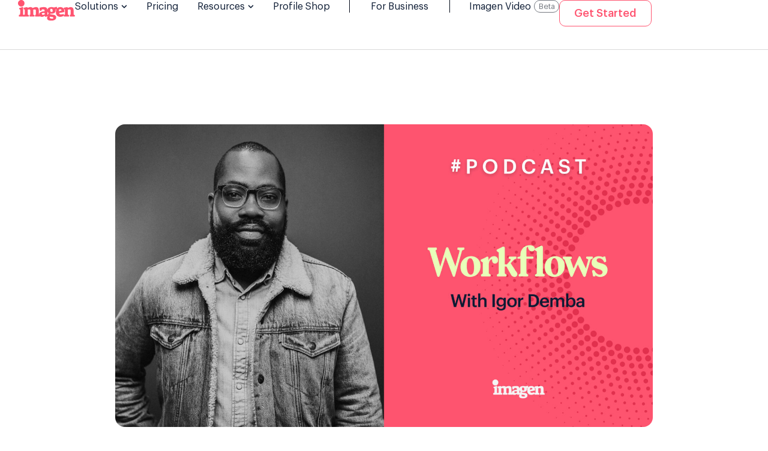

--- FILE ---
content_type: text/html; charset=UTF-8
request_url: https://imagen-ai.com/podcast/14/
body_size: 73365
content:
<!DOCTYPE html>
<html lang="en-US">
<head><meta charset="UTF-8"><script>if(navigator.userAgent.match(/MSIE|Internet Explorer/i)||navigator.userAgent.match(/Trident\/7\..*?rv:11/i)){var href=document.location.href;if(!href.match(/[?&]nowprocket/)){if(href.indexOf("?")==-1){if(href.indexOf("#")==-1){document.location.href=href+"?nowprocket=1"}else{document.location.href=href.replace("#","?nowprocket=1#")}}else{if(href.indexOf("#")==-1){document.location.href=href+"&nowprocket=1"}else{document.location.href=href.replace("#","&nowprocket=1#")}}}}</script><script>(()=>{class RocketLazyLoadScripts{constructor(){this.v="2.0.4",this.userEvents=["keydown","keyup","mousedown","mouseup","mousemove","mouseover","mouseout","touchmove","touchstart","touchend","touchcancel","wheel","click","dblclick","input"],this.attributeEvents=["onblur","onclick","oncontextmenu","ondblclick","onfocus","onmousedown","onmouseenter","onmouseleave","onmousemove","onmouseout","onmouseover","onmouseup","onmousewheel","onscroll","onsubmit"]}async t(){this.i(),this.o(),/iP(ad|hone)/.test(navigator.userAgent)&&this.h(),this.u(),this.l(this),this.m(),this.k(this),this.p(this),this._(),await Promise.all([this.R(),this.L()]),this.lastBreath=Date.now(),this.S(this),this.P(),this.D(),this.O(),this.M(),await this.C(this.delayedScripts.normal),await this.C(this.delayedScripts.defer),await this.C(this.delayedScripts.async),await this.T(),await this.F(),await this.j(),await this.A(),window.dispatchEvent(new Event("rocket-allScriptsLoaded")),this.everythingLoaded=!0,this.lastTouchEnd&&await new Promise(t=>setTimeout(t,500-Date.now()+this.lastTouchEnd)),this.I(),this.H(),this.U(),this.W()}i(){this.CSPIssue=sessionStorage.getItem("rocketCSPIssue"),document.addEventListener("securitypolicyviolation",t=>{this.CSPIssue||"script-src-elem"!==t.violatedDirective||"data"!==t.blockedURI||(this.CSPIssue=!0,sessionStorage.setItem("rocketCSPIssue",!0))},{isRocket:!0})}o(){window.addEventListener("pageshow",t=>{this.persisted=t.persisted,this.realWindowLoadedFired=!0},{isRocket:!0}),window.addEventListener("pagehide",()=>{this.onFirstUserAction=null},{isRocket:!0})}h(){let t;function e(e){t=e}window.addEventListener("touchstart",e,{isRocket:!0}),window.addEventListener("touchend",function i(o){o.changedTouches[0]&&t.changedTouches[0]&&Math.abs(o.changedTouches[0].pageX-t.changedTouches[0].pageX)<10&&Math.abs(o.changedTouches[0].pageY-t.changedTouches[0].pageY)<10&&o.timeStamp-t.timeStamp<200&&(window.removeEventListener("touchstart",e,{isRocket:!0}),window.removeEventListener("touchend",i,{isRocket:!0}),"INPUT"===o.target.tagName&&"text"===o.target.type||(o.target.dispatchEvent(new TouchEvent("touchend",{target:o.target,bubbles:!0})),o.target.dispatchEvent(new MouseEvent("mouseover",{target:o.target,bubbles:!0})),o.target.dispatchEvent(new PointerEvent("click",{target:o.target,bubbles:!0,cancelable:!0,detail:1,clientX:o.changedTouches[0].clientX,clientY:o.changedTouches[0].clientY})),event.preventDefault()))},{isRocket:!0})}q(t){this.userActionTriggered||("mousemove"!==t.type||this.firstMousemoveIgnored?"keyup"===t.type||"mouseover"===t.type||"mouseout"===t.type||(this.userActionTriggered=!0,this.onFirstUserAction&&this.onFirstUserAction()):this.firstMousemoveIgnored=!0),"click"===t.type&&t.preventDefault(),t.stopPropagation(),t.stopImmediatePropagation(),"touchstart"===this.lastEvent&&"touchend"===t.type&&(this.lastTouchEnd=Date.now()),"click"===t.type&&(this.lastTouchEnd=0),this.lastEvent=t.type,t.composedPath&&t.composedPath()[0].getRootNode()instanceof ShadowRoot&&(t.rocketTarget=t.composedPath()[0]),this.savedUserEvents.push(t)}u(){this.savedUserEvents=[],this.userEventHandler=this.q.bind(this),this.userEvents.forEach(t=>window.addEventListener(t,this.userEventHandler,{passive:!1,isRocket:!0})),document.addEventListener("visibilitychange",this.userEventHandler,{isRocket:!0})}U(){this.userEvents.forEach(t=>window.removeEventListener(t,this.userEventHandler,{passive:!1,isRocket:!0})),document.removeEventListener("visibilitychange",this.userEventHandler,{isRocket:!0}),this.savedUserEvents.forEach(t=>{(t.rocketTarget||t.target).dispatchEvent(new window[t.constructor.name](t.type,t))})}m(){const t="return false",e=Array.from(this.attributeEvents,t=>"data-rocket-"+t),i="["+this.attributeEvents.join("],[")+"]",o="[data-rocket-"+this.attributeEvents.join("],[data-rocket-")+"]",s=(e,i,o)=>{o&&o!==t&&(e.setAttribute("data-rocket-"+i,o),e["rocket"+i]=new Function("event",o),e.setAttribute(i,t))};new MutationObserver(t=>{for(const n of t)"attributes"===n.type&&(n.attributeName.startsWith("data-rocket-")||this.everythingLoaded?n.attributeName.startsWith("data-rocket-")&&this.everythingLoaded&&this.N(n.target,n.attributeName.substring(12)):s(n.target,n.attributeName,n.target.getAttribute(n.attributeName))),"childList"===n.type&&n.addedNodes.forEach(t=>{if(t.nodeType===Node.ELEMENT_NODE)if(this.everythingLoaded)for(const i of[t,...t.querySelectorAll(o)])for(const t of i.getAttributeNames())e.includes(t)&&this.N(i,t.substring(12));else for(const e of[t,...t.querySelectorAll(i)])for(const t of e.getAttributeNames())this.attributeEvents.includes(t)&&s(e,t,e.getAttribute(t))})}).observe(document,{subtree:!0,childList:!0,attributeFilter:[...this.attributeEvents,...e]})}I(){this.attributeEvents.forEach(t=>{document.querySelectorAll("[data-rocket-"+t+"]").forEach(e=>{this.N(e,t)})})}N(t,e){const i=t.getAttribute("data-rocket-"+e);i&&(t.setAttribute(e,i),t.removeAttribute("data-rocket-"+e))}k(t){Object.defineProperty(HTMLElement.prototype,"onclick",{get(){return this.rocketonclick||null},set(e){this.rocketonclick=e,this.setAttribute(t.everythingLoaded?"onclick":"data-rocket-onclick","this.rocketonclick(event)")}})}S(t){function e(e,i){let o=e[i];e[i]=null,Object.defineProperty(e,i,{get:()=>o,set(s){t.everythingLoaded?o=s:e["rocket"+i]=o=s}})}e(document,"onreadystatechange"),e(window,"onload"),e(window,"onpageshow");try{Object.defineProperty(document,"readyState",{get:()=>t.rocketReadyState,set(e){t.rocketReadyState=e},configurable:!0}),document.readyState="loading"}catch(t){console.log("WPRocket DJE readyState conflict, bypassing")}}l(t){this.originalAddEventListener=EventTarget.prototype.addEventListener,this.originalRemoveEventListener=EventTarget.prototype.removeEventListener,this.savedEventListeners=[],EventTarget.prototype.addEventListener=function(e,i,o){o&&o.isRocket||!t.B(e,this)&&!t.userEvents.includes(e)||t.B(e,this)&&!t.userActionTriggered||e.startsWith("rocket-")||t.everythingLoaded?t.originalAddEventListener.call(this,e,i,o):(t.savedEventListeners.push({target:this,remove:!1,type:e,func:i,options:o}),"mouseenter"!==e&&"mouseleave"!==e||t.originalAddEventListener.call(this,e,t.savedUserEvents.push,o))},EventTarget.prototype.removeEventListener=function(e,i,o){o&&o.isRocket||!t.B(e,this)&&!t.userEvents.includes(e)||t.B(e,this)&&!t.userActionTriggered||e.startsWith("rocket-")||t.everythingLoaded?t.originalRemoveEventListener.call(this,e,i,o):t.savedEventListeners.push({target:this,remove:!0,type:e,func:i,options:o})}}J(t,e){this.savedEventListeners=this.savedEventListeners.filter(i=>{let o=i.type,s=i.target||window;return e!==o||t!==s||(this.B(o,s)&&(i.type="rocket-"+o),this.$(i),!1)})}H(){EventTarget.prototype.addEventListener=this.originalAddEventListener,EventTarget.prototype.removeEventListener=this.originalRemoveEventListener,this.savedEventListeners.forEach(t=>this.$(t))}$(t){t.remove?this.originalRemoveEventListener.call(t.target,t.type,t.func,t.options):this.originalAddEventListener.call(t.target,t.type,t.func,t.options)}p(t){let e;function i(e){return t.everythingLoaded?e:e.split(" ").map(t=>"load"===t||t.startsWith("load.")?"rocket-jquery-load":t).join(" ")}function o(o){function s(e){const s=o.fn[e];o.fn[e]=o.fn.init.prototype[e]=function(){return this[0]===window&&t.userActionTriggered&&("string"==typeof arguments[0]||arguments[0]instanceof String?arguments[0]=i(arguments[0]):"object"==typeof arguments[0]&&Object.keys(arguments[0]).forEach(t=>{const e=arguments[0][t];delete arguments[0][t],arguments[0][i(t)]=e})),s.apply(this,arguments),this}}if(o&&o.fn&&!t.allJQueries.includes(o)){const e={DOMContentLoaded:[],"rocket-DOMContentLoaded":[]};for(const t in e)document.addEventListener(t,()=>{e[t].forEach(t=>t())},{isRocket:!0});o.fn.ready=o.fn.init.prototype.ready=function(i){function s(){parseInt(o.fn.jquery)>2?setTimeout(()=>i.bind(document)(o)):i.bind(document)(o)}return"function"==typeof i&&(t.realDomReadyFired?!t.userActionTriggered||t.fauxDomReadyFired?s():e["rocket-DOMContentLoaded"].push(s):e.DOMContentLoaded.push(s)),o([])},s("on"),s("one"),s("off"),t.allJQueries.push(o)}e=o}t.allJQueries=[],o(window.jQuery),Object.defineProperty(window,"jQuery",{get:()=>e,set(t){o(t)}})}P(){const t=new Map;document.write=document.writeln=function(e){const i=document.currentScript,o=document.createRange(),s=i.parentElement;let n=t.get(i);void 0===n&&(n=i.nextSibling,t.set(i,n));const c=document.createDocumentFragment();o.setStart(c,0),c.appendChild(o.createContextualFragment(e)),s.insertBefore(c,n)}}async R(){return new Promise(t=>{this.userActionTriggered?t():this.onFirstUserAction=t})}async L(){return new Promise(t=>{document.addEventListener("DOMContentLoaded",()=>{this.realDomReadyFired=!0,t()},{isRocket:!0})})}async j(){return this.realWindowLoadedFired?Promise.resolve():new Promise(t=>{window.addEventListener("load",t,{isRocket:!0})})}M(){this.pendingScripts=[];this.scriptsMutationObserver=new MutationObserver(t=>{for(const e of t)e.addedNodes.forEach(t=>{"SCRIPT"!==t.tagName||t.noModule||t.isWPRocket||this.pendingScripts.push({script:t,promise:new Promise(e=>{const i=()=>{const i=this.pendingScripts.findIndex(e=>e.script===t);i>=0&&this.pendingScripts.splice(i,1),e()};t.addEventListener("load",i,{isRocket:!0}),t.addEventListener("error",i,{isRocket:!0}),setTimeout(i,1e3)})})})}),this.scriptsMutationObserver.observe(document,{childList:!0,subtree:!0})}async F(){await this.X(),this.pendingScripts.length?(await this.pendingScripts[0].promise,await this.F()):this.scriptsMutationObserver.disconnect()}D(){this.delayedScripts={normal:[],async:[],defer:[]},document.querySelectorAll("script[type$=rocketlazyloadscript]").forEach(t=>{t.hasAttribute("data-rocket-src")?t.hasAttribute("async")&&!1!==t.async?this.delayedScripts.async.push(t):t.hasAttribute("defer")&&!1!==t.defer||"module"===t.getAttribute("data-rocket-type")?this.delayedScripts.defer.push(t):this.delayedScripts.normal.push(t):this.delayedScripts.normal.push(t)})}async _(){await this.L();let t=[];document.querySelectorAll("script[type$=rocketlazyloadscript][data-rocket-src]").forEach(e=>{let i=e.getAttribute("data-rocket-src");if(i&&!i.startsWith("data:")){i.startsWith("//")&&(i=location.protocol+i);try{const o=new URL(i).origin;o!==location.origin&&t.push({src:o,crossOrigin:e.crossOrigin||"module"===e.getAttribute("data-rocket-type")})}catch(t){}}}),t=[...new Map(t.map(t=>[JSON.stringify(t),t])).values()],this.Y(t,"preconnect")}async G(t){if(await this.K(),!0!==t.noModule||!("noModule"in HTMLScriptElement.prototype))return new Promise(e=>{let i;function o(){(i||t).setAttribute("data-rocket-status","executed"),e()}try{if(navigator.userAgent.includes("Firefox/")||""===navigator.vendor||this.CSPIssue)i=document.createElement("script"),[...t.attributes].forEach(t=>{let e=t.nodeName;"type"!==e&&("data-rocket-type"===e&&(e="type"),"data-rocket-src"===e&&(e="src"),i.setAttribute(e,t.nodeValue))}),t.text&&(i.text=t.text),t.nonce&&(i.nonce=t.nonce),i.hasAttribute("src")?(i.addEventListener("load",o,{isRocket:!0}),i.addEventListener("error",()=>{i.setAttribute("data-rocket-status","failed-network"),e()},{isRocket:!0}),setTimeout(()=>{i.isConnected||e()},1)):(i.text=t.text,o()),i.isWPRocket=!0,t.parentNode.replaceChild(i,t);else{const i=t.getAttribute("data-rocket-type"),s=t.getAttribute("data-rocket-src");i?(t.type=i,t.removeAttribute("data-rocket-type")):t.removeAttribute("type"),t.addEventListener("load",o,{isRocket:!0}),t.addEventListener("error",i=>{this.CSPIssue&&i.target.src.startsWith("data:")?(console.log("WPRocket: CSP fallback activated"),t.removeAttribute("src"),this.G(t).then(e)):(t.setAttribute("data-rocket-status","failed-network"),e())},{isRocket:!0}),s?(t.fetchPriority="high",t.removeAttribute("data-rocket-src"),t.src=s):t.src="data:text/javascript;base64,"+window.btoa(unescape(encodeURIComponent(t.text)))}}catch(i){t.setAttribute("data-rocket-status","failed-transform"),e()}});t.setAttribute("data-rocket-status","skipped")}async C(t){const e=t.shift();return e?(e.isConnected&&await this.G(e),this.C(t)):Promise.resolve()}O(){this.Y([...this.delayedScripts.normal,...this.delayedScripts.defer,...this.delayedScripts.async],"preload")}Y(t,e){this.trash=this.trash||[];let i=!0;var o=document.createDocumentFragment();t.forEach(t=>{const s=t.getAttribute&&t.getAttribute("data-rocket-src")||t.src;if(s&&!s.startsWith("data:")){const n=document.createElement("link");n.href=s,n.rel=e,"preconnect"!==e&&(n.as="script",n.fetchPriority=i?"high":"low"),t.getAttribute&&"module"===t.getAttribute("data-rocket-type")&&(n.crossOrigin=!0),t.crossOrigin&&(n.crossOrigin=t.crossOrigin),t.integrity&&(n.integrity=t.integrity),t.nonce&&(n.nonce=t.nonce),o.appendChild(n),this.trash.push(n),i=!1}}),document.head.appendChild(o)}W(){this.trash.forEach(t=>t.remove())}async T(){try{document.readyState="interactive"}catch(t){}this.fauxDomReadyFired=!0;try{await this.K(),this.J(document,"readystatechange"),document.dispatchEvent(new Event("rocket-readystatechange")),await this.K(),document.rocketonreadystatechange&&document.rocketonreadystatechange(),await this.K(),this.J(document,"DOMContentLoaded"),document.dispatchEvent(new Event("rocket-DOMContentLoaded")),await this.K(),this.J(window,"DOMContentLoaded"),window.dispatchEvent(new Event("rocket-DOMContentLoaded"))}catch(t){console.error(t)}}async A(){try{document.readyState="complete"}catch(t){}try{await this.K(),this.J(document,"readystatechange"),document.dispatchEvent(new Event("rocket-readystatechange")),await this.K(),document.rocketonreadystatechange&&document.rocketonreadystatechange(),await this.K(),this.J(window,"load"),window.dispatchEvent(new Event("rocket-load")),await this.K(),window.rocketonload&&window.rocketonload(),await this.K(),this.allJQueries.forEach(t=>t(window).trigger("rocket-jquery-load")),await this.K(),this.J(window,"pageshow");const t=new Event("rocket-pageshow");t.persisted=this.persisted,window.dispatchEvent(t),await this.K(),window.rocketonpageshow&&window.rocketonpageshow({persisted:this.persisted})}catch(t){console.error(t)}}async K(){Date.now()-this.lastBreath>45&&(await this.X(),this.lastBreath=Date.now())}async X(){return document.hidden?new Promise(t=>setTimeout(t)):new Promise(t=>requestAnimationFrame(t))}B(t,e){return e===document&&"readystatechange"===t||(e===document&&"DOMContentLoaded"===t||(e===window&&"DOMContentLoaded"===t||(e===window&&"load"===t||e===window&&"pageshow"===t)))}static run(){(new RocketLazyLoadScripts).t()}}RocketLazyLoadScripts.run()})();</script>
	
	<meta name="viewport" content="width=device-width, initial-scale=1.0, viewport-fit=cover" />		<title>Making Couples Comfortable: Tips by Wedding Photographer</title>
<link data-rocket-prefetch href="https://bat.bing.com" rel="dns-prefetch">
<link data-rocket-prefetch href="https://connect.facebook.net" rel="dns-prefetch">
<link data-rocket-prefetch href="https://www.googletagmanager.com" rel="dns-prefetch">
<link data-rocket-prefetch href="https://api.config-security.com" rel="dns-prefetch">
<link data-rocket-prefetch href="https://conf.config-security.com" rel="dns-prefetch">
<link data-rocket-prefetch href="https://share.transistor.fm" rel="dns-prefetch">
<link crossorigin data-rocket-preload as="font" href="https://imagen-ai.com/wp-content/uploads/2025/06/graphikregular.woff2" rel="preload">
<style id="wpr-usedcss">img:is([sizes=auto i],[sizes^="auto," i]){contain-intrinsic-size:3000px 1500px}:where(.wp-block-button__link){border-radius:9999px;box-shadow:none;padding:calc(.667em + 2px) calc(1.333em + 2px);text-decoration:none}:root :where(.wp-block-button .wp-block-button__link.is-style-outline),:root :where(.wp-block-button.is-style-outline>.wp-block-button__link){border:2px solid;padding:.667em 1.333em}:root :where(.wp-block-button .wp-block-button__link.is-style-outline:not(.has-text-color)),:root :where(.wp-block-button.is-style-outline>.wp-block-button__link:not(.has-text-color)){color:currentColor}:root :where(.wp-block-button .wp-block-button__link.is-style-outline:not(.has-background)),:root :where(.wp-block-button.is-style-outline>.wp-block-button__link:not(.has-background)){background-color:initial;background-image:none}:where(.wp-block-calendar table:not(.has-background) th){background:#ddd}:where(.wp-block-columns){margin-bottom:1.75em}:where(.wp-block-columns.has-background){padding:1.25em 2.375em}:where(.wp-block-post-comments input[type=submit]){border:none}:where(.wp-block-cover-image:not(.has-text-color)),:where(.wp-block-cover:not(.has-text-color)){color:#fff}:where(.wp-block-cover-image.is-light:not(.has-text-color)),:where(.wp-block-cover.is-light:not(.has-text-color)){color:#000}:root :where(.wp-block-cover h1:not(.has-text-color)),:root :where(.wp-block-cover h2:not(.has-text-color)),:root :where(.wp-block-cover h3:not(.has-text-color)),:root :where(.wp-block-cover h4:not(.has-text-color)),:root :where(.wp-block-cover h5:not(.has-text-color)),:root :where(.wp-block-cover h6:not(.has-text-color)),:root :where(.wp-block-cover p:not(.has-text-color)){color:inherit}:where(.wp-block-file){margin-bottom:1.5em}:where(.wp-block-file__button){border-radius:2em;display:inline-block;padding:.5em 1em}:where(.wp-block-file__button):is(a):active,:where(.wp-block-file__button):is(a):focus,:where(.wp-block-file__button):is(a):hover,:where(.wp-block-file__button):is(a):visited{box-shadow:none;color:#fff;opacity:.85;text-decoration:none}:where(.wp-block-group.wp-block-group-is-layout-constrained){position:relative}:root :where(.wp-block-image.is-style-rounded img,.wp-block-image .is-style-rounded img){border-radius:9999px}:where(.wp-block-latest-comments:not([style*=line-height] .wp-block-latest-comments__comment)){line-height:1.1}:where(.wp-block-latest-comments:not([style*=line-height] .wp-block-latest-comments__comment-excerpt p)){line-height:1.8}:root :where(.wp-block-latest-posts.is-grid){padding:0}:root :where(.wp-block-latest-posts.wp-block-latest-posts__list){padding-left:0}ul{box-sizing:border-box}:root :where(.wp-block-list.has-background){padding:1.25em 2.375em}:where(.wp-block-navigation.has-background .wp-block-navigation-item a:not(.wp-element-button)),:where(.wp-block-navigation.has-background .wp-block-navigation-submenu a:not(.wp-element-button)){padding:.5em 1em}:where(.wp-block-navigation .wp-block-navigation__submenu-container .wp-block-navigation-item a:not(.wp-element-button)),:where(.wp-block-navigation .wp-block-navigation__submenu-container .wp-block-navigation-submenu a:not(.wp-element-button)),:where(.wp-block-navigation .wp-block-navigation__submenu-container .wp-block-navigation-submenu button.wp-block-navigation-item__content),:where(.wp-block-navigation .wp-block-navigation__submenu-container .wp-block-pages-list__item button.wp-block-navigation-item__content){padding:.5em 1em}:root :where(p.has-background){padding:1.25em 2.375em}:where(p.has-text-color:not(.has-link-color)) a{color:inherit}:where(.wp-block-post-comments-form) input:not([type=submit]),:where(.wp-block-post-comments-form) textarea{border:1px solid #949494;font-family:inherit;font-size:1em}:where(.wp-block-post-comments-form) input:where(:not([type=submit]):not([type=checkbox])),:where(.wp-block-post-comments-form) textarea{padding:calc(.667em + 2px)}:where(.wp-block-post-excerpt){box-sizing:border-box;margin-bottom:var(--wp--style--block-gap);margin-top:var(--wp--style--block-gap)}:where(.wp-block-preformatted.has-background){padding:1.25em 2.375em}:where(.wp-block-search__button){border:1px solid #ccc;padding:6px 10px}:where(.wp-block-search__input){font-family:inherit;font-size:inherit;font-style:inherit;font-weight:inherit;letter-spacing:inherit;line-height:inherit;text-transform:inherit}:where(.wp-block-search__button-inside .wp-block-search__inside-wrapper){border:1px solid #949494;box-sizing:border-box;padding:4px}:where(.wp-block-search__button-inside .wp-block-search__inside-wrapper) .wp-block-search__input{border:none;border-radius:0;padding:0 4px}:where(.wp-block-search__button-inside .wp-block-search__inside-wrapper) .wp-block-search__input:focus{outline:0}:where(.wp-block-search__button-inside .wp-block-search__inside-wrapper) :where(.wp-block-search__button){padding:4px 8px}:root :where(.wp-block-separator.is-style-dots){height:auto;line-height:1;text-align:center}:root :where(.wp-block-separator.is-style-dots):before{color:currentColor;content:"···";font-family:serif;font-size:1.5em;letter-spacing:2em;padding-left:2em}:root :where(.wp-block-site-logo.is-style-rounded){border-radius:9999px}:where(.wp-block-social-links:not(.is-style-logos-only)) .wp-social-link{background-color:#f0f0f0;color:#444}:where(.wp-block-social-links:not(.is-style-logos-only)) .wp-social-link-amazon{background-color:#f90;color:#fff}:where(.wp-block-social-links:not(.is-style-logos-only)) .wp-social-link-bandcamp{background-color:#1ea0c3;color:#fff}:where(.wp-block-social-links:not(.is-style-logos-only)) .wp-social-link-behance{background-color:#0757fe;color:#fff}:where(.wp-block-social-links:not(.is-style-logos-only)) .wp-social-link-bluesky{background-color:#0a7aff;color:#fff}:where(.wp-block-social-links:not(.is-style-logos-only)) .wp-social-link-codepen{background-color:#1e1f26;color:#fff}:where(.wp-block-social-links:not(.is-style-logos-only)) .wp-social-link-deviantart{background-color:#02e49b;color:#fff}:where(.wp-block-social-links:not(.is-style-logos-only)) .wp-social-link-discord{background-color:#5865f2;color:#fff}:where(.wp-block-social-links:not(.is-style-logos-only)) .wp-social-link-dribbble{background-color:#e94c89;color:#fff}:where(.wp-block-social-links:not(.is-style-logos-only)) .wp-social-link-dropbox{background-color:#4280ff;color:#fff}:where(.wp-block-social-links:not(.is-style-logos-only)) .wp-social-link-etsy{background-color:#f45800;color:#fff}:where(.wp-block-social-links:not(.is-style-logos-only)) .wp-social-link-facebook{background-color:#0866ff;color:#fff}:where(.wp-block-social-links:not(.is-style-logos-only)) .wp-social-link-fivehundredpx{background-color:#000;color:#fff}:where(.wp-block-social-links:not(.is-style-logos-only)) .wp-social-link-flickr{background-color:#0461dd;color:#fff}:where(.wp-block-social-links:not(.is-style-logos-only)) .wp-social-link-foursquare{background-color:#e65678;color:#fff}:where(.wp-block-social-links:not(.is-style-logos-only)) .wp-social-link-github{background-color:#24292d;color:#fff}:where(.wp-block-social-links:not(.is-style-logos-only)) .wp-social-link-goodreads{background-color:#eceadd;color:#382110}:where(.wp-block-social-links:not(.is-style-logos-only)) .wp-social-link-google{background-color:#ea4434;color:#fff}:where(.wp-block-social-links:not(.is-style-logos-only)) .wp-social-link-gravatar{background-color:#1d4fc4;color:#fff}:where(.wp-block-social-links:not(.is-style-logos-only)) .wp-social-link-instagram{background-color:#f00075;color:#fff}:where(.wp-block-social-links:not(.is-style-logos-only)) .wp-social-link-lastfm{background-color:#e21b24;color:#fff}:where(.wp-block-social-links:not(.is-style-logos-only)) .wp-social-link-linkedin{background-color:#0d66c2;color:#fff}:where(.wp-block-social-links:not(.is-style-logos-only)) .wp-social-link-mastodon{background-color:#3288d4;color:#fff}:where(.wp-block-social-links:not(.is-style-logos-only)) .wp-social-link-medium{background-color:#000;color:#fff}:where(.wp-block-social-links:not(.is-style-logos-only)) .wp-social-link-meetup{background-color:#f6405f;color:#fff}:where(.wp-block-social-links:not(.is-style-logos-only)) .wp-social-link-patreon{background-color:#000;color:#fff}:where(.wp-block-social-links:not(.is-style-logos-only)) .wp-social-link-pinterest{background-color:#e60122;color:#fff}:where(.wp-block-social-links:not(.is-style-logos-only)) .wp-social-link-pocket{background-color:#ef4155;color:#fff}:where(.wp-block-social-links:not(.is-style-logos-only)) .wp-social-link-reddit{background-color:#ff4500;color:#fff}:where(.wp-block-social-links:not(.is-style-logos-only)) .wp-social-link-skype{background-color:#0478d7;color:#fff}:where(.wp-block-social-links:not(.is-style-logos-only)) .wp-social-link-snapchat{background-color:#fefc00;color:#fff;stroke:#000}:where(.wp-block-social-links:not(.is-style-logos-only)) .wp-social-link-soundcloud{background-color:#ff5600;color:#fff}:where(.wp-block-social-links:not(.is-style-logos-only)) .wp-social-link-spotify{background-color:#1bd760;color:#fff}:where(.wp-block-social-links:not(.is-style-logos-only)) .wp-social-link-telegram{background-color:#2aabee;color:#fff}:where(.wp-block-social-links:not(.is-style-logos-only)) .wp-social-link-threads{background-color:#000;color:#fff}:where(.wp-block-social-links:not(.is-style-logos-only)) .wp-social-link-tiktok{background-color:#000;color:#fff}:where(.wp-block-social-links:not(.is-style-logos-only)) .wp-social-link-tumblr{background-color:#011835;color:#fff}:where(.wp-block-social-links:not(.is-style-logos-only)) .wp-social-link-twitch{background-color:#6440a4;color:#fff}:where(.wp-block-social-links:not(.is-style-logos-only)) .wp-social-link-twitter{background-color:#1da1f2;color:#fff}:where(.wp-block-social-links:not(.is-style-logos-only)) .wp-social-link-vimeo{background-color:#1eb7ea;color:#fff}:where(.wp-block-social-links:not(.is-style-logos-only)) .wp-social-link-vk{background-color:#4680c2;color:#fff}:where(.wp-block-social-links:not(.is-style-logos-only)) .wp-social-link-wordpress{background-color:#3499cd;color:#fff}:where(.wp-block-social-links:not(.is-style-logos-only)) .wp-social-link-whatsapp{background-color:#25d366;color:#fff}:where(.wp-block-social-links:not(.is-style-logos-only)) .wp-social-link-x{background-color:#000;color:#fff}:where(.wp-block-social-links:not(.is-style-logos-only)) .wp-social-link-yelp{background-color:#d32422;color:#fff}:where(.wp-block-social-links:not(.is-style-logos-only)) .wp-social-link-youtube{background-color:red;color:#fff}:where(.wp-block-social-links.is-style-logos-only) .wp-social-link{background:0 0}:where(.wp-block-social-links.is-style-logos-only) .wp-social-link svg{height:1.25em;width:1.25em}:where(.wp-block-social-links.is-style-logos-only) .wp-social-link-amazon{color:#f90}:where(.wp-block-social-links.is-style-logos-only) .wp-social-link-bandcamp{color:#1ea0c3}:where(.wp-block-social-links.is-style-logos-only) .wp-social-link-behance{color:#0757fe}:where(.wp-block-social-links.is-style-logos-only) .wp-social-link-bluesky{color:#0a7aff}:where(.wp-block-social-links.is-style-logos-only) .wp-social-link-codepen{color:#1e1f26}:where(.wp-block-social-links.is-style-logos-only) .wp-social-link-deviantart{color:#02e49b}:where(.wp-block-social-links.is-style-logos-only) .wp-social-link-discord{color:#5865f2}:where(.wp-block-social-links.is-style-logos-only) .wp-social-link-dribbble{color:#e94c89}:where(.wp-block-social-links.is-style-logos-only) .wp-social-link-dropbox{color:#4280ff}:where(.wp-block-social-links.is-style-logos-only) .wp-social-link-etsy{color:#f45800}:where(.wp-block-social-links.is-style-logos-only) .wp-social-link-facebook{color:#0866ff}:where(.wp-block-social-links.is-style-logos-only) .wp-social-link-fivehundredpx{color:#000}:where(.wp-block-social-links.is-style-logos-only) .wp-social-link-flickr{color:#0461dd}:where(.wp-block-social-links.is-style-logos-only) .wp-social-link-foursquare{color:#e65678}:where(.wp-block-social-links.is-style-logos-only) .wp-social-link-github{color:#24292d}:where(.wp-block-social-links.is-style-logos-only) .wp-social-link-goodreads{color:#382110}:where(.wp-block-social-links.is-style-logos-only) .wp-social-link-google{color:#ea4434}:where(.wp-block-social-links.is-style-logos-only) .wp-social-link-gravatar{color:#1d4fc4}:where(.wp-block-social-links.is-style-logos-only) .wp-social-link-instagram{color:#f00075}:where(.wp-block-social-links.is-style-logos-only) .wp-social-link-lastfm{color:#e21b24}:where(.wp-block-social-links.is-style-logos-only) .wp-social-link-linkedin{color:#0d66c2}:where(.wp-block-social-links.is-style-logos-only) .wp-social-link-mastodon{color:#3288d4}:where(.wp-block-social-links.is-style-logos-only) .wp-social-link-medium{color:#000}:where(.wp-block-social-links.is-style-logos-only) .wp-social-link-meetup{color:#f6405f}:where(.wp-block-social-links.is-style-logos-only) .wp-social-link-patreon{color:#000}:where(.wp-block-social-links.is-style-logos-only) .wp-social-link-pinterest{color:#e60122}:where(.wp-block-social-links.is-style-logos-only) .wp-social-link-pocket{color:#ef4155}:where(.wp-block-social-links.is-style-logos-only) .wp-social-link-reddit{color:#ff4500}:where(.wp-block-social-links.is-style-logos-only) .wp-social-link-skype{color:#0478d7}:where(.wp-block-social-links.is-style-logos-only) .wp-social-link-snapchat{color:#fff;stroke:#000}:where(.wp-block-social-links.is-style-logos-only) .wp-social-link-soundcloud{color:#ff5600}:where(.wp-block-social-links.is-style-logos-only) .wp-social-link-spotify{color:#1bd760}:where(.wp-block-social-links.is-style-logos-only) .wp-social-link-telegram{color:#2aabee}:where(.wp-block-social-links.is-style-logos-only) .wp-social-link-threads{color:#000}:where(.wp-block-social-links.is-style-logos-only) .wp-social-link-tiktok{color:#000}:where(.wp-block-social-links.is-style-logos-only) .wp-social-link-tumblr{color:#011835}:where(.wp-block-social-links.is-style-logos-only) .wp-social-link-twitch{color:#6440a4}:where(.wp-block-social-links.is-style-logos-only) .wp-social-link-twitter{color:#1da1f2}:where(.wp-block-social-links.is-style-logos-only) .wp-social-link-vimeo{color:#1eb7ea}:where(.wp-block-social-links.is-style-logos-only) .wp-social-link-vk{color:#4680c2}:where(.wp-block-social-links.is-style-logos-only) .wp-social-link-whatsapp{color:#25d366}:where(.wp-block-social-links.is-style-logos-only) .wp-social-link-wordpress{color:#3499cd}:where(.wp-block-social-links.is-style-logos-only) .wp-social-link-x{color:#000}:where(.wp-block-social-links.is-style-logos-only) .wp-social-link-yelp{color:#d32422}:where(.wp-block-social-links.is-style-logos-only) .wp-social-link-youtube{color:red}:root :where(.wp-block-social-links .wp-social-link a){padding:.25em}:root :where(.wp-block-social-links.is-style-logos-only .wp-social-link a){padding:0}:root :where(.wp-block-social-links.is-style-pill-shape .wp-social-link a){padding-left:.6666666667em;padding-right:.6666666667em}:root :where(.wp-block-tag-cloud.is-style-outline){display:flex;flex-wrap:wrap;gap:1ch}:root :where(.wp-block-tag-cloud.is-style-outline a){border:1px solid;font-size:unset!important;margin-right:0;padding:1ch 2ch;text-decoration:none!important}:root :where(.wp-block-table-of-contents){box-sizing:border-box}:where(.wp-block-term-description){box-sizing:border-box;margin-bottom:var(--wp--style--block-gap);margin-top:var(--wp--style--block-gap)}:where(pre.wp-block-verse){font-family:inherit}:root{--wp--preset--font-size--normal:16px;--wp--preset--font-size--huge:42px}html :where(.has-border-color){border-style:solid}html :where([style*=border-top-color]){border-top-style:solid}html :where([style*=border-right-color]){border-right-style:solid}html :where([style*=border-bottom-color]){border-bottom-style:solid}html :where([style*=border-left-color]){border-left-style:solid}html :where([style*=border-width]){border-style:solid}html :where([style*=border-top-width]){border-top-style:solid}html :where([style*=border-right-width]){border-right-style:solid}html :where([style*=border-bottom-width]){border-bottom-style:solid}html :where([style*=border-left-width]){border-left-style:solid}html :where(img[class*=wp-image-]){height:auto;max-width:100%}:where(figure){margin:0 0 1em}html :where(.is-position-sticky){--wp-admin--admin-bar--position-offset:var(--wp-admin--admin-bar--height,0px)}@media screen and (max-width:600px){html :where(.is-position-sticky){--wp-admin--admin-bar--position-offset:0px}}:root{--wp--preset--aspect-ratio--square:1;--wp--preset--aspect-ratio--4-3:4/3;--wp--preset--aspect-ratio--3-4:3/4;--wp--preset--aspect-ratio--3-2:3/2;--wp--preset--aspect-ratio--2-3:2/3;--wp--preset--aspect-ratio--16-9:16/9;--wp--preset--aspect-ratio--9-16:9/16;--wp--preset--color--black:#000000;--wp--preset--color--cyan-bluish-gray:#abb8c3;--wp--preset--color--white:#ffffff;--wp--preset--color--pale-pink:#f78da7;--wp--preset--color--vivid-red:#cf2e2e;--wp--preset--color--luminous-vivid-orange:#ff6900;--wp--preset--color--luminous-vivid-amber:#fcb900;--wp--preset--color--light-green-cyan:#7bdcb5;--wp--preset--color--vivid-green-cyan:#00d084;--wp--preset--color--pale-cyan-blue:#8ed1fc;--wp--preset--color--vivid-cyan-blue:#0693e3;--wp--preset--color--vivid-purple:#9b51e0;--wp--preset--gradient--vivid-cyan-blue-to-vivid-purple:linear-gradient(135deg,rgba(6, 147, 227, 1) 0%,rgb(155, 81, 224) 100%);--wp--preset--gradient--light-green-cyan-to-vivid-green-cyan:linear-gradient(135deg,rgb(122, 220, 180) 0%,rgb(0, 208, 130) 100%);--wp--preset--gradient--luminous-vivid-amber-to-luminous-vivid-orange:linear-gradient(135deg,rgba(252, 185, 0, 1) 0%,rgba(255, 105, 0, 1) 100%);--wp--preset--gradient--luminous-vivid-orange-to-vivid-red:linear-gradient(135deg,rgba(255, 105, 0, 1) 0%,rgb(207, 46, 46) 100%);--wp--preset--gradient--very-light-gray-to-cyan-bluish-gray:linear-gradient(135deg,rgb(238, 238, 238) 0%,rgb(169, 184, 195) 100%);--wp--preset--gradient--cool-to-warm-spectrum:linear-gradient(135deg,rgb(74, 234, 220) 0%,rgb(151, 120, 209) 20%,rgb(207, 42, 186) 40%,rgb(238, 44, 130) 60%,rgb(251, 105, 98) 80%,rgb(254, 248, 76) 100%);--wp--preset--gradient--blush-light-purple:linear-gradient(135deg,rgb(255, 206, 236) 0%,rgb(152, 150, 240) 100%);--wp--preset--gradient--blush-bordeaux:linear-gradient(135deg,rgb(254, 205, 165) 0%,rgb(254, 45, 45) 50%,rgb(107, 0, 62) 100%);--wp--preset--gradient--luminous-dusk:linear-gradient(135deg,rgb(255, 203, 112) 0%,rgb(199, 81, 192) 50%,rgb(65, 88, 208) 100%);--wp--preset--gradient--pale-ocean:linear-gradient(135deg,rgb(255, 245, 203) 0%,rgb(182, 227, 212) 50%,rgb(51, 167, 181) 100%);--wp--preset--gradient--electric-grass:linear-gradient(135deg,rgb(202, 248, 128) 0%,rgb(113, 206, 126) 100%);--wp--preset--gradient--midnight:linear-gradient(135deg,rgb(2, 3, 129) 0%,rgb(40, 116, 252) 100%);--wp--preset--font-size--small:13px;--wp--preset--font-size--medium:20px;--wp--preset--font-size--large:36px;--wp--preset--font-size--x-large:42px;--wp--preset--spacing--20:0.44rem;--wp--preset--spacing--30:0.67rem;--wp--preset--spacing--40:1rem;--wp--preset--spacing--50:1.5rem;--wp--preset--spacing--60:2.25rem;--wp--preset--spacing--70:3.38rem;--wp--preset--spacing--80:5.06rem;--wp--preset--shadow--natural:6px 6px 9px rgba(0, 0, 0, .2);--wp--preset--shadow--deep:12px 12px 50px rgba(0, 0, 0, .4);--wp--preset--shadow--sharp:6px 6px 0px rgba(0, 0, 0, .2);--wp--preset--shadow--outlined:6px 6px 0px -3px rgba(255, 255, 255, 1),6px 6px rgba(0, 0, 0, 1);--wp--preset--shadow--crisp:6px 6px 0px rgba(0, 0, 0, 1)}:where(.is-layout-flex){gap:.5em}:where(.is-layout-grid){gap:.5em}:where(.wp-block-post-template.is-layout-flex){gap:1.25em}:where(.wp-block-post-template.is-layout-grid){gap:1.25em}:where(.wp-block-columns.is-layout-flex){gap:2em}:where(.wp-block-columns.is-layout-grid){gap:2em}:root :where(.wp-block-pullquote){font-size:1.5em;line-height:1.6}.eba-before-after{position:relative;display:block;overflow:hidden}.eba-before-image{position:absolute;top:0;left:0;height:100%;overflow:hidden}.eba-before-image img{position:absolute;top:0;left:0;width:auto!important;max-width:none!important;height:100%!important;object-fit:cover}.eba-separator{position:absolute;top:0;transform:translateX(-50%);height:100%}.eba-handle{position:absolute;top:50%;transform:translate(-50%,-50%);display:flex;justify-content:center;align-items:center;cursor:pointer}#pojo-a11y-toolbar{position:fixed;font-size:16px!important;line-height:1.4;z-index:9999}#pojo-a11y-toolbar.pojo-a11y-toolbar-right{right:-180px;-webkit-transition:right 750ms cubic-bezier(.23, 1, .32, 1);-moz-transition:right 750ms cubic-bezier(.23, 1, .32, 1);-o-transition:right 750ms cubic-bezier(.23, 1, .32, 1);transition:right 750ms cubic-bezier(.23, 1, .32, 1)}#pojo-a11y-toolbar.pojo-a11y-toolbar-right.pojo-a11y-toolbar-open{right:0}#pojo-a11y-toolbar.pojo-a11y-toolbar-right .pojo-a11y-toolbar-toggle{right:180px}#pojo-a11y-toolbar .pojo-a11y-toolbar-toggle{position:absolute}#pojo-a11y-toolbar .pojo-a11y-toolbar-toggle a{display:inline-block;font-size:200%;line-height:0;padding:10px;-webkit-box-shadow:0 0 10px 0 rgba(0,0,0,.1);box-shadow:0 0 10px 0 rgba(0,0,0,.1)}#pojo-a11y-toolbar .pojo-a11y-toolbar-toggle a:focus,#pojo-a11y-toolbar .pojo-a11y-toolbar-toggle a:hover{-webkit-box-shadow:0 0 10px 0 rgba(0,0,0,.2);box-shadow:0 0 10px 0 rgba(0,0,0,.2)}#pojo-a11y-toolbar .pojo-a11y-toolbar-toggle svg{max-width:inherit}#pojo-a11y-toolbar .pojo-a11y-toolbar-overlay{border:1px solid;font-size:100%;width:180px}#pojo-a11y-toolbar .pojo-a11y-toolbar-overlay p.pojo-a11y-toolbar-title{display:block;line-height:2;font-weight:700;padding:10px 15px 0;margin:0}#pojo-a11y-toolbar .pojo-a11y-toolbar-overlay.pojo-a11y-toolbar-open .pojo-a11y-toolbar-overlay,#pojo-a11y-toolbar .pojo-a11y-toolbar-overlay.pojo-a11y-toolbar-open .pojo-a11y-toolbar-toggle a{-webkit-box-shadow:0 0 10px 0 rgba(0,0,0,.2);box-shadow:0 0 10px 0 rgba(0,0,0,.2)}#pojo-a11y-toolbar .pojo-a11y-toolbar-overlay ul.pojo-a11y-toolbar-items{list-style:none;margin:0;padding:10px 0}#pojo-a11y-toolbar .pojo-a11y-toolbar-overlay ul.pojo-a11y-toolbar-items li.pojo-a11y-toolbar-item a{display:block;padding:10px 15px;font-size:80%;line-height:1}#pojo-a11y-toolbar .pojo-a11y-toolbar-overlay ul.pojo-a11y-toolbar-items li.pojo-a11y-toolbar-item a.active{font-weight:700}#pojo-a11y-toolbar .pojo-a11y-toolbar-overlay ul.pojo-a11y-toolbar-items li.pojo-a11y-toolbar-item a svg{padding-right:6px;display:inline-block;width:1.5em;font-style:normal;font-weight:400;font-size:inherit;line-height:1;text-align:center;text-rendering:auto;vertical-align:middle}#pojo-a11y-toolbar .pojo-a11y-toolbar-overlay ul.pojo-a11y-toolbar-items li.pojo-a11y-toolbar-item a .pojo-a11y-toolbar-text{vertical-align:middle}body.rtl #pojo-a11y-toolbar .pojo-a11y-toolbar-overlay ul.pojo-a11y-toolbar-items li.pojo-a11y-toolbar-item a svg{padding-left:6px;padding-right:0}.pojo-skip-link{position:absolute;top:-1000em}.pojo-skip-link:focus{left:50px;top:50px;height:auto;width:200px;display:block;font-size:14px;font-weight:700;text-align:center;padding:15px 23px 14px;background-color:#f1f1f1;color:#21759b;z-index:100000;line-height:normal;text-decoration:none;box-shadow:0 0 2px 2px rgba(0,0,0,.6)}body.rtl .pojo-skip-link:focus{right:50px;left:auto}#pojo-a11y-toolbar *,#pojo-a11y-toolbar ::after,#pojo-a11y-toolbar ::before{box-sizing:border-box}.pojo-sr-only{position:absolute;width:1px;height:1px;padding:0;margin:-1px;overflow:hidden;clip:rect(0,0,0,0);border:0}:root{--direction-multiplier:1}body.rtl{--direction-multiplier:-1}.elementor-visibility-hidden{visibility:hidden}.elementor-screen-only{height:1px;margin:-1px;overflow:hidden;padding:0;position:absolute;top:-10000em;width:1px;clip:rect(0,0,0,0);border:0}.elementor *,.elementor :after,.elementor :before{box-sizing:border-box}.elementor a{box-shadow:none;text-decoration:none}.elementor img{border:none;border-radius:0;box-shadow:none;height:auto;max-width:100%}.elementor iframe,.elementor object,.elementor video{border:none;line-height:1;margin:0;max-width:100%;width:100%}.elementor-widget-wrap .elementor-element.elementor-widget__width-initial{max-width:100%}.elementor-element{--flex-direction:initial;--flex-wrap:initial;--justify-content:initial;--align-items:initial;--align-content:initial;--gap:initial;--flex-basis:initial;--flex-grow:initial;--flex-shrink:initial;--order:initial;--align-self:initial;align-self:var(--align-self);flex-basis:var(--flex-basis);flex-grow:var(--flex-grow);flex-shrink:var(--flex-shrink);order:var(--order)}.elementor-element:where(.e-con-full,.elementor-widget){align-content:var(--align-content);align-items:var(--align-items);flex-direction:var(--flex-direction);flex-wrap:var(--flex-wrap);gap:var(--row-gap) var(--column-gap);justify-content:var(--justify-content)}.elementor-invisible{visibility:hidden}.elementor-align-center{text-align:center}.elementor-align-center .elementor-button{width:auto}.elementor-align-justify .elementor-button{width:100%}@media (max-width:767px){#pojo-a11y-toolbar .pojo-a11y-toolbar-overlay p.pojo-a11y-toolbar-title{padding:7px 12px 0}#pojo-a11y-toolbar .pojo-a11y-toolbar-overlay ul.pojo-a11y-toolbar-items{padding:7px 0}#pojo-a11y-toolbar .pojo-a11y-toolbar-overlay ul.pojo-a11y-toolbar-items li.pojo-a11y-toolbar-item a{display:block;padding:7px 12px}.elementor-widget-wrap .elementor-element.elementor-widget-mobile__width-initial{max-width:100%}.elementor-mobile-align-justify .elementor-button{width:100%}}:root{--page-title-display:block}.elementor-widget-wrap{align-content:flex-start;flex-wrap:wrap;position:relative;width:100%}.elementor:not(.elementor-bc-flex-widget) .elementor-widget-wrap{display:flex}.elementor-widget-wrap>.elementor-element{width:100%}.elementor-widget-wrap.e-swiper-container{width:calc(100% - (var(--e-column-margin-left,0px) + var(--e-column-margin-right,0px)))}.elementor-widget{position:relative}.elementor-widget:not(:last-child){margin-block-end:var(--kit-widget-spacing,20px)}.elementor-widget:not(:last-child).elementor-widget__width-initial{margin-block-end:0}.elementor-grid{display:grid;grid-column-gap:var(--grid-column-gap);grid-row-gap:var(--grid-row-gap)}.elementor-grid .elementor-grid-item{min-width:0}.elementor-grid-2 .elementor-grid{grid-template-columns:repeat(2,1fr)}.elementor-grid-5 .elementor-grid{grid-template-columns:repeat(5,1fr)}@media (min-width:1025px){#elementor-device-mode:after{content:"desktop"}}@media (min-width:-1){#elementor-device-mode:after{content:"widescreen"}.elementor-widget:not(.elementor-widescreen-align-end) .elementor-icon-list-item:after{inset-inline-start:0}.elementor-widget:not(.elementor-widescreen-align-start) .elementor-icon-list-item:after{inset-inline-end:0}}@media (max-width:-1){#elementor-device-mode:after{content:"laptop";content:"tablet_extra"}}@media (max-width:1024px){#elementor-device-mode:after{content:"tablet"}}@media (max-width:-1){#elementor-device-mode:after{content:"mobile_extra"}.elementor-widget:not(.elementor-laptop-align-end) .elementor-icon-list-item:after{inset-inline-start:0}.elementor-widget:not(.elementor-laptop-align-start) .elementor-icon-list-item:after{inset-inline-end:0}.elementor-widget:not(.elementor-tablet_extra-align-end) .elementor-icon-list-item:after{inset-inline-start:0}.elementor-widget:not(.elementor-tablet_extra-align-start) .elementor-icon-list-item:after{inset-inline-end:0}}@media (max-width:767px){.elementor-grid-mobile-4 .elementor-grid{grid-template-columns:repeat(4,1fr)}.elementor-grid-mobile-5 .elementor-grid{grid-template-columns:repeat(5,1fr)}#elementor-device-mode:after{content:"mobile"}}@media (prefers-reduced-motion:no-preference){html{scroll-behavior:smooth}}.e-con{--border-radius:0;--border-top-width:0px;--border-right-width:0px;--border-bottom-width:0px;--border-left-width:0px;--border-style:initial;--border-color:initial;--container-widget-width:100%;--container-widget-height:initial;--container-widget-flex-grow:0;--container-widget-align-self:initial;--content-width:min(100%,var(--container-max-width,1140px));--width:100%;--min-height:initial;--height:auto;--text-align:initial;--margin-top:0px;--margin-right:0px;--margin-bottom:0px;--margin-left:0px;--padding-top:var(--container-default-padding-top,10px);--padding-right:var(--container-default-padding-right,10px);--padding-bottom:var(--container-default-padding-bottom,10px);--padding-left:var(--container-default-padding-left,10px);--position:relative;--z-index:revert;--overflow:visible;--gap:var(--widgets-spacing,20px);--row-gap:var(--widgets-spacing-row,20px);--column-gap:var(--widgets-spacing-column,20px);--overlay-mix-blend-mode:initial;--overlay-opacity:1;--overlay-transition:0.3s;--e-con-grid-template-columns:repeat(3,1fr);--e-con-grid-template-rows:repeat(2,1fr);border-radius:var(--border-radius);height:var(--height);min-height:var(--min-height);min-width:0;overflow:var(--overflow);position:var(--position);width:var(--width);z-index:var(--z-index);--flex-wrap-mobile:wrap}.e-con:where(:not(.e-div-block-base)){transition:background var(--background-transition,.3s),border var(--border-transition,.3s),box-shadow var(--border-transition,.3s),transform var(--e-con-transform-transition-duration,.4s)}.e-con{--margin-block-start:var(--margin-top);--margin-block-end:var(--margin-bottom);--margin-inline-start:var(--margin-left);--margin-inline-end:var(--margin-right);--padding-inline-start:var(--padding-left);--padding-inline-end:var(--padding-right);--padding-block-start:var(--padding-top);--padding-block-end:var(--padding-bottom);--border-block-start-width:var(--border-top-width);--border-block-end-width:var(--border-bottom-width);--border-inline-start-width:var(--border-left-width);--border-inline-end-width:var(--border-right-width)}body.rtl .e-con{--padding-inline-start:var(--padding-right);--padding-inline-end:var(--padding-left);--margin-inline-start:var(--margin-right);--margin-inline-end:var(--margin-left);--border-inline-start-width:var(--border-right-width);--border-inline-end-width:var(--border-left-width)}.e-con{margin-block-end:var(--margin-block-end);margin-block-start:var(--margin-block-start);margin-inline-end:var(--margin-inline-end);margin-inline-start:var(--margin-inline-start);padding-inline-end:var(--padding-inline-end);padding-inline-start:var(--padding-inline-start)}.e-con.e-flex{--flex-direction:column;--flex-basis:auto;--flex-grow:0;--flex-shrink:1;flex:var(--flex-grow) var(--flex-shrink) var(--flex-basis)}.e-con-full,.e-con>.e-con-inner{padding-block-end:var(--padding-block-end);padding-block-start:var(--padding-block-start);text-align:var(--text-align)}.e-con-full.e-flex,.e-con.e-flex>.e-con-inner{flex-direction:var(--flex-direction)}.e-con,.e-con>.e-con-inner{display:var(--display)}.e-con.e-grid{--grid-justify-content:start;--grid-align-content:start;--grid-auto-flow:row}.e-con.e-grid,.e-con.e-grid>.e-con-inner{align-content:var(--grid-align-content);align-items:var(--align-items);grid-auto-flow:var(--grid-auto-flow);grid-template-columns:var(--e-con-grid-template-columns);grid-template-rows:var(--e-con-grid-template-rows);justify-content:var(--grid-justify-content);justify-items:var(--justify-items)}.e-con-boxed.e-flex{align-content:normal;align-items:normal;flex-direction:column;flex-wrap:nowrap;justify-content:normal}.e-con-boxed.e-grid{grid-template-columns:1fr;grid-template-rows:1fr;justify-items:legacy}.e-con-boxed{gap:initial;text-align:initial}.e-con.e-flex>.e-con-inner{align-content:var(--align-content);align-items:var(--align-items);align-self:auto;flex-basis:auto;flex-grow:1;flex-shrink:1;flex-wrap:var(--flex-wrap);justify-content:var(--justify-content)}.e-con.e-grid>.e-con-inner{align-items:var(--align-items);justify-items:var(--justify-items)}.e-con>.e-con-inner{gap:var(--row-gap) var(--column-gap);height:100%;margin:0 auto;max-width:var(--content-width);padding-inline-end:0;padding-inline-start:0;width:100%}:is(.elementor-section-wrap,[data-elementor-id])>.e-con{--margin-left:auto;--margin-right:auto;max-width:min(100%,var(--width))}.e-con .elementor-widget.elementor-widget{margin-block-end:0}.e-con:before,.e-con>.elementor-motion-effects-container>.elementor-motion-effects-layer:before{border-block-end-width:var(--border-block-end-width);border-block-start-width:var(--border-block-start-width);border-color:var(--border-color);border-inline-end-width:var(--border-inline-end-width);border-inline-start-width:var(--border-inline-start-width);border-radius:var(--border-radius);border-style:var(--border-style);content:var(--background-overlay);display:block;height:max(100% + var(--border-top-width) + var(--border-bottom-width),100%);left:calc(0px - var(--border-left-width));mix-blend-mode:var(--overlay-mix-blend-mode);opacity:var(--overlay-opacity);position:absolute;top:calc(0px - var(--border-top-width));transition:var(--overlay-transition,.3s);width:max(100% + var(--border-left-width) + var(--border-right-width),100%)}.e-con:before{transition:background var(--overlay-transition,.3s),border-radius var(--border-transition,.3s),opacity var(--overlay-transition,.3s)}.e-con .elementor-widget{min-width:0}.e-con .elementor-widget.e-widget-swiper{width:100%}.e-con>.e-con-inner>.elementor-widget>.elementor-widget-container,.e-con>.elementor-widget>.elementor-widget-container{height:100%}.e-con.e-con>.e-con-inner>.elementor-widget,.elementor.elementor .e-con>.elementor-widget{max-width:100%}.e-con .elementor-widget:not(:last-child){--kit-widget-spacing:0px}@media (max-width:767px){.e-con.e-flex{--width:100%;--flex-wrap:var(--flex-wrap-mobile)}.elementor .elementor-hidden-mobile{display:none}}.elementor-element:where(:not(.e-con)):where(:not(.e-div-block-base)) .elementor-widget-container,.elementor-element:where(:not(.e-con)):where(:not(.e-div-block-base)):not(:has(.elementor-widget-container)){transition:background .3s,border .3s,border-radius .3s,box-shadow .3s,transform var(--e-transform-transition-duration,.4s)}.elementor-heading-title{line-height:1;margin:0;padding:0}.elementor-button{background-color:#69727d;border-radius:3px;color:#fff;display:inline-block;fill:#fff;font-size:15px;line-height:1;padding:12px 24px;text-align:center;transition:all .3s}.elementor-button:focus,.elementor-button:hover,.elementor-button:visited{color:#fff}.elementor-button-content-wrapper{display:flex;flex-direction:row;gap:5px;justify-content:center}.elementor-button-text{display:inline-block}.elementor-button span{text-decoration:inherit}.elementor-icon{color:#69727d;display:inline-block;font-size:50px;line-height:1;text-align:center;transition:all .3s}.elementor-icon:hover{color:#69727d}.elementor-icon svg{display:block;height:1em;position:relative;width:1em}.elementor-icon svg:before{left:50%;position:absolute;transform:translateX(-50%)}.elementor-shape-square .elementor-icon{border-radius:0}.animated{animation-duration:1.25s}.animated.reverse{animation-direction:reverse;animation-fill-mode:forwards}@media (min-width:768px) and (max-width:1024px){.elementor .elementor-hidden-tablet{display:none}}@media (min-width:1025px) and (max-width:99999px){.elementor .elementor-hidden-desktop{display:none}}.elementor-widget-heading .elementor-heading-title[class*=elementor-size-]>a{color:inherit;font-size:inherit;line-height:inherit}.elementor-widget-off-canvas{height:-moz-fit-content;height:fit-content;--e-off-canvas-width:400px;--e-off-canvas-height:100vh;--e-off-canvas-justify-content:flex-start;--e-off-canvas-align-items:flex-start;--e-off-canvas-animation-duration:1.5s;--e-off-canvas-content-overflow:auto;--e-off-canvas-overlay-opacity:1;--e-off-canvas-animation-duration-minimum:Max(0.001s,var(--e-off-canvas-animation-duration))}.elementor-widget-off-canvas .e-off-canvas{height:100%;left:0;pointer-events:none;position:fixed;top:0;width:100%;z-index:2147483630}.elementor-widget-off-canvas .e-off-canvas[aria-hidden=true]{opacity:0;visibility:hidden}.elementor-widget-off-canvas .e-off-canvas__overlay{background-color:rgba(0,0,0,.5);height:100%;left:0;opacity:var(--e-off-canvas-overlay-opacity);pointer-events:all;position:absolute;top:0;transition:0s;width:100%}.elementor-widget-off-canvas .e-off-canvas__main{align-items:var(--e-off-canvas-align-items);display:flex;height:100%;justify-content:var(--e-off-canvas-justify-content);left:0;position:absolute;top:0;width:100%}.elementor-widget-off-canvas .e-off-canvas__main.animated{animation-duration:var(--e-off-canvas-animation-duration-minimum)}.elementor-widget-off-canvas .e-off-canvas__main.animated.none{animation:1ms e-off-canvas-without-animation;opacity:1;visibility:visible}.elementor-widget-off-canvas .e-off-canvas__content{background-color:#fff;box-shadow:2px 8px 23px 3px rgba(0,0,0,.2);height:var(--e-off-canvas-height);overflow:var(--e-off-canvas-content-overflow);pointer-events:all;width:var(--e-off-canvas-width)}body:not(.elementor-editor-active) .e-con .elementor-widget-off-canvas{position:absolute}@keyframes e-off-canvas-without-animation{0%{opacity:0;visibility:hidden}to{opacity:1;visibility:visible}}[data-elementor-type=popup]:not(.elementor-edit-area){display:none}.elementor-popup-modal.dialog-type-lightbox{background-color:transparent;display:flex;pointer-events:none;-webkit-user-select:auto;-moz-user-select:auto;user-select:auto}.elementor-popup-modal .dialog-buttons-wrapper,.elementor-popup-modal .dialog-header{display:none}.elementor-popup-modal .dialog-close-button{display:none;inset-inline-end:20px;margin-top:0;opacity:1;pointer-events:all;top:20px;z-index:9999}.elementor-popup-modal .dialog-close-button svg{fill:#1f2124;height:1em;width:1em}.elementor-popup-modal .dialog-widget-content{background-color:#fff;border-radius:0;box-shadow:none;max-height:100%;max-width:100%;overflow:visible;pointer-events:all;width:auto}.elementor-popup-modal .dialog-message{display:flex;max-height:100vh;max-width:100vw;overflow:auto;padding:0;width:640px}.elementor-popup-modal .elementor{width:100%}.elementor-widget:not(:has(.elementor-widget-container)) .elementor-widget-container{overflow:hidden}.elementor-widget .elementor-icon-list-items{list-style-type:none;margin:0;padding:0}.elementor-widget .elementor-icon-list-item{margin:0;padding:0;position:relative}.elementor-widget .elementor-icon-list-item:after{inset-block-end:0;position:absolute;width:100%}.elementor-widget .elementor-icon-list-item,.elementor-widget .elementor-icon-list-item a{align-items:var(--icon-vertical-align,center);display:flex;font-size:inherit}.elementor-widget .elementor-icon-list-icon+.elementor-icon-list-text{align-self:center;padding-inline-start:5px}.elementor-widget .elementor-icon-list-icon{display:flex;inset-block-start:var(--icon-vertical-offset,initial);position:relative}.elementor-widget .elementor-icon-list-icon svg{height:var(--e-icon-list-icon-size,1em);width:var(--e-icon-list-icon-size,1em)}.elementor-widget.elementor-widget-icon-list .elementor-icon-list-icon{text-align:var(--e-icon-list-icon-align)}.elementor-widget.elementor-widget-icon-list .elementor-icon-list-icon svg{margin:var(--e-icon-list-icon-margin,0 calc(var(--e-icon-list-icon-size,1em) * .25) 0 0)}.elementor-widget.elementor-list-item-link-full_width a{width:100%}.elementor-widget.elementor-align-center .elementor-icon-list-item,.elementor-widget.elementor-align-center .elementor-icon-list-item a{justify-content:center}.elementor-widget.elementor-align-center .elementor-icon-list-item:after{margin:auto}.elementor-widget:not(.elementor-align-end) .elementor-icon-list-item:after{inset-inline-start:0}.elementor-widget:not(.elementor-align-start) .elementor-icon-list-item:after{inset-inline-end:0}@media (max-width:1024px){.elementor-widget.elementor-tablet-align-start .elementor-icon-list-item,.elementor-widget.elementor-tablet-align-start .elementor-icon-list-item a{justify-content:start;text-align:start}.elementor-widget:not(.elementor-tablet-align-end) .elementor-icon-list-item:after{inset-inline-start:0}.elementor-widget:not(.elementor-tablet-align-start) .elementor-icon-list-item:after{inset-inline-end:0}}@media (max-width:767px){.elementor-widget.elementor-mobile-align-start .elementor-icon-list-item,.elementor-widget.elementor-mobile-align-start .elementor-icon-list-item a{justify-content:start;text-align:start}.elementor-widget:not(.elementor-mobile-align-end) .elementor-icon-list-item:after{inset-inline-start:0}.elementor-widget:not(.elementor-mobile-align-start) .elementor-icon-list-item:after{inset-inline-end:0}}.elementor .elementor-element ul.elementor-icon-list-items,.elementor-edit-area .elementor-element ul.elementor-icon-list-items{padding:0}.elementor-widget-n-accordion{--n-accordion-title-font-size:20px;--n-accordion-title-flex-grow:initial;--n-accordion-title-justify-content:initial;--n-accordion-title-icon-order:-1;--n-accordion-border-width:1px;--n-accordion-border-color:#d5d8dc;--n-accordion-border-style:solid;--n-accordion-item-title-flex-grow:initial;--n-accordion-item-title-space-between:0px;--n-accordion-item-title-distance-from-content:0px;--n-accordion-padding:10px;--n-accordion-border-radius:0px;--n-accordion-icon-size:15px;--n-accordion-title-normal-color:#1f2124;--n-accordion-title-hover-color:#1f2124;--n-accordion-title-active-color:#1f2124;--n-accordion-icon-normal-color:var(--n-accordion-title-normal-color);--n-accordion-icon-hover-color:var(--n-accordion-title-hover-color);--n-accordion-icon-active-color:var(--n-accordion-title-active-color);--n-accordion-icon-gap:0 10px;width:100%}.elementor-widget-n-accordion .e-n-accordion details>summary::-webkit-details-marker{display:none}.elementor-widget-n-accordion .e-n-accordion-item{display:flex;flex-direction:column;position:relative}.elementor-widget-n-accordion .e-n-accordion-item:not(:last-child){margin-block-end:var(--n-accordion-item-title-space-between)}:where(.elementor-widget-n-accordion .e-n-accordion-item>.e-con){border:var(--n-accordion-border-width) var(--n-accordion-border-style) var(--n-accordion-border-color)}.elementor-widget-n-accordion .e-n-accordion-item-title{align-items:center;border-color:var(--n-accordion-border-color);border-radius:var(--n-accordion-border-radius);border-style:var(--n-accordion-border-style);border-width:var(--n-accordion-border-width);color:var(--n-accordion-title-normal-color);cursor:pointer;display:flex;flex-direction:row;flex-grow:var(--n-menu-title-flex-grow);gap:var(--n-accordion-icon-gap);justify-content:var(--n-accordion-title-justify-content);list-style:none;padding:var(--n-accordion-padding)}.elementor-widget-n-accordion .e-n-accordion-item-title-header{display:flex}.elementor-widget-n-accordion .e-n-accordion-item-title-header h1,.elementor-widget-n-accordion .e-n-accordion-item-title-header h2,.elementor-widget-n-accordion .e-n-accordion-item-title-header h3,.elementor-widget-n-accordion .e-n-accordion-item-title-header p{margin-block-end:0;margin-block-start:0}.elementor-widget-n-accordion .e-n-accordion-item-title-text{align-items:center;font-size:var(--n-accordion-title-font-size)}.elementor-widget-n-accordion .e-n-accordion-item-title-icon{align-items:center;display:flex;flex-direction:row;order:var(--n-accordion-title-icon-order);position:relative;width:-moz-fit-content;width:fit-content}.elementor-widget-n-accordion .e-n-accordion-item-title-icon span{height:var(--n-accordion-icon-size);width:auto}.elementor-widget-n-accordion .e-n-accordion-item-title-icon span>svg{fill:var(--n-accordion-icon-normal-color);height:var(--n-accordion-icon-size)}.elementor-widget-n-accordion .e-n-accordion-item-title>span{cursor:pointer}.elementor-widget-n-accordion .e-n-accordion-item[open]>.e-n-accordion-item-title{color:var(--n-accordion-title-active-color);margin-block-end:var(--n-accordion-item-title-distance-from-content)}.elementor-widget-n-accordion .e-n-accordion-item[open]>.e-n-accordion-item-title .e-n-accordion-item-title-icon .e-opened{display:flex}.elementor-widget-n-accordion .e-n-accordion-item[open]>.e-n-accordion-item-title .e-n-accordion-item-title-icon .e-closed{display:none}.elementor-widget-n-accordion .e-n-accordion-item[open]>.e-n-accordion-item-title .e-n-accordion-item-title-icon span>svg{fill:var(--n-accordion-icon-active-color)}.elementor-widget-n-accordion .e-n-accordion-item:not([open]):hover>.e-n-accordion-item-title{color:var(--n-accordion-title-hover-color)}.elementor-widget-n-accordion .e-n-accordion-item:not([open]):hover>.e-n-accordion-item-title .e-n-accordion-item-title-icon span>svg{fill:var(--n-accordion-icon-hover-color)}.elementor-widget-n-accordion .e-n-accordion-item .e-n-accordion-item-title-icon .e-opened{display:none}.elementor-widget-n-accordion .e-n-accordion-item .e-n-accordion-item-title-icon .e-closed{display:flex}.elementor-widget-n-accordion .e-n-accordion-item .e-n-accordion-item-title-icon span>svg{fill:var(--n-accordion-icon-normal-color)}.elementor-widget-n-accordion .e-n-accordion-item>span{cursor:pointer}.elementor-widget-n-menu{--n-menu-direction:column;--n-menu-wrapper-display:flex;--n-menu-heading-justify-content:initial;--n-menu-title-color-normal:#1f2124;--n-menu-title-color-active:#58d0f5;--n-menu-icon-color:var(--n-menu-title-color-normal);--n-menu-icon-color-active:var(--n-menu-title-color-active);--n-menu-icon-color-hover:var(--n-menu-title-color-hover);--n-menu-title-normal-color-dropdown:var(--n-menu-title-color-normal);--n-menu-title-active-color-dropdown:var(--n-menu-title-color-active);--n-menu-title-hover-color-fallback:#1f2124;--n-menu-title-font-size:1rem;--n-menu-title-justify-content:initial;--n-menu-title-flex-grow:initial;--n-menu-title-justify-content-mobile:initial;--n-menu-title-space-between:0px;--n-menu-title-distance-from-content:0px;--n-menu-title-color-hover:#1f2124;--n-menu-title-padding:0.5rem 1rem;--n-menu-title-transition:0.3s;--n-menu-title-line-height:1.5;--n-menu-title-order:initial;--n-menu-title-direction:initial;--n-menu-title-align-items:center;--n-menu-toggle-align:center;--n-menu-toggle-icon-wrapper-animation-duration:500ms;--n-menu-toggle-icon-hover-duration:500ms;--n-menu-toggle-icon-size:20px;--n-menu-toggle-icon-color:#1f2124;--n-menu-toggle-icon-color-hover:var(--n-menu-toggle-icon-color);--n-menu-toggle-icon-color-active:var(--n-menu-toggle-icon-color);--n-menu-toggle-icon-border-radius:initial;--n-menu-toggle-icon-padding:initial;--n-menu-toggle-icon-distance-from-dropdown:0px;--n-menu-icon-align-items:center;--n-menu-icon-order:initial;--n-menu-icon-gap:5px;--n-menu-dropdown-icon-gap:5px;--n-menu-dropdown-indicator-size:initial;--n-menu-dropdown-indicator-rotate:initial;--n-menu-dropdown-indicator-space:initial;--n-menu-dropdown-indicator-color-normal:initial;--n-menu-dropdown-indicator-color-hover:initial;--n-menu-dropdown-indicator-color-active:initial;--n-menu-dropdown-content-max-width:initial;--n-menu-dropdown-content-box-border-color:#fff;--n-menu-dropdown-content-box-border-inline-start-width:medium;--n-menu-dropdown-content-box-border-block-end-width:medium;--n-menu-dropdown-content-box-border-block-start-width:medium;--n-menu-dropdown-content-box-border-inline-end-width:medium;--n-menu-dropdown-content-box-border-style:none;--n-menu-dropdown-headings-height:0px;--n-menu-divider-border-width:var(--n-menu-divider-width,2px);--n-menu-open-animation-duration:500ms;--n-menu-heading-overflow-x:initial;--n-menu-heading-wrap:wrap;--stretch-width:100%;--stretch-left:initial;--stretch-right:initial}.elementor-widget-n-menu .e-n-menu{display:flex;flex-direction:column;position:relative}.elementor-widget-n-menu .e-n-menu-wrapper{display:var(--n-menu-wrapper-display);flex-direction:column}.elementor-widget-n-menu .e-n-menu-heading{display:flex;flex-direction:row;flex-wrap:var(--n-menu-heading-wrap);justify-content:var(--n-menu-heading-justify-content);margin:initial;overflow-x:var(--n-menu-heading-overflow-x);padding:initial;row-gap:var(--n-menu-title-space-between);-ms-overflow-style:none;scrollbar-width:none}.elementor-widget-n-menu .e-n-menu-heading::-webkit-scrollbar{display:none}.elementor-widget-n-menu .e-n-menu-heading.e-scroll{cursor:grabbing;cursor:-webkit-grabbing}.elementor-widget-n-menu .e-n-menu-heading.e-scroll-active{position:relative}.elementor-widget-n-menu .e-n-menu-heading.e-scroll-active:before{content:"";inset-block:0;inset-inline:-1000vw;position:absolute;z-index:2}.elementor-widget-n-menu .e-n-menu-heading>.e-con,.elementor-widget-n-menu .e-n-menu-heading>.e-n-menu-item>.e-con{display:none}.elementor-widget-n-menu .e-n-menu-item{display:flex;list-style:none;margin-block:initial;padding-block:initial}.elementor-widget-n-menu .e-n-menu-item .e-n-menu-title{position:relative}.elementor-widget-n-menu .e-n-menu-item:not(:last-of-type) .e-n-menu-title:after{align-self:center;border-color:var(--n-menu-divider-color,#000);border-inline-start-style:var(--n-menu-divider-style,solid);border-inline-start-width:var(--n-menu-divider-border-width);content:var(--n-menu-divider-content,none);height:var(--n-menu-divider-height,35%);inset-inline-end:calc(var(--n-menu-title-space-between)/ 2 * -1 - var(--n-menu-divider-border-width)/ 2);position:absolute}.elementor-widget-n-menu .e-n-menu-content{background-color:transparent;display:flex;flex-direction:column;min-width:0;z-index:2147483620}.elementor-widget-n-menu .e-n-menu-content>.e-con{animation-duration:var(--n-menu-open-animation-duration);max-width:calc(100% - var(--margin-inline-start,var(--margin-left)) - var(--margin-inline-end,var(--margin-right)))}:where(.elementor-widget-n-menu .e-n-menu-content>.e-con){background-color:#fff}.elementor-widget-n-menu .e-n-menu-content>.e-con:not(.e-active){display:none}.elementor-widget-n-menu .e-n-menu-title{align-items:center;border:#fff;color:var(--n-menu-title-color-normal);display:flex;flex-direction:row;flex-grow:var(--n-menu-title-flex-grow);font-weight:500;gap:var(--n-menu-dropdown-indicator-space);justify-content:var(--n-menu-title-justify-content);margin:initial;padding:var(--n-menu-title-padding);-webkit-user-select:none;-moz-user-select:none;user-select:none;white-space:nowrap}.elementor-widget-n-menu .e-n-menu-title.e-click,.elementor-widget-n-menu .e-n-menu-title.e-click *{cursor:pointer}.elementor-widget-n-menu .e-n-menu-title-container{align-items:var(--n-menu-title-align-items);align-self:var(--n-menu-icon-align-items);display:flex;flex-direction:var(--n-menu-title-direction);gap:var(--n-menu-icon-gap);justify-content:var(--n-menu-title-justify-content)}.elementor-widget-n-menu .e-n-menu-title-container.e-link{cursor:pointer}.elementor-widget-n-menu .e-n-menu-title-container:not(.e-link),.elementor-widget-n-menu .e-n-menu-title-container:not(.e-link) *{cursor:default}.elementor-widget-n-menu .e-n-menu-title-text{align-items:center;display:flex;font-size:var(--n-menu-title-font-size);line-height:var(--n-menu-title-line-height);transition:all var(--n-menu-title-transition)}.elementor-widget-n-menu .e-n-menu-title .e-n-menu-icon{align-items:center;display:flex;flex-direction:column;order:var(--n-menu-icon-order)}.elementor-widget-n-menu .e-n-menu-title .e-n-menu-icon span{align-items:center;display:flex;justify-content:center;transition:transform 0s}.elementor-widget-n-menu .e-n-menu-title .e-n-menu-icon span i{font-size:var(--n-menu-icon-size,var(--n-menu-title-font-size));transition:all var(--n-menu-title-transition)}.elementor-widget-n-menu .e-n-menu-title .e-n-menu-icon span svg{fill:var(--n-menu-title-color-normal);height:var(--n-menu-icon-size,var(--n-menu-title-font-size));transition:all var(--n-menu-title-transition);width:var(--n-menu-icon-size,var(--n-menu-title-font-size))}.elementor-widget-n-menu .e-n-menu-title .e-n-menu-dropdown-icon{align-self:var(--n-menu-icon-align-items);background-color:initial;border:initial;color:inherit;display:flex;flex-direction:column;height:calc(var(--n-menu-title-font-size) * var(--n-menu-title-line-height));justify-content:center;margin-inline-start:var(--n-menu-dropdown-icon-gap);padding:initial;position:relative;text-align:center;transform:var(--n-menu-dropdown-indicator-rotate);transition:all var(--n-menu-title-transition);-webkit-user-select:none;-moz-user-select:none;user-select:none;width:-moz-fit-content;width:fit-content}.elementor-widget-n-menu .e-n-menu-title .e-n-menu-dropdown-icon span i{font-size:var(--n-menu-dropdown-indicator-size,var(--n-menu-title-font-size));transition:all var(--n-menu-title-transition);width:var(--n-menu-dropdown-indicator-size,var(--n-menu-title-font-size))}.elementor-widget-n-menu .e-n-menu-title .e-n-menu-dropdown-icon span svg{height:var(--n-menu-dropdown-indicator-size,var(--n-menu-title-font-size));transition:all var(--n-menu-title-transition);width:var(--n-menu-dropdown-indicator-size,var(--n-menu-title-font-size))}.elementor-widget-n-menu .e-n-menu-title .e-n-menu-dropdown-icon[aria-expanded=false] .e-n-menu-dropdown-icon-opened{display:none}.elementor-widget-n-menu .e-n-menu-title .e-n-menu-dropdown-icon[aria-expanded=false] .e-n-menu-dropdown-icon-closed{display:flex}.elementor-widget-n-menu .e-n-menu-title .e-n-menu-dropdown-icon[aria-expanded=true] .e-n-menu-dropdown-icon-closed{display:none}.elementor-widget-n-menu .e-n-menu-title .e-n-menu-dropdown-icon[aria-expanded=true] .e-n-menu-dropdown-icon-opened{display:flex}.elementor-widget-n-menu .e-n-menu-title .e-n-menu-dropdown-icon:focus:not(:focus-visible){outline:0}.elementor-widget-n-menu .e-n-menu-title:not(.e-current):not(:hover) .e-n-menu-title-container .e-n-menu-title-text{color:var(--n-menu-title-color-normal)}.elementor-widget-n-menu .e-n-menu-title:not(.e-current):not(:hover) .e-n-menu-icon i{color:var(--n-menu-icon-color)}.elementor-widget-n-menu .e-n-menu-title:not(.e-current):not(:hover) .e-n-menu-icon svg{fill:var(--n-menu-icon-color)}.elementor-widget-n-menu .e-n-menu-title:not(.e-current):not(:hover) .e-n-menu-dropdown-icon i{color:var(--n-menu-dropdown-indicator-color-normal,var(--n-menu-title-color-normal))}.elementor-widget-n-menu .e-n-menu-title:not(.e-current):not(:hover) .e-n-menu-dropdown-icon svg{fill:var(--n-menu-dropdown-indicator-color-normal,var(--n-menu-title-color-normal))}.elementor-widget-n-menu .e-n-menu-title:not(.e-current) .icon-active{height:0;opacity:0;transform:translateY(-100%)}.elementor-widget-n-menu .e-n-menu-title.e-current span>svg{fill:var(--n-menu-title-color-active)}.elementor-widget-n-menu .e-n-menu-title.e-current,.elementor-widget-n-menu .e-n-menu-title.e-current a{color:var(--n-menu-title-color-active)}.elementor-widget-n-menu .e-n-menu-title.e-current .icon-inactive{height:0;opacity:0;transform:translateY(-100%)}.elementor-widget-n-menu .e-n-menu-title.e-current .e-n-menu-icon span>i{color:var(--n-menu-icon-color-active)}.elementor-widget-n-menu .e-n-menu-title.e-current .e-n-menu-icon span>svg{fill:var(--n-menu-icon-color-active)}.elementor-widget-n-menu .e-n-menu-title.e-current .e-n-menu-dropdown-icon i{color:var(--n-menu-dropdown-indicator-color-active,var(--n-menu-title-color-active))}.elementor-widget-n-menu .e-n-menu-title.e-current .e-n-menu-dropdown-icon svg{fill:var(--n-menu-dropdown-indicator-color-active,var(--n-menu-title-color-active))}.elementor-widget-n-menu .e-n-menu-title:hover:not(.e-current) .e-n-menu-title-container:not(.e-link){cursor:default}.elementor-widget-n-menu .e-n-menu-title:hover:not(.e-current) svg{fill:var(--n-menu-title-color-hover,var(--n-menu-title-hover-color-fallback))}.elementor-widget-n-menu .e-n-menu-title:hover:not(.e-current) i{color:var(--n-menu-title-color-hover,var(--n-menu-title-hover-color-fallback))}.elementor-widget-n-menu .e-n-menu-title:hover:not(.e-current),.elementor-widget-n-menu .e-n-menu-title:hover:not(.e-current) a{color:var(--n-menu-title-color-hover)}.elementor-widget-n-menu .e-n-menu-title:hover:not(.e-current) .e-n-menu-icon i{color:var(--n-menu-icon-color-hover)}.elementor-widget-n-menu .e-n-menu-title:hover:not(.e-current) .e-n-menu-icon svg{fill:var(--n-menu-icon-color-hover)}.elementor-widget-n-menu .e-n-menu-title:hover:not(.e-current) .e-n-menu-dropdown-icon i{color:var(--n-menu-dropdown-indicator-color-hover,var(--n-menu-title-color-hover))}.elementor-widget-n-menu .e-n-menu-title:hover:not(.e-current) .e-n-menu-dropdown-icon svg{fill:var(--n-menu-dropdown-indicator-color-hover,var(--n-menu-title-color-hover))}.elementor-widget-n-menu .e-n-menu-toggle{align-self:var(--n-menu-toggle-align);background-color:initial;border:initial;color:inherit;display:none;padding:initial;position:relative;-webkit-user-select:none;-moz-user-select:none;user-select:none;z-index:1000}.elementor-widget-n-menu .e-n-menu-toggle:focus:not(:focus-visible){outline:0}.elementor-widget-n-menu .e-n-menu-toggle i{color:var(--n-menu-toggle-icon-color);font-size:var(--n-menu-toggle-icon-size);transition:all var(--n-menu-toggle-icon-hover-duration)}.elementor-widget-n-menu .e-n-menu-toggle svg{fill:var(--n-menu-toggle-icon-color);height:auto;transition:all var(--n-menu-toggle-icon-hover-duration);width:var(--n-menu-toggle-icon-size)}.elementor-widget-n-menu .e-n-menu-toggle span{align-items:center;border-radius:var(--n-menu-toggle-icon-border-radius);display:flex;justify-content:center;padding:var(--n-menu-toggle-icon-padding);text-align:center}.elementor-widget-n-menu .e-n-menu-toggle span.e-close{height:100%;inset:0;opacity:0;position:absolute;width:100%}.elementor-widget-n-menu .e-n-menu-toggle span.e-close svg{height:100%;-o-object-fit:contain;object-fit:contain}.elementor-widget-n-menu .e-n-menu-toggle [class^=elementor-animation-]{animation-duration:var(--n-menu-toggle-icon-wrapper-animation-duration);transition-duration:var(--n-menu-toggle-icon-wrapper-animation-duration)}.elementor-widget-n-menu .e-n-menu-toggle:hover i{color:var(--n-menu-toggle-icon-color-hover)}.elementor-widget-n-menu .e-n-menu-toggle:hover svg{fill:var(--n-menu-toggle-icon-color-hover)}.elementor-widget-n-menu .e-n-menu-toggle[aria-expanded=true] .e-open{opacity:0}.elementor-widget-n-menu .e-n-menu-toggle[aria-expanded=true] .e-close{opacity:1}.elementor-widget-n-menu .e-n-menu-toggle[aria-expanded=true] i{color:var(--n-menu-toggle-icon-color-active)}.elementor-widget-n-menu .e-n-menu-toggle[aria-expanded=true] svg{fill:var(--n-menu-toggle-icon-color-active)}.elementor-widget-n-menu .e-n-menu:not([data-layout=dropdown]) .e-n-menu-item:not(:last-child){margin-inline-end:var(--n-menu-title-space-between)}.elementor-widget-n-menu .e-n-menu:not([data-layout=dropdown]) .e-n-menu-content{left:var(--stretch-left);position:absolute;right:var(--stretch-right);width:var(--stretch-width)}.elementor-widget-n-menu .e-n-menu:not([data-layout=dropdown]):not(.content-above) .e-active.e-n-menu-content{padding-block-start:var(--n-menu-title-distance-from-content);top:100%}.elementor-widget-n-menu .e-n-menu:not([data-layout=dropdown]).content-above .e-active.e-n-menu-content{bottom:100%;padding-block-end:var(--n-menu-title-distance-from-content)}.elementor-widget-n-menu .e-n-menu[data-layout=dropdown]{gap:0}.elementor-widget-n-menu .e-n-menu[data-layout=dropdown] .e-n-menu-wrapper{animation:.3s backwards hide-scroll;background-color:transparent;border-block-end:var(--n-menu-dropdown-content-box-border-width-block-end);border-block-start:var(--n-menu-dropdown-content-box-border-width-block-start);border-inline-end:var(--n-menu-dropdown-content-box-border-width-inline-end);border-inline-start:var(--n-menu-dropdown-content-box-border-width-inline-start);border-color:var(--n-menu-dropdown-content-box-border-color);border-radius:var(--n-menu-dropdown-content-box-border-radius);border-style:var(--n-menu-dropdown-content-box-border-style);box-shadow:var(--n-menu-dropdown-content-box-shadow-horizontal) var(--n-menu-dropdown-content-box-shadow-vertical) var(--n-menu-dropdown-content-box-shadow-blur) var(--n-menu-dropdown-content-box-shadow-spread) var(--n-menu-dropdown-content-box-shadow-color) var(--n-menu-dropdown-content-box-shadow-position,);flex-direction:column;left:var(--stretch-left);margin-block-start:var(--n-menu-toggle-icon-distance-from-dropdown);max-height:var(--n-menu-dropdown-content-box-height);min-width:0;overflow-x:hidden;overflow-y:auto;position:absolute;right:var(--stretch-right);top:100%;transition:max-height .3s;width:var(--stretch-width);z-index:2147483640}.elementor-widget-n-menu .e-n-menu[data-layout=dropdown] .e-n-menu-item{display:flex;flex-direction:column;width:var(--stretch-width)}.elementor-widget-n-menu .e-n-menu[data-layout=dropdown] .e-n-menu-title{background-color:#fff;flex-wrap:wrap;justify-content:var(--n-menu-title-justify-content-mobile);white-space:normal;width:auto}.elementor-widget-n-menu .e-n-menu[data-layout=dropdown] .e-n-menu-title:not(.e-current) .e-n-menu-title-container .e-n-menu-title-text{color:var(--n-menu-title-normal-color-dropdown)}.elementor-widget-n-menu .e-n-menu[data-layout=dropdown] .e-n-menu-title:not(.e-current) .e-n-menu-dropdown-icon i{color:var(--n-menu-dropdown-indicator-color-normal,var(--n-menu-title-normal-color-dropdown))}.elementor-widget-n-menu .e-n-menu[data-layout=dropdown] .e-n-menu-title:not(.e-current) .e-n-menu-dropdown-icon svg{fill:var(--n-menu-dropdown-indicator-color-normal,var(--n-menu-title-normal-color-dropdown))}.elementor-widget-n-menu .e-n-menu[data-layout=dropdown] .e-n-menu-title.e-current,.elementor-widget-n-menu .e-n-menu[data-layout=dropdown] .e-n-menu-title.e-current a{color:var(--n-menu-title-active-color-dropdown)}.elementor-widget-n-menu .e-n-menu[data-layout=dropdown] .e-n-menu-title.e-current .e-n-menu-dropdown-icon i{color:var(--n-menu-dropdown-indicator-color-active,var(--n-menu-title-active-color-dropdown))}.elementor-widget-n-menu .e-n-menu[data-layout=dropdown] .e-n-menu-title.e-current .e-n-menu-dropdown-icon svg{fill:var(--n-menu-dropdown-indicator-color-active,var(--n-menu-title-active-color-dropdown))}.elementor-widget-n-menu .e-n-menu[data-layout=dropdown] .e-n-menu-content{overflow:hidden;width:var(--stretch-width);--n-menu-dropdown-content-max-width:initial}.elementor-widget-n-menu .e-n-menu[data-layout=dropdown] .e-n-menu-content>.e-con{margin-block-start:var(--n-menu-title-distance-from-content);width:var(--width)}.elementor-widget-n-menu .e-n-menu[data-layout=dropdown] .e-n-menu-content>.e-con .elementor-empty-view{min-width:auto;width:100%}.elementor-widget-n-menu .e-n-menu[data-layout=dropdown] .e-n-menu-content>.e-con-inner{max-width:var(--content-width)}.elementor-widget-n-menu .e-n-menu[data-layout=dropdown] .e-n-menu-toggle[aria-expanded=true]+.e-n-menu-wrapper{--n-menu-wrapper-display:flex}.elementor-widget-n-menu.e-fit_to_content :where(.e-n-menu-content>.e-con){--width:fit-content}.elementor-widget-n-menu.e-fit_to_content :where(.e-n-menu-content>.e-con).e-empty{--empty-top-level-menu-content-container-min-width:400px;--width:var(--empty-top-level-menu-content-container-min-width)}.elementor-widget-n-menu.e-fit_to_content :where(.e-n-menu-content>.e-con) .e-con.e-empty{--nested-containers-min-width-for-dropzone:150px;min-width:var(--nested-containers-min-width-for-dropzone)}.elementor-widget-n-menu.elementor-loading{pointer-events:none}.elementor.elementor .elementor-widget-n-menu.e-n-menu-layout-dropdown{--n-menu-wrapper-display:none}.elementor.elementor .elementor-widget-n-menu.e-n-menu-layout-dropdown .e-n-menu-toggle{display:flex}@media (max-width:767px){.elementor.elementor .elementor-widget-n-menu.e-n-menu-mobile{--n-menu-wrapper-display:none}.elementor.elementor .elementor-widget-n-menu.e-n-menu-mobile .e-n-menu-toggle{display:flex}.elementor-115276 .elementor-element.elementor-element-e5dfd6e{grid-column:1/-1}}@media (max-width:1024px){.elementor.elementor .elementor-widget-n-menu.e-n-menu-tablet{--n-menu-wrapper-display:none}.elementor.elementor .elementor-widget-n-menu.e-n-menu-tablet .e-n-menu-toggle{display:flex}}@media (max-width:-1){.elementor-widget:not(.elementor-mobile_extra-align-end) .elementor-icon-list-item:after{inset-inline-start:0}.elementor-widget:not(.elementor-mobile_extra-align-start) .elementor-icon-list-item:after{inset-inline-end:0}.elementor.elementor .elementor-widget-n-menu.e-n-menu-mobile_extra{--n-menu-wrapper-display:none}.elementor.elementor .elementor-widget-n-menu.e-n-menu-mobile_extra .e-n-menu-toggle{display:flex}.elementor.elementor .elementor-widget-n-menu.e-n-menu-tablet_extra{--n-menu-wrapper-display:none}.elementor.elementor .elementor-widget-n-menu.e-n-menu-tablet_extra .e-n-menu-toggle{display:flex}.elementor.elementor .elementor-widget-n-menu.e-n-menu-laptop{--n-menu-wrapper-display:none}.elementor.elementor .elementor-widget-n-menu.e-n-menu-laptop .e-n-menu-toggle{display:flex}}@keyframes hide-scroll{0%,to{overflow:hidden}}.e-con-inner>.elementor-widget-n-menu,.e-con>.elementor-widget-n-menu{--flex-grow:var(--container-widget-flex-grow)}[data-core-v316-plus=true] .elementor-widget-n-menu .e-n-menu .e-n-menu-content>.e-con{--padding-top:initial;--padding-right:initial;--padding-bottom:initial;--padding-left:initial}.elementor-sticky--active{z-index:99}.elementor-sticky__spacer .e-n-menu .e-n-menu-content{display:none}.e-con.elementor-sticky--active{z-index:var(--z-index,99)}.elementor-widget-social-icons:not(.elementor-grid-0):not(.elementor-grid-tablet-0):not(.elementor-grid-mobile-0) .elementor-grid{display:inline-grid}.elementor-widget-social-icons .elementor-grid{grid-column-gap:var(--grid-column-gap,5px);grid-row-gap:var(--grid-row-gap,5px);grid-template-columns:var(--grid-template-columns);justify-content:var(--justify-content,center);justify-items:var(--justify-content,center)}.elementor-icon.elementor-social-icon{font-size:var(--icon-size,25px);height:calc(var(--icon-size,25px) + 2 * var(--icon-padding,.5em));line-height:var(--icon-size,25px);width:calc(var(--icon-size,25px) + 2 * var(--icon-padding,.5em))}.elementor-social-icon{--e-social-icon-icon-color:#fff;align-items:center;background-color:#69727d;cursor:pointer;display:inline-flex;justify-content:center;text-align:center}.elementor-social-icon svg{fill:var(--e-social-icon-icon-color)}.elementor-social-icon:last-child{margin:0}.elementor-social-icon:hover{color:#fff;opacity:.9}.elementor-social-icon-facebook{background-color:#3b5998}.elementor-social-icon-instagram{background-color:#262626}.elementor-social-icon-x-twitter{background-color:#000}.elementor-social-icon-youtube{background-color:#cd201f}.elementor-widget-divider{--divider-border-style:none;--divider-border-width:1px;--divider-color:#0c0d0e;--divider-icon-size:20px;--divider-element-spacing:10px;--divider-pattern-height:24px;--divider-pattern-size:20px;--divider-pattern-url:none;--divider-pattern-repeat:repeat-x}.elementor-widget-divider .elementor-divider{display:flex}.elementor-widget-divider .elementor-icon{font-size:var(--divider-icon-size)}.elementor-widget-divider .elementor-divider-separator{direction:ltr;display:flex;margin:0}.elementor-widget-divider:not(.elementor-widget-divider--view-line_text):not(.elementor-widget-divider--view-line_icon) .elementor-divider-separator{border-block-start:var(--divider-border-width) var(--divider-border-style) var(--divider-color)}.e-con-inner>.elementor-widget-divider,.e-con>.elementor-widget-divider{width:var(--container-widget-width,100%);--flex-grow:var(--container-widget-flex-grow)}.elementor-widget-image{text-align:center}.elementor-widget-image a{display:inline-block}.elementor-widget-image a img[src$=".svg"]{width:48px}.elementor-widget-image img{display:inline-block;vertical-align:middle}.elementor-share-buttons--color-custom.elementor-share-buttons--skin-flat .elementor-share-btn{background-color:var(--e-share-buttons-primary-color,#ea4335)}.elementor-share-buttons--color-custom.elementor-share-buttons--skin-flat .elementor-share-btn__icon{color:var(--e-share-buttons-secondary-color,#fff)}.elementor-share-buttons--color-custom.elementor-share-buttons--skin-flat .elementor-share-btn__icon svg{fill:var(--e-share-buttons-secondary-color,#fff)}.elementor-share-buttons--skin-flat .elementor-share-btn{background-color:var(--e-share-buttons-primary-color,#ea4335)}.elementor-share-buttons--skin-flat .elementor-share-btn__icon{color:var(--e-share-buttons-secondary-color,#fff)}.elementor-share-buttons--skin-flat .elementor-share-btn__icon svg{fill:var(--e-share-buttons-secondary-color,#fff)}.elementor-share-buttons--view-icon .elementor-share-btn{justify-content:center}.elementor-share-buttons--view-icon .elementor-share-btn__icon{flex-grow:1;justify-content:center}.elementor-share-btn{align-items:center;cursor:pointer;display:flex;font-size:10px;height:4.5em;justify-content:flex-start;overflow:hidden;transition-duration:.2s;transition-property:filter,background-color,border-color}.elementor-share-btn__icon{transition-duration:.2s;transition-property:color,background-color}.elementor-share-btn__icon{align-items:center;align-self:stretch;display:flex;justify-content:center;position:relative;width:4.5em}.elementor-share-btn__icon svg{height:var(--e-share-buttons-icon-size,1.7em);width:var(--e-share-buttons-icon-size,1.7em)}.elementor-widget-share-buttons{text-align:var(--alignment,inherit);-moz-text-align-last:var(--alignment,inherit);text-align-last:var(--alignment,inherit)}.elementor-motion-effects-element,.elementor-motion-effects-layer{transition-duration:1s;transition-property:transform,opacity;transition-timing-function:cubic-bezier(0,.33,.07,1.03)}@media (prefers-reduced-motion:reduce){.animated{animation:none!important}html *{transition-delay:0s!important;transition-duration:0s!important}.elementor-motion-effects-element,.elementor-motion-effects-layer{transition-duration:0s!important}}.elementor-motion-effects-container{height:100%;left:0;overflow:hidden;position:absolute;top:0;transform-origin:var(--e-transform-origin-y) var(--e-transform-origin-x);width:100%}.elementor-motion-effects-layer{background-repeat:no-repeat;background-size:cover;left:0;position:absolute;top:0}.elementor-motion-effects-perspective{perspective:1200px}.elementor-motion-effects-element{transform-origin:var(--e-transform-origin-y) var(--e-transform-origin-x)}.elementor-kit-112811{--e-global-color-primary:#0C1B33;--e-global-color-secondary:#FF5470;--e-global-color-text:#0C1B33;--e-global-color-accent:#030B19;--e-global-color-d0dadee:#E7FFB9;--e-global-color-ef6ed55:#FFEEF2;--e-global-color-dbde43c:#E8F5FF;--e-global-color-d7955a2:#FFFFFF;--e-global-color-7dccbec:#F7F8FA;--e-global-color-81bcde3:#02010100;--e-global-color-7cb9bc2:#D9D9D9;--e-global-color-565fad0:#717A88;--e-global-color-ba79df9:#8DA5CB;--e-global-color-4257964:#3F80E0;--e-global-color-15f6caf:#00214D;--e-global-color-b64b83d:#20375E;--e-global-color-a5ef058:#000000;--e-global-color-6e49abc:#C3D1E7;--e-global-color-8a48ea9:#FA4361;--e-global-color-7cd9f63:#030B1947;--e-global-color-8ce2ef6:#2772E2;--e-global-typography-primary-font-family:"Prody";--e-global-typography-primary-font-size:24px;--e-global-typography-primary-font-weight:bold;--e-global-typography-secondary-font-family:"Prody";--e-global-typography-secondary-font-size:24px;--e-global-typography-secondary-font-weight:bold;--e-global-typography-text-font-family:"Graphik";--e-global-typography-text-font-size:16px;--e-global-typography-text-font-weight:normal;--e-global-typography-text-line-height:1.2em;--e-global-typography-accent-font-family:"Graphik";--e-global-typography-accent-font-size:16px;--e-global-typography-accent-font-weight:500;--e-global-typography-e26f416-font-family:"Graphik";--e-global-typography-e26f416-font-size:21px;--e-global-typography-e26f416-font-weight:normal;--e-global-typography-fe4ac89-font-family:"Graphik";--e-global-typography-fe4ac89-font-size:14px;--e-global-typography-fe4ac89-font-weight:400;--e-global-typography-fe4ac89-line-height:1.3em;--e-global-typography-03ca3e7-font-family:"Prody";--e-global-typography-03ca3e7-font-size:70px;--e-global-typography-03ca3e7-font-weight:700;--e-global-typography-03ca3e7-line-height:1.1em;--e-global-typography-3ae15a2-font-family:"Graphik";--e-global-typography-3ae15a2-font-size:18px;--e-global-typography-3ae15a2-font-weight:normal;--e-global-typography-3ae15a2-line-height:1.3em;--e-global-typography-0476fa8-font-family:"Graphik";--e-global-typography-0476fa8-font-size:18px;--e-global-typography-0476fa8-font-weight:500;--e-global-typography-e0395ae-font-family:"Graphik";--e-global-typography-e0395ae-font-size:30px;--e-global-typography-e0395ae-font-weight:400;--e-global-typography-d7569ac-font-family:"Prody";--e-global-typography-d7569ac-font-size:60px;--e-global-typography-d7569ac-font-weight:bold;--e-global-typography-972db0e-font-family:"Graphik";--e-global-typography-972db0e-font-size:16px;--e-global-typography-972db0e-font-weight:normal;--e-global-typography-972db0e-line-height:1.3em;--e-global-typography-c1acdb3-font-family:"Graphik";--e-global-typography-c1acdb3-font-size:22px;--e-global-typography-c1acdb3-font-weight:600;--e-global-typography-77d1ebc-font-family:"Prody";--e-global-typography-77d1ebc-font-size:22px;--e-global-typography-77d1ebc-font-weight:700;--e-global-typography-77d1ebc-line-height:1.3em;--e-global-typography-8ed9d08-font-family:"Graphik";--e-global-typography-8ed9d08-font-size:12px;--e-global-typography-8ed9d08-font-weight:500;--e-global-typography-8ed9d08-text-transform:uppercase;--e-global-typography-8ed9d08-line-height:1.2em;--e-global-typography-8ed9d08-letter-spacing:3.84px;--e-global-typography-97437a5-font-family:"Prody";--e-global-typography-97437a5-font-size:65px;--e-global-typography-97437a5-font-weight:500;--e-global-typography-97437a5-line-height:1.1em;--e-global-typography-97437a5-letter-spacing:0.325px;--e-global-typography-3588163-font-family:"Graphik";--e-global-typography-3588163-font-size:18px;--e-global-typography-3588163-font-weight:400;--e-global-typography-3588163-line-height:26px;--e-global-typography-64000a1-font-family:"Prody";--e-global-typography-64000a1-font-size:50px;--e-global-typography-64000a1-font-weight:500;--e-global-typography-64000a1-line-height:1.2em;--e-global-typography-64000a1-letter-spacing:0.25px;--e-global-typography-be571a5-font-family:"Graphik";--e-global-typography-be571a5-font-size:22px;--e-global-typography-be571a5-font-weight:500;--e-global-typography-be571a5-line-height:1.2em;--e-global-typography-be571a5-letter-spacing:-0.22px;--e-global-typography-e06a838-font-family:"Graphik";--e-global-typography-e06a838-font-size:16px;--e-global-typography-e06a838-font-weight:400;--e-global-typography-e06a838-line-height:26px;--e-global-typography-e06a838-letter-spacing:-0.16px;--e-global-typography-ddf123e-font-family:"Prody";--e-global-typography-ddf123e-font-size:28px;--e-global-typography-ddf123e-font-weight:500;--e-global-typography-ddf123e-line-height:1.2em;--e-global-typography-ddf123e-letter-spacing:0.25px;--e-global-typography-f70f20b-font-family:"Prody";--e-global-typography-f70f20b-font-size:45px;--e-global-typography-f70f20b-font-weight:500;--e-global-typography-f70f20b-line-height:1.2em;--e-global-typography-f70f20b-letter-spacing:0.25px;font-family:Graphik,Sans-serif;font-size:15px}.elementor-kit-112811 .elementor-button,.elementor-kit-112811 button,.elementor-kit-112811 input[type=button],.elementor-kit-112811 input[type=submit]{font-family:Graphik,Sans-serif}.e-con{--container-max-width:1180px;--container-default-padding-top:0px;--container-default-padding-right:0px;--container-default-padding-bottom:0px;--container-default-padding-left:0px}.elementor-widget:not(:last-child){--kit-widget-spacing:0px}.elementor-element{--widgets-spacing:0px 0px;--widgets-spacing-row:0px;--widgets-spacing-column:0px}@font-face{font-family:Graphik;src:url("https://imagen-ai.com/wp-content/uploads/2025/06/graphikregular.woff2") format("woff2");font-weight:400;font-style:normal;font-display:swap}@font-face{font-family:Graphik;src:url("https://imagen-ai.com/wp-content/uploads/2025/06/graphikmedium.woff2") format("woff2");font-weight:500;font-style:normal;font-display:swap}@font-face{font-family:Graphik;src:url("https://imagen-ai.com/wp-content/uploads/2025/06/graphiksemibold.woff2") format("woff2");font-weight:600;font-style:normal;font-display:swap}@font-face{font-family:Graphik;src:url("https://imagen-ai.com/wp-content/uploads/2025/06/graphikblack.woff2") format("woff2");font-weight:900;font-style:normal;font-display:swap}@font-face{font-family:Prody;src:url("https://imagen-ai.com/wp-content/uploads/2025/06/prody-bold.woff2") format("woff2");font-weight:700;font-style:normal;font-display:swap}header{z-index:99999!important}p{margin:0}body{margin:0}.elementor-button{cursor:pointer}.elementor-heading-title{text-box-trim:trim-both;text-box-edge:cap alphabetic}.elementor p a{color:inherit;text-decoration:underline}.download-button{cursor:pointer}body:has(.dialog-type-lightbox:not([style="display: none;"])) .mobile-menu{z-index:-1;opacity:0;pointer-events:none}body:has(.dialog-type-lightbox:not([style="display: none;"])) header{z-index:99999999!important;background-color:transparent!important}body:has(.dialog-type-lightbox:not([style="display: none;"])) .sale-banner{z-index:-1;opacity:0;pointer-events:none}body:has(.dialog-type-lightbox:not([style="display: none;"])) .close-mobile-menu{transform:translate(0,0)!important}body:has(.dialog-type-lightbox:not([style="display: none;"])) .sale-banner{transform:translate(0,-100%)!important;position:absolute;transition:all .3s ease}.elementor-message-success{display:none!important}input::-webkit-input-placeholder{opacity:1!important}.wpml-ls-item-en:after{background-image:var(--wpr-bg-fe8fb31b-595f-47be-8cde-66df1206e028)}.wpml-ls-item-fr:after{background-image:var(--wpr-bg-bd973c61-7c1e-4956-b088-7130dbd6446b)}.wpml-ls-item-de:after{background-image:var(--wpr-bg-00b85016-8631-40fe-911e-d6adc30ac283)}.wpml-ls-item-es:after{background-image:var(--wpr-bg-3d389435-a6b9-4272-a4c9-504c24c1a6c5)}.wpml-ls-item-ja:after{background-image:var(--wpr-bg-4387f730-b004-41f8-ad96-c1d08fc20a8f)}.wpml-ls-item-br:after{background-image:var(--wpr-bg-ce289f79-5338-4c0e-bb84-e2f017dd4315)}.wpml-ls-item-it:after{background-image:var(--wpr-bg-c0d08f5c-2def-4c40-a9ff-89974cc86fe2)}.wpml-ls-item-kr:after{background-image:var(--wpr-bg-190769a3-a14c-407b-946b-f6d92d4a90d9)}@media only screen and (max-width:991px){.wpml-ls-item-it:after{left:-3px!important}}@media only screen and (max-width:1024px){h1,h2{word-wrap:break-word}}.pojo-a11y-toolbar-toggle{display:none}#pojo-a11y-toolbar{zoom:0.8!important}@supports not (zoom:2){#pojo-a11y-toolbar{transform:scale(.8)!important;-moz-transform-origin:left center}}@font-face{font-family:Prody;font-style:normal;font-weight:700;font-display:swap;src:url('https://imagen-ai.com/wp-content/uploads/2025/06/prody-bold.woff2') format('woff2')}@font-face{font-family:Graphik;font-style:normal;font-weight:700;font-display:swap;src:url('https://imagen-ai.com/wp-content/uploads/2025/06/graphikblack.woff2') format('woff2')}@font-face{font-family:Graphik;font-style:normal;font-weight:400;font-display:swap;src:url('https://imagen-ai.com/wp-content/uploads/2025/06/graphikregular.woff2') format('woff2')}@font-face{font-family:Graphik;font-style:normal;font-weight:500;font-display:swap;src:url('https://imagen-ai.com/wp-content/uploads/2025/06/graphikmedium.woff2') format('woff2')}@font-face{font-family:Graphik;font-style:normal;font-weight:600;font-display:swap;src:url('https://imagen-ai.com/wp-content/uploads/2025/06/graphiksemibold.woff2') format('woff2')}.elementor-133148 .elementor-element.elementor-element-7289de9{--display:flex;--flex-direction:column;--container-widget-width:100%;--container-widget-height:initial;--container-widget-flex-grow:0;--container-widget-align-self:initial;--flex-wrap-mobile:wrap;--padding-top:24px;--padding-bottom:24px;--padding-left:24px;--padding-right:24px}.elementor-133148 .elementor-element.elementor-element-b6b7257{padding:0 0 12px;font-family:Graphik,Sans-serif;font-size:12px;font-weight:400;line-height:1.2em;color:var(--e-global-color-d7955a2)}.elementor-133148 .elementor-element.elementor-element-bd7d519{padding:0 0 12px}.elementor-133148 .elementor-element.elementor-element-bd7d519 .elementor-heading-title{font-family:Graphik,Sans-serif;font-size:12px;font-weight:400;text-decoration:underline;color:var(--e-global-color-d7955a2)}.elementor-133148 .elementor-element.elementor-element-faa7e89{--display:grid;--e-con-grid-template-columns:repeat(2, 1fr);--e-con-grid-template-rows:repeat(1, 1fr);--gap:12px 12px;--row-gap:12px;--column-gap:12px;--grid-auto-flow:row}.elementor-133148 .elementor-element.elementor-element-f368a68 .elementor-button{background-color:var(--e-global-color-81bcde3);font-family:Graphik,Sans-serif;font-size:16px;font-weight:500;fill:var(--e-global-color-d7955a2);color:var(--e-global-color-d7955a2);border-style:solid;border-width:1px;border-color:var(--e-global-color-d7955a2);border-radius:10px 10px 10px 10px;padding:12px 22px}.elementor-133148 .elementor-element.elementor-element-f368a68{margin:0 0 calc(var(--kit-widget-spacing,0px) + 0px) 0;padding:0}.elementor-133148 .elementor-element.elementor-element-f368a68.elementor-element{--align-self:flex-start}.elementor-133148 .elementor-element.elementor-element-43947c7 .elementor-button{background-color:var(--e-global-color-d7955a2);font-family:Graphik,Sans-serif;font-size:16px;font-weight:500;fill:var(--e-global-color-primary);color:var(--e-global-color-primary);border-style:solid;border-width:1px;border-color:var(--e-global-color-d7955a2);border-radius:10px 10px 10px 10px;padding:12px 22px}.elementor-133148 .elementor-element.elementor-element-43947c7{margin:0 0 calc(var(--kit-widget-spacing,0px) + 0px) 0;padding:0}.elementor-133148 .elementor-element.elementor-element-43947c7.elementor-element{--align-self:flex-start}.elementor-133148 .elementor-element.elementor-element-63af622 .e-off-canvas__content{background-color:var(--e-global-color-primary);border-radius:16px 16px 16px 16px}.elementor-133148 .elementor-element.elementor-element-63af622 .e-off-canvas__overlay{background-color:rgba(0,0,0,.8)}.elementor-133148 .elementor-element.elementor-element-63af622{--e-off-canvas-justify-content:center;--e-off-canvas-align-items:center;--e-off-canvas-width:575px;--e-off-canvas-height:fit-content;--e-off-canvas-content-overflow:initial;--e-off-canvas-overlay-opacity:1}.elementor-133148 .elementor-element.elementor-element-928d97b{--display:flex}.elementor-133148 .elementor-element.elementor-element-7c0a099{--display:flex;--padding-top:24px;--padding-bottom:24px;--padding-left:24px;--padding-right:24px}.elementor-133148 .elementor-element.elementor-element-d7b09f3{margin:0 0 calc(var(--kit-widget-spacing,0px) + 24px) 0;padding:0 0 24px;border-style:solid;border-width:0 0 1px;border-color:var(--e-global-color-7cb9bc2)}.elementor-133148 .elementor-element.elementor-element-d7b09f3 .elementor-heading-title{color:var(--e-global-color-d7955a2)}.elementor-133148 .elementor-element.elementor-element-b2a65fe{--display:grid;--e-con-grid-template-columns:repeat(2, 1fr);--e-con-grid-template-rows:repeat(1, 1fr);--gap:12px 12px;--row-gap:12px;--column-gap:12px;--grid-auto-flow:row}.elementor-133148 .elementor-element.elementor-element-73ccf11 .elementor-button{background-color:var(--e-global-color-81bcde3);font-family:Graphik,Sans-serif;font-size:16px;font-weight:500;fill:var(--e-global-color-d7955a2);color:var(--e-global-color-d7955a2);border-style:solid;border-width:1px;border-color:var(--e-global-color-d7955a2);border-radius:10px 10px 10px 10px;padding:12px 22px}.elementor-133148 .elementor-element.elementor-element-73ccf11{margin:0 0 calc(var(--kit-widget-spacing,0px) + 0px) 0;padding:0}.elementor-133148 .elementor-element.elementor-element-73ccf11.elementor-element{--align-self:flex-start}.elementor-133148 .elementor-element.elementor-element-190ebfb .elementor-button{background-color:var(--e-global-color-d7955a2);font-family:Graphik,Sans-serif;font-size:16px;font-weight:500;fill:var(--e-global-color-primary);color:var(--e-global-color-primary);border-style:solid;border-width:1px;border-color:var(--e-global-color-d7955a2);border-radius:10px 10px 10px 10px;padding:12px 22px}.elementor-133148 .elementor-element.elementor-element-190ebfb{margin:0 0 calc(var(--kit-widget-spacing,0px) + 0px) 0;padding:0}.elementor-133148 .elementor-element.elementor-element-190ebfb.elementor-element{--align-self:flex-start}.elementor-133148 .elementor-element.elementor-element-bcb9bd6{margin:32px 0 calc(var(--kit-widget-spacing,0px) + 24px) 0;padding:0 0 24px}.elementor-133148 .elementor-element.elementor-element-bcb9bd6 .elementor-heading-title{font-family:Graphik,Sans-serif;font-size:19px;font-weight:500;color:var(--e-global-color-d7955a2)}.elementor-133148 .elementor-element.elementor-element-18b6f06{--display:grid;--e-con-grid-template-columns:1fr 40px;--e-con-grid-template-rows:repeat(1, 1fr);--grid-auto-flow:row;--align-items:center;border-style:solid;--border-style:solid;border-width:0 0 1px;--border-top-width:0px;--border-right-width:0px;--border-bottom-width:1px;--border-left-width:0px;border-color:var(--e-global-color-7cb9bc2);--border-color:var(--e-global-color-7cb9bc2);--padding-top:0px;--padding-bottom:24px;--padding-left:0px;--padding-right:0px}.elementor-133148 .elementor-element.elementor-element-22b8b44{--display:flex;--flex-direction:column;--container-widget-width:100%;--container-widget-height:initial;--container-widget-flex-grow:0;--container-widget-align-self:initial;--flex-wrap-mobile:wrap}.elementor-133148 .elementor-element.elementor-element-3f82b0a{margin:0 0 calc(var(--kit-widget-spacing,0px) + 0px) 0;padding:0 0 6px}.elementor-133148 .elementor-element.elementor-element-3f82b0a .elementor-heading-title{font-family:Graphik,Sans-serif;font-size:14px;font-weight:500;color:var(--e-global-color-d7955a2)}.elementor-133148 .elementor-element.elementor-element-8fa328c{margin:0 0 calc(var(--kit-widget-spacing,0px) + 0px) 0;padding:0}.elementor-133148 .elementor-element.elementor-element-8fa328c .elementor-heading-title{font-family:Graphik,Sans-serif;font-size:14px;font-weight:400;color:var(--e-global-color-d7955a2)}.elementor-133148 .elementor-element.elementor-element-68bae0b{--display:grid;--e-con-grid-template-columns:1fr 40px;--e-con-grid-template-rows:repeat(1, 1fr);--grid-auto-flow:row;--align-items:center;border-style:solid;--border-style:solid;border-width:0 0 1px;--border-top-width:0px;--border-right-width:0px;--border-bottom-width:1px;--border-left-width:0px;border-color:var(--e-global-color-7cb9bc2);--border-color:var(--e-global-color-7cb9bc2);--padding-top:24px;--padding-bottom:24px;--padding-left:0px;--padding-right:0px}.elementor-133148 .elementor-element.elementor-element-61a8805{--display:flex;--flex-direction:column;--container-widget-width:100%;--container-widget-height:initial;--container-widget-flex-grow:0;--container-widget-align-self:initial;--flex-wrap-mobile:wrap}.elementor-133148 .elementor-element.elementor-element-cc50ef8{margin:0 0 calc(var(--kit-widget-spacing,0px) + 0px) 0;padding:0 0 6px}.elementor-133148 .elementor-element.elementor-element-cc50ef8 .elementor-heading-title{font-family:Graphik,Sans-serif;font-size:14px;font-weight:500;color:var(--e-global-color-d7955a2)}.elementor-133148 .elementor-element.elementor-element-c89542c{margin:0 0 calc(var(--kit-widget-spacing,0px) + 0px) 0;padding:0}.elementor-133148 .elementor-element.elementor-element-c89542c .elementor-heading-title{font-family:Graphik,Sans-serif;font-size:14px;font-weight:400;color:var(--e-global-color-d7955a2)}.elementor-133148 .elementor-element.elementor-element-ea6d31d .elementor-button{background-color:var(--e-global-color-d7955a2);font-family:Graphik,Sans-serif;font-size:16px;font-weight:500;fill:var(--e-global-color-primary);color:var(--e-global-color-primary);border-style:solid;border-width:1px;border-color:var(--e-global-color-d7955a2);border-radius:10px 10px 10px 10px;padding:12px 22px}.elementor-133148 .elementor-element.elementor-element-ea6d31d{margin:24px 0 calc(var(--kit-widget-spacing,0px) + 0px) 0;padding:0}.elementor-133148 .elementor-element.elementor-element-ea6d31d.elementor-element{--align-self:flex-end}#elementor-popup-modal-133148 .dialog-widget-content{background-color:var(--e-global-color-primary);border-radius:16px 16px 16px 16px;box-shadow:2px 8px 23px 3px rgba(0,0,0,.2);margin:32px}#elementor-popup-modal-133148 .dialog-message{width:360px;height:auto}#elementor-popup-modal-133148{justify-content:flex-end;align-items:flex-end}@media(max-width:1024px){.e-con{--container-max-width:1024px;--container-default-padding-top:0px;--container-default-padding-right:0px;--container-default-padding-bottom:0px;--container-default-padding-left:0px}.elementor-widget-text-editor{font-size:var( --e-global-typography-text-font-size );line-height:var( --e-global-typography-text-line-height )}.elementor-widget-heading .elementor-heading-title{font-size:var( --e-global-typography-primary-font-size )}.elementor-133148 .elementor-element.elementor-element-faa7e89{--grid-auto-flow:row}.elementor-widget-button .elementor-button{font-size:var( --e-global-typography-accent-font-size )}.elementor-133148 .elementor-element.elementor-element-b2a65fe{--grid-auto-flow:row}.elementor-133148 .elementor-element.elementor-element-18b6f06{--grid-auto-flow:row}.elementor-133148 .elementor-element.elementor-element-68bae0b{--grid-auto-flow:row}}@media(max-width:767px){.elementor-kit-112811{--e-global-typography-fe4ac89-font-size:14px;--e-global-typography-03ca3e7-font-size:35px;--e-global-typography-3ae15a2-font-size:16px;--e-global-typography-0476fa8-font-size:16px;--e-global-typography-d7569ac-font-size:35px;--e-global-typography-972db0e-font-size:14px;--e-global-typography-c1acdb3-font-size:20px;--e-global-typography-77d1ebc-font-size:20px;--e-global-typography-77d1ebc-line-height:1.3em;--e-global-typography-97437a5-font-size:40px;--e-global-typography-3588163-font-size:16px;--e-global-typography-3588163-line-height:24px;--e-global-typography-3588163-letter-spacing:-0.159px;--e-global-typography-64000a1-font-size:35px;--e-global-typography-64000a1-line-height:39px;--e-global-typography-64000a1-letter-spacing:0.175px;--e-global-typography-be571a5-font-size:20px;--e-global-typography-be571a5-letter-spacing:-0.2px;--e-global-typography-e06a838-font-size:16px;--e-global-typography-e06a838-line-height:24px;--e-global-typography-ddf123e-font-size:24px;--e-global-typography-ddf123e-letter-spacing:0.175px;--e-global-typography-f70f20b-font-size:35px;--e-global-typography-f70f20b-letter-spacing:0.175px}.e-con{--container-max-width:767px;--container-default-padding-top:0px;--container-default-padding-right:0px;--container-default-padding-bottom:0px;--container-default-padding-left:0px}.elementor-widget-text-editor{font-size:var( --e-global-typography-text-font-size );line-height:var( --e-global-typography-text-line-height )}.elementor-widget-heading .elementor-heading-title{font-size:var( --e-global-typography-primary-font-size )}.elementor-133148 .elementor-element.elementor-element-faa7e89{--e-con-grid-template-columns:repeat(1, 1fr);--grid-auto-flow:row}.elementor-widget-button .elementor-button{font-size:var( --e-global-typography-accent-font-size )}.elementor-133148 .elementor-element.elementor-element-f368a68{margin:0 0 calc(var(--kit-widget-spacing,0px) + 0px) 0}.elementor-133148 .elementor-element.elementor-element-f368a68.elementor-element{--align-self:stretch}.elementor-133148 .elementor-element.elementor-element-f368a68 .elementor-button{font-size:16px;padding:12px 16px}.elementor-133148 .elementor-element.elementor-element-43947c7{margin:0 0 calc(var(--kit-widget-spacing,0px) + 0px) 0}.elementor-133148 .elementor-element.elementor-element-43947c7.elementor-element{--align-self:stretch}.elementor-133148 .elementor-element.elementor-element-43947c7 .elementor-button{font-size:16px;padding:12px 16px}.elementor-133148 .elementor-element.elementor-element-b2a65fe{--e-con-grid-template-columns:repeat(1, 1fr);--grid-auto-flow:row}.elementor-133148 .elementor-element.elementor-element-73ccf11{margin:0 0 calc(var(--kit-widget-spacing,0px) + 0px) 0}.elementor-133148 .elementor-element.elementor-element-73ccf11.elementor-element{--align-self:stretch}.elementor-133148 .elementor-element.elementor-element-73ccf11 .elementor-button{font-size:16px;padding:12px 16px}.elementor-133148 .elementor-element.elementor-element-190ebfb{margin:0 0 calc(var(--kit-widget-spacing,0px) + 0px) 0}.elementor-133148 .elementor-element.elementor-element-190ebfb.elementor-element{--align-self:stretch}.elementor-133148 .elementor-element.elementor-element-190ebfb .elementor-button{font-size:16px;padding:12px 16px}.elementor-133148 .elementor-element.elementor-element-18b6f06{--e-con-grid-template-columns:1;--grid-auto-flow:row}.elementor-133148 .elementor-element.elementor-element-68bae0b{--e-con-grid-template-columns:1;--grid-auto-flow:row}.elementor-133148 .elementor-element.elementor-element-ea6d31d{margin:0 0 calc(var(--kit-widget-spacing,0px) + 0px) 0}.elementor-133148 .elementor-element.elementor-element-ea6d31d.elementor-element{--align-self:stretch}.elementor-133148 .elementor-element.elementor-element-ea6d31d .elementor-button{font-size:16px;padding:12px 16px}}.elementor-133148 .elementor-element.elementor-element-b6b7257 p{font-size:inherit}.elementor-133148 .elementor-element.elementor-element-bd7d519 a:-webkit-any-link:focus-visible{outline-offset:0px}.elementor-133148 .elementor-element.elementor-element-928d97b .elementor-button{cursor:pointer}.switch{position:relative;display:inline-block;width:40px;height:24px}.switch input{opacity:0;width:0;height:0}.slider{position:absolute;cursor:pointer;top:0;left:0;right:0;bottom:0;background-color:#364f82;-webkit-transition:.4s;transition:.4s}input:disabled+.slider{cursor:auto}.slider:before{position:absolute;content:"";height:18px;width:18px;left:4px;top:3px;background-color:#fff;-webkit-transition:.4s;transition:.4s}input:checked+.slider{background-color:#32d74c}input:disabled:checked+.slider{background-color:#414b5f}input:disabled+.slider:before{background-color:#868d9a}input:focus+.slider{box-shadow:0 0 1px #2196f3}input:checked+.slider:before{transform:translateX(15px)}.slider.round{border-radius:34px}.slider.round:before{border-radius:50%}.elementor-115293 .elementor-element.elementor-element-4a6536e{--display:flex;--flex-direction:column;--container-widget-width:100%;--container-widget-height:initial;--container-widget-flex-grow:0;--container-widget-align-self:initial;--flex-wrap-mobile:wrap;--overflow:hidden}.elementor-115293 .elementor-element.elementor-element-e4f810d{--display:grid;--e-con-grid-template-columns:repeat(3, 1fr);--e-con-grid-template-rows:repeat(2, 1fr);--grid-auto-flow:row}.elementor-115293 .elementor-element.elementor-element-86d8d8c{--display:flex}.elementor-115293 .elementor-element.elementor-element-85c8878 .elementor-icon-list-icon i{transition:color .3s}.elementor-115293 .elementor-element.elementor-element-85c8878 .elementor-icon-list-icon svg{transition:fill .3s}.elementor-115293 .elementor-element.elementor-element-85c8878{--e-icon-list-icon-size:14px;--icon-vertical-offset:0px}.elementor-115293 .elementor-element.elementor-element-85c8878 .elementor-icon-list-item>.elementor-icon-list-text,.elementor-115293 .elementor-element.elementor-element-85c8878 .elementor-icon-list-item>a{font-family:Graphik,Sans-serif;font-size:14px;font-weight:400}.elementor-115293 .elementor-element.elementor-element-85c8878 .elementor-icon-list-text{color:var(--e-global-color-primary);transition:color .3s}.elementor-115293 .elementor-element.elementor-element-f4973b0{--n-accordion-title-font-size:var(--e-global-typography-77d1ebc-font-size);--n-accordion-item-title-space-between:0px;--n-accordion-item-title-distance-from-content:0px;--n-accordion-title-normal-color:var(--e-global-color-primary);--n-accordion-title-hover-color:var(--e-global-color-primary);--n-accordion-title-active-color:var(--e-global-color-primary);--n-accordion-icon-size:15px}.elementor-115293 .elementor-element.elementor-element-f4973b0>.e-n-accordion>.e-n-accordion-item>.e-n-accordion-item-title{border-style:solid;border-color:var(--e-global-color-primary)}.elementor-115293 .elementor-element.elementor-element-f4973b0>.e-n-accordion>.e-n-accordion-item>.e-n-accordion-item-title:hover{border-style:solid;border-color:var(--e-global-color-primary)}.elementor-115293 .elementor-element.elementor-element-f4973b0>.e-n-accordion>.e-n-accordion-item[open]>.e-n-accordion-item-title{border-style:solid;border-color:var(--e-global-color-81bcde3)}:where( .elementor-115293 .elementor-element.elementor-element-f4973b0 > .e-n-accordion > .e-n-accordion-item > .e-n-accordion-item-title > .e-n-accordion-item-title-header )>.e-n-accordion-item-title-text{font-family:var( --e-global-typography-77d1ebc-font-family ),Sans-serif;font-weight:var(--e-global-typography-77d1ebc-font-weight);line-height:var( --e-global-typography-77d1ebc-line-height )}:where( .elementor-115293 .elementor-element.elementor-element-f4973b0 > .e-n-accordion > .e-n-accordion-item )>.e-con{border-style:solid;border-color:var(--e-global-color-81bcde3)}.elementor-115293 .elementor-element.elementor-element-1feb5b5{border-style:solid;border-color:var(--e-global-color-primary)}.elementor-115293 .elementor-element.elementor-element-1feb5b5 .elementor-heading-title{font-family:var( --e-global-typography-77d1ebc-font-family ),Sans-serif;font-size:var( --e-global-typography-77d1ebc-font-size );font-weight:var(--e-global-typography-77d1ebc-font-weight);line-height:var( --e-global-typography-77d1ebc-line-height )}.elementor-115293 .elementor-element.elementor-element-7842bcc{--display:flex}.elementor-115293 .elementor-element.elementor-element-730c872 .elementor-icon-list-icon i{transition:color .3s}.elementor-115293 .elementor-element.elementor-element-730c872 .elementor-icon-list-icon svg{transition:fill .3s}.elementor-115293 .elementor-element.elementor-element-730c872{--e-icon-list-icon-size:14px;--icon-vertical-offset:0px}.elementor-115293 .elementor-element.elementor-element-730c872 .elementor-icon-list-item>.elementor-icon-list-text,.elementor-115293 .elementor-element.elementor-element-730c872 .elementor-icon-list-item>a{font-family:Graphik,Sans-serif;font-size:14px;font-weight:400}.elementor-115293 .elementor-element.elementor-element-730c872 .elementor-icon-list-text{color:var(--e-global-color-primary);transition:color .3s}.elementor-115293 .elementor-element.elementor-element-2f25f06{--n-accordion-title-font-size:var(--e-global-typography-77d1ebc-font-size);--n-accordion-item-title-space-between:0px;--n-accordion-item-title-distance-from-content:0px;--n-accordion-title-normal-color:var(--e-global-color-primary);--n-accordion-title-hover-color:var(--e-global-color-primary);--n-accordion-title-active-color:var(--e-global-color-primary);--n-accordion-icon-size:15px}.elementor-115293 .elementor-element.elementor-element-2f25f06>.e-n-accordion>.e-n-accordion-item>.e-n-accordion-item-title{border-style:solid;border-color:var(--e-global-color-primary)}.elementor-115293 .elementor-element.elementor-element-2f25f06>.e-n-accordion>.e-n-accordion-item>.e-n-accordion-item-title:hover{border-style:solid;border-color:var(--e-global-color-primary)}.elementor-115293 .elementor-element.elementor-element-2f25f06>.e-n-accordion>.e-n-accordion-item[open]>.e-n-accordion-item-title{border-style:solid;border-color:var(--e-global-color-81bcde3)}:where( .elementor-115293 .elementor-element.elementor-element-2f25f06 > .e-n-accordion > .e-n-accordion-item > .e-n-accordion-item-title > .e-n-accordion-item-title-header )>.e-n-accordion-item-title-text{font-family:var( --e-global-typography-77d1ebc-font-family ),Sans-serif;font-weight:var(--e-global-typography-77d1ebc-font-weight);line-height:var( --e-global-typography-77d1ebc-line-height )}:where( .elementor-115293 .elementor-element.elementor-element-2f25f06 > .e-n-accordion > .e-n-accordion-item )>.e-con{border-style:solid;border-color:var(--e-global-color-81bcde3)}.elementor-115293 .elementor-element.elementor-element-09f8bbf{border-style:solid;border-color:var(--e-global-color-primary)}.elementor-115293 .elementor-element.elementor-element-09f8bbf .elementor-heading-title{font-family:var( --e-global-typography-77d1ebc-font-family ),Sans-serif;font-size:var( --e-global-typography-77d1ebc-font-size );font-weight:var(--e-global-typography-77d1ebc-font-weight);line-height:var( --e-global-typography-77d1ebc-line-height )}.elementor-115293 .elementor-element.elementor-element-c12f66a{border-style:solid;border-color:var(--e-global-color-primary)}.elementor-115293 .elementor-element.elementor-element-c12f66a .elementor-heading-title{font-family:var( --e-global-typography-77d1ebc-font-family ),Sans-serif;font-size:var( --e-global-typography-77d1ebc-font-size );font-weight:var(--e-global-typography-77d1ebc-font-weight);line-height:var( --e-global-typography-77d1ebc-line-height )}.elementor-115293 .elementor-element.elementor-element-5fb47db{border-style:solid;border-color:var(--e-global-color-primary)}.elementor-115293 .elementor-element.elementor-element-5fb47db .elementor-heading-title{font-family:var( --e-global-typography-77d1ebc-font-family ),Sans-serif;font-size:var( --e-global-typography-77d1ebc-font-size );font-weight:var(--e-global-typography-77d1ebc-font-weight);line-height:var( --e-global-typography-77d1ebc-line-height )}#elementor-popup-modal-115293 .dialog-widget-content{animation-duration:.6s}#elementor-popup-modal-115293 .dialog-message{width:640px;height:auto}#elementor-popup-modal-115293{justify-content:center;align-items:center}@media(max-width:1024px){.elementor-115293 .elementor-element.elementor-element-4a6536e{--min-height:100vh;--padding-top:124px;--padding-bottom:32px;--padding-left:32px;--padding-right:32px}.elementor-115293 .elementor-element.elementor-element-e4f810d{--e-con-grid-template-columns:repeat(1, 1fr);--e-con-grid-template-rows:repeat(1, 1fr);--gap:18px 18px;--row-gap:18px;--column-gap:18px;--grid-auto-flow:row}.elementor-widget-icon-list .elementor-icon-list-item>.elementor-icon-list-text,.elementor-widget-icon-list .elementor-icon-list-item>a{font-size:var( --e-global-typography-text-font-size );line-height:var( --e-global-typography-text-line-height )}.elementor-115293 .elementor-element.elementor-element-85c8878 .elementor-icon-list-items:not(.elementor-inline-items) .elementor-icon-list-item:not(:last-child){padding-block-end:calc(12px/2)}.elementor-115293 .elementor-element.elementor-element-85c8878 .elementor-icon-list-items:not(.elementor-inline-items) .elementor-icon-list-item:not(:first-child){margin-block-start:calc(12px/2)}.elementor-115293 .elementor-element.elementor-element-85c8878 .elementor-icon-list-items.elementor-inline-items .elementor-icon-list-item{margin-inline:calc(12px/2)}.elementor-115293 .elementor-element.elementor-element-85c8878 .elementor-icon-list-items.elementor-inline-items{margin-inline:calc(-12px/2)}.elementor-115293 .elementor-element.elementor-element-85c8878 .elementor-icon-list-items.elementor-inline-items .elementor-icon-list-item:after{inset-inline-end:calc(-12px/2)}.elementor-115293 .elementor-element.elementor-element-f4973b0{--n-accordion-title-justify-content:space-between;--n-accordion-title-flex-grow:1;--n-accordion-title-icon-order:initial;--n-accordion-title-font-size:var(--e-global-typography-77d1ebc-font-size)}.elementor-115293 .elementor-element.elementor-element-f4973b0>.e-n-accordion>.e-n-accordion-item>.e-n-accordion-item-title{border-width:0 0 1px}.elementor-115293 .elementor-element.elementor-element-f4973b0{--n-accordion-padding:0px 0px 8px 0px}:where( .elementor-115293 .elementor-element.elementor-element-f4973b0 > .e-n-accordion > .e-n-accordion-item > .e-n-accordion-item-title > .e-n-accordion-item-title-header )>.e-n-accordion-item-title-text{line-height:var( --e-global-typography-77d1ebc-line-height )}.elementor-widget-heading .elementor-heading-title{font-size:var( --e-global-typography-primary-font-size )}.elementor-115293 .elementor-element.elementor-element-1feb5b5{padding:0 0 18px;border-width:0 0 1px}.elementor-115293 .elementor-element.elementor-element-1feb5b5 .elementor-heading-title{font-size:var( --e-global-typography-77d1ebc-font-size );line-height:var( --e-global-typography-77d1ebc-line-height )}.elementor-115293 .elementor-element.elementor-element-730c872 .elementor-icon-list-items:not(.elementor-inline-items) .elementor-icon-list-item:not(:last-child){padding-block-end:calc(12px/2)}.elementor-115293 .elementor-element.elementor-element-730c872 .elementor-icon-list-items:not(.elementor-inline-items) .elementor-icon-list-item:not(:first-child){margin-block-start:calc(12px/2)}.elementor-115293 .elementor-element.elementor-element-730c872 .elementor-icon-list-items.elementor-inline-items .elementor-icon-list-item{margin-inline:calc(12px/2)}.elementor-115293 .elementor-element.elementor-element-730c872 .elementor-icon-list-items.elementor-inline-items{margin-inline:calc(-12px/2)}.elementor-115293 .elementor-element.elementor-element-730c872 .elementor-icon-list-items.elementor-inline-items .elementor-icon-list-item:after{inset-inline-end:calc(-12px/2)}.elementor-115293 .elementor-element.elementor-element-2f25f06{--n-accordion-title-justify-content:space-between;--n-accordion-title-flex-grow:1;--n-accordion-title-icon-order:initial;--n-accordion-title-font-size:var(--e-global-typography-77d1ebc-font-size)}.elementor-115293 .elementor-element.elementor-element-2f25f06>.e-n-accordion>.e-n-accordion-item>.e-n-accordion-item-title{border-width:0 0 1px}.elementor-115293 .elementor-element.elementor-element-2f25f06{--n-accordion-padding:0px 0px 8px 0px}:where( .elementor-115293 .elementor-element.elementor-element-2f25f06 > .e-n-accordion > .e-n-accordion-item > .e-n-accordion-item-title > .e-n-accordion-item-title-header )>.e-n-accordion-item-title-text{line-height:var( --e-global-typography-77d1ebc-line-height )}.elementor-115293 .elementor-element.elementor-element-09f8bbf{padding:0 0 18px;border-width:0 0 1px}.elementor-115293 .elementor-element.elementor-element-09f8bbf .elementor-heading-title{font-size:var( --e-global-typography-77d1ebc-font-size );line-height:var( --e-global-typography-77d1ebc-line-height )}.elementor-115293 .elementor-element.elementor-element-c12f66a{padding:0 0 18px;border-width:0 0 1px}.elementor-115293 .elementor-element.elementor-element-c12f66a .elementor-heading-title{font-size:var( --e-global-typography-77d1ebc-font-size );line-height:var( --e-global-typography-77d1ebc-line-height )}.elementor-115293 .elementor-element.elementor-element-5fb47db{padding:0 0 18px;border-width:0 0 1px}.elementor-115293 .elementor-element.elementor-element-5fb47db .elementor-heading-title{font-size:var( --e-global-typography-77d1ebc-font-size );line-height:var( --e-global-typography-77d1ebc-line-height )}#elementor-popup-modal-115293 .dialog-message{width:100vw}#elementor-popup-modal-115293 .dialog-widget-content{margin:144px 0 0}}@media(max-width:767px){.elementor-115293 .elementor-element.elementor-element-4a6536e{--min-height:100vh;--justify-content:flex-start;--margin-top:0px;--margin-bottom:0px;--margin-left:0px;--margin-right:0px;--padding-top:64px;--padding-bottom:0px;--padding-left:24px;--padding-right:24px;--z-index:98}.elementor-115293 .elementor-element.elementor-element-e4f810d{--e-con-grid-template-columns:repeat(1, 1fr);--e-con-grid-template-rows:repeat(1, 1fr);--gap:20px 20px;--row-gap:20px;--column-gap:20px;--grid-auto-flow:row}.elementor-widget-icon-list .elementor-icon-list-item>.elementor-icon-list-text,.elementor-widget-icon-list .elementor-icon-list-item>a{font-size:var( --e-global-typography-text-font-size );line-height:var( --e-global-typography-text-line-height )}.elementor-115293 .elementor-element.elementor-element-85c8878 .elementor-icon-list-items:not(.elementor-inline-items) .elementor-icon-list-item:not(:last-child){padding-block-end:calc(16px/2)}.elementor-115293 .elementor-element.elementor-element-85c8878 .elementor-icon-list-items:not(.elementor-inline-items) .elementor-icon-list-item:not(:first-child){margin-block-start:calc(16px/2)}.elementor-115293 .elementor-element.elementor-element-85c8878 .elementor-icon-list-items.elementor-inline-items .elementor-icon-list-item{margin-inline:calc(16px/2)}.elementor-115293 .elementor-element.elementor-element-85c8878 .elementor-icon-list-items.elementor-inline-items{margin-inline:calc(-16px/2)}.elementor-115293 .elementor-element.elementor-element-85c8878 .elementor-icon-list-items.elementor-inline-items .elementor-icon-list-item:after{inset-inline-end:calc(-16px/2)}.elementor-115293 .elementor-element.elementor-element-85c8878 .elementor-icon-list-item>.elementor-icon-list-text,.elementor-115293 .elementor-element.elementor-element-85c8878 .elementor-icon-list-item>a{font-size:14px}.elementor-115293 .elementor-element.elementor-element-f4973b0{--n-accordion-title-justify-content:space-between;--n-accordion-title-flex-grow:1;--n-accordion-title-icon-order:initial;--n-accordion-item-title-space-between:24px;--n-accordion-title-font-size:var(--e-global-typography-77d1ebc-font-size);--n-accordion-icon-size:12px}.elementor-115293 .elementor-element.elementor-element-f4973b0>.e-n-accordion>.e-n-accordion-item>.e-n-accordion-item-title{border-width:0 0 1px}.elementor-115293 .elementor-element.elementor-element-f4973b0>.e-n-accordion>.e-n-accordion-item>.e-n-accordion-item-title:hover{border-width:0 0 1px}.elementor-115293 .elementor-element.elementor-element-f4973b0>.e-n-accordion>.e-n-accordion-item[open]>.e-n-accordion-item-title{border-width:0 0 1px}.elementor-115293 .elementor-element.elementor-element-f4973b0{--n-accordion-padding:0px 0px 6px 0px}:where( .elementor-115293 .elementor-element.elementor-element-f4973b0 > .e-n-accordion > .e-n-accordion-item > .e-n-accordion-item-title > .e-n-accordion-item-title-header )>.e-n-accordion-item-title-text{line-height:var( --e-global-typography-77d1ebc-line-height )}:where( .elementor-115293 .elementor-element.elementor-element-f4973b0 > .e-n-accordion > .e-n-accordion-item )>.e-con{border-width:1px;--padding-top:12px;--padding-right:0px;--padding-bottom:0px;--padding-left:0px}.elementor-widget-heading .elementor-heading-title{font-size:var( --e-global-typography-primary-font-size )}.elementor-115293 .elementor-element.elementor-element-1feb5b5{margin:0 0 calc(var(--kit-widget-spacing,0px) + 0px) 0;padding:0 0 18px;border-width:0 0 1px}.elementor-115293 .elementor-element.elementor-element-1feb5b5 .elementor-heading-title{font-size:var( --e-global-typography-77d1ebc-font-size );line-height:var( --e-global-typography-77d1ebc-line-height )}.elementor-115293 .elementor-element.elementor-element-730c872 .elementor-icon-list-items:not(.elementor-inline-items) .elementor-icon-list-item:not(:last-child){padding-block-end:calc(16px/2)}.elementor-115293 .elementor-element.elementor-element-730c872 .elementor-icon-list-items:not(.elementor-inline-items) .elementor-icon-list-item:not(:first-child){margin-block-start:calc(16px/2)}.elementor-115293 .elementor-element.elementor-element-730c872 .elementor-icon-list-items.elementor-inline-items .elementor-icon-list-item{margin-inline:calc(16px/2)}.elementor-115293 .elementor-element.elementor-element-730c872 .elementor-icon-list-items.elementor-inline-items{margin-inline:calc(-16px/2)}.elementor-115293 .elementor-element.elementor-element-730c872 .elementor-icon-list-items.elementor-inline-items .elementor-icon-list-item:after{inset-inline-end:calc(-16px/2)}.elementor-115293 .elementor-element.elementor-element-730c872 .elementor-icon-list-item>.elementor-icon-list-text,.elementor-115293 .elementor-element.elementor-element-730c872 .elementor-icon-list-item>a{font-size:14px}.elementor-115293 .elementor-element.elementor-element-2f25f06{--n-accordion-title-justify-content:space-between;--n-accordion-title-flex-grow:1;--n-accordion-title-icon-order:initial;--n-accordion-item-title-space-between:24px;--n-accordion-title-font-size:var(--e-global-typography-77d1ebc-font-size);--n-accordion-icon-size:12px}.elementor-115293 .elementor-element.elementor-element-2f25f06>.e-n-accordion>.e-n-accordion-item>.e-n-accordion-item-title{border-width:0 0 1px}.elementor-115293 .elementor-element.elementor-element-2f25f06>.e-n-accordion>.e-n-accordion-item>.e-n-accordion-item-title:hover{border-width:0 0 1px}.elementor-115293 .elementor-element.elementor-element-2f25f06>.e-n-accordion>.e-n-accordion-item[open]>.e-n-accordion-item-title{border-width:0 0 1px}.elementor-115293 .elementor-element.elementor-element-2f25f06{--n-accordion-padding:0px 0px 6px 0px}:where( .elementor-115293 .elementor-element.elementor-element-2f25f06 > .e-n-accordion > .e-n-accordion-item > .e-n-accordion-item-title > .e-n-accordion-item-title-header )>.e-n-accordion-item-title-text{line-height:var( --e-global-typography-77d1ebc-line-height )}:where( .elementor-115293 .elementor-element.elementor-element-2f25f06 > .e-n-accordion > .e-n-accordion-item )>.e-con{border-width:1px;--padding-top:12px;--padding-right:0px;--padding-bottom:0px;--padding-left:0px}.elementor-115293 .elementor-element.elementor-element-09f8bbf{margin:0 0 calc(var(--kit-widget-spacing,0px) + 0px) 0;padding:0 0 18px;border-width:0 0 1px}.elementor-115293 .elementor-element.elementor-element-09f8bbf .elementor-heading-title{font-size:var( --e-global-typography-77d1ebc-font-size );line-height:var( --e-global-typography-77d1ebc-line-height )}.elementor-115293 .elementor-element.elementor-element-c12f66a{margin:0 0 calc(var(--kit-widget-spacing,0px) + 0px) 0;padding:0 0 18px;border-width:0 0 1px}.elementor-115293 .elementor-element.elementor-element-c12f66a .elementor-heading-title{font-size:var( --e-global-typography-77d1ebc-font-size );line-height:var( --e-global-typography-77d1ebc-line-height )}.elementor-115293 .elementor-element.elementor-element-5fb47db{margin:0 0 calc(var(--kit-widget-spacing,0px) + 0px) 0;padding:0 0 18px;border-width:0 0 1px}.elementor-115293 .elementor-element.elementor-element-5fb47db .elementor-heading-title{font-size:var( --e-global-typography-77d1ebc-font-size );line-height:var( --e-global-typography-77d1ebc-line-height )}#elementor-popup-modal-115293 .dialog-widget-content{margin:144px 0 0}}.elementor-114362 .elementor-element.elementor-element-0398ebb{--display:flex;--flex-direction:row;--container-widget-width:calc( ( 1 - var( --container-widget-flex-grow ) ) * 100% );--container-widget-height:100%;--container-widget-flex-grow:1;--container-widget-align-self:stretch;--flex-wrap-mobile:wrap;--justify-content:center;--align-items:center;--gap:0px 12px;--row-gap:0px;--column-gap:12px;--padding-top:20px;--padding-bottom:20px;--padding-left:0px;--padding-right:0px}.elementor-114362 .elementor-element.elementor-element-0c0c9c5.elementor-element{--flex-grow:0;--flex-shrink:0}.elementor-114362 .elementor-element.elementor-element-0c0c9c5{font-family:Graphik,Sans-serif;font-size:21px;font-weight:400;line-height:1.2em}.elementor-114362 .elementor-element.elementor-element-fec14f7{--display:flex;--min-height:83px;--flex-direction:row;--container-widget-width:calc( ( 1 - var( --container-widget-flex-grow ) ) * 100% );--container-widget-height:100%;--container-widget-flex-grow:1;--container-widget-align-self:stretch;--flex-wrap-mobile:wrap;--justify-content:space-between;--align-items:center;border-style:solid;--border-style:solid;border-width:0 0 1px;--border-top-width:0px;--border-right-width:0px;--border-bottom-width:1px;--border-left-width:0px;border-color:var(--e-global-color-7cb9bc2);--border-color:var(--e-global-color-7cb9bc2);--padding-top:0px;--padding-bottom:0px;--padding-left:30px;--padding-right:30px;--z-index:9999}.elementor-114362 .elementor-element.elementor-element-fec14f7:not(.elementor-motion-effects-element-type-background),.elementor-114362 .elementor-element.elementor-element-fec14f7>.elementor-motion-effects-container>.elementor-motion-effects-layer{background-color:var(--e-global-color-d7955a2)}.elementor-114362 .elementor-element.elementor-element-f93dd3b{--display:flex;--flex-direction:row;--container-widget-width:calc( ( 1 - var( --container-widget-flex-grow ) ) * 100% );--container-widget-height:100%;--container-widget-flex-grow:1;--container-widget-align-self:stretch;--flex-wrap-mobile:wrap;--justify-content:flex-start;--align-items:center;--gap:45px 45px;--row-gap:45px;--column-gap:45px;--margin-top:0px;--margin-bottom:0px;--margin-left:0px;--margin-right:0px;--padding-top:0px;--padding-bottom:0px;--padding-left:0px;--padding-right:0px}.elementor-widget-icon.elementor-view-default .elementor-icon{color:var(--e-global-color-primary);border-color:var(--e-global-color-primary)}.elementor-widget-icon.elementor-view-default .elementor-icon svg{fill:var(--e-global-color-primary)}.elementor-114362 .elementor-element.elementor-element-cff9fa7{margin:0 0 calc(var(--kit-widget-spacing,0px) + 0px) 0}.elementor-114362 .elementor-element.elementor-element-cff9fa7 .elementor-icon-wrapper{text-align:center}.elementor-114362 .elementor-element.elementor-element-cff9fa7.elementor-view-stacked .elementor-icon{background-color:var(--e-global-color-secondary)}.elementor-114362 .elementor-element.elementor-element-cff9fa7.elementor-view-default .elementor-icon,.elementor-114362 .elementor-element.elementor-element-cff9fa7.elementor-view-framed .elementor-icon{color:var(--e-global-color-secondary);border-color:var(--e-global-color-secondary)}.elementor-114362 .elementor-element.elementor-element-cff9fa7.elementor-view-default .elementor-icon svg,.elementor-114362 .elementor-element.elementor-element-cff9fa7.elementor-view-framed .elementor-icon{fill:var(--e-global-color-secondary)}.elementor-114362 .elementor-element.elementor-element-cff9fa7 .elementor-icon{font-size:95px}.elementor-114362 .elementor-element.elementor-element-cff9fa7 .elementor-icon svg{height:95px}.elementor-widget-mega-menu>.e-n-menu>.e-n-menu-wrapper>.e-n-menu-heading>.e-n-menu-item>.e-n-menu-title,.elementor-widget-mega-menu>.e-n-menu>.e-n-menu-wrapper>.e-n-menu-heading>.e-n-menu-item>.e-n-menu-title>.e-n-menu-title-container,.elementor-widget-mega-menu>.e-n-menu>.e-n-menu-wrapper>.e-n-menu-heading>.e-n-menu-item>.e-n-menu-title>.e-n-menu-title-container>span{font-family:var( --e-global-typography-accent-font-family ),Sans-serif;font-weight:var(--e-global-typography-accent-font-weight)}.elementor-114362 .elementor-element.elementor-element-e5f02da{--display:flex;border-style:solid;--border-style:solid;border-width:1px;--border-top-width:1px;--border-right-width:1px;--border-bottom-width:1px;--border-left-width:1px;border-color:var(--e-global-color-accent);--border-color:var(--e-global-color-accent);--border-radius:10px 10px 10px 10px;--padding-top:10px;--padding-bottom:10px;--padding-left:10px;--padding-right:10px}.elementor-114362 .elementor-element.elementor-element-e601c17 .elementor-icon-list-icon i{transition:color .3s}.elementor-114362 .elementor-element.elementor-element-e601c17 .elementor-icon-list-icon svg{transition:fill .3s}.elementor-114362 .elementor-element.elementor-element-e601c17{--e-icon-list-icon-size:14px;--icon-vertical-offset:0px}.elementor-114362 .elementor-element.elementor-element-e601c17 .elementor-icon-list-item>.elementor-icon-list-text,.elementor-114362 .elementor-element.elementor-element-e601c17 .elementor-icon-list-item>a{font-family:Graphik,Sans-serif;font-size:14px;font-weight:400}.elementor-114362 .elementor-element.elementor-element-e601c17 .elementor-icon-list-text{color:var(--e-global-color-primary);transition:color .3s}.elementor-114362 .elementor-element.elementor-element-5cebf11{--display:flex}.elementor-114362 .elementor-element.elementor-element-2eab60b{--display:flex;border-style:solid;--border-style:solid;border-width:1px;--border-top-width:1px;--border-right-width:1px;--border-bottom-width:1px;--border-left-width:1px;border-color:var(--e-global-color-accent);--border-color:var(--e-global-color-accent);--border-radius:10px 10px 10px 10px;--padding-top:10px;--padding-bottom:10px;--padding-left:10px;--padding-right:10px}.elementor-114362 .elementor-element.elementor-element-5440a85 .elementor-icon-list-icon i{transition:color .3s}.elementor-114362 .elementor-element.elementor-element-5440a85 .elementor-icon-list-icon svg{transition:fill .3s}.elementor-114362 .elementor-element.elementor-element-5440a85{--e-icon-list-icon-size:14px;--icon-vertical-offset:0px}.elementor-114362 .elementor-element.elementor-element-5440a85 .elementor-icon-list-item>.elementor-icon-list-text,.elementor-114362 .elementor-element.elementor-element-5440a85 .elementor-icon-list-item>a{font-family:Graphik,Sans-serif;font-size:14px;font-weight:400}.elementor-114362 .elementor-element.elementor-element-5440a85 .elementor-icon-list-text{color:var(--e-global-color-primary);transition:color .3s}.elementor-114362 .elementor-element.elementor-element-702c102{--display:flex}.elementor-114362 .elementor-element.elementor-element-8692e70{--display:flex}.elementor-114362 .elementor-element.elementor-element-15c5dc1{--display:flex}.elementor-114362 .elementor-element.elementor-element-b5d919b{--n-menu-dropdown-content-max-width:fit-content;--n-menu-heading-wrap:wrap;--n-menu-heading-overflow-x:initial;--n-menu-title-distance-from-content:8px;--n-menu-toggle-icon-wrapper-animation-duration:500ms;--n-menu-title-space-between:32px;--n-menu-title-font-size:16px;--n-menu-title-color-normal:var(--e-global-color-primary);--n-menu-title-transition:300ms;--n-menu-title-padding:0px 0px 0px 0px;--n-menu-icon-size:16px;--n-menu-dropdown-indicator-size:10px;--n-menu-toggle-icon-size:20px;--n-menu-toggle-icon-hover-duration:500ms;--n-menu-toggle-icon-distance-from-dropdown:0px}.elementor-114362 .elementor-element.elementor-element-b5d919b.elementor-element{--flex-grow:0;--flex-shrink:1}.elementor-114362 .elementor-element.elementor-element-b5d919b>.e-n-menu>.e-n-menu-wrapper>.e-n-menu-heading>.e-n-menu-item>.e-n-menu-title,.elementor-114362 .elementor-element.elementor-element-b5d919b>.e-n-menu>.e-n-menu-wrapper>.e-n-menu-heading>.e-n-menu-item>.e-n-menu-title>.e-n-menu-title-container,.elementor-114362 .elementor-element.elementor-element-b5d919b>.e-n-menu>.e-n-menu-wrapper>.e-n-menu-heading>.e-n-menu-item>.e-n-menu-title>.e-n-menu-title-container>span{font-family:Graphik,Sans-serif;font-weight:400;--n-menu-title-line-height:100%}.elementor-114362 .elementor-element.elementor-element-b5d919b{--n-menu-title-color-hover:var(--e-global-color-565fad0);--n-menu-title-color-active:var(--e-global-color-a5ef058)}.elementor-114362 .elementor-element.elementor-element-b5d919b>.e-n-menu>.e-n-menu-wrapper>.e-n-menu-heading>.e-n-menu-item>.e-n-menu-title{border-radius:0 0 0 0}.elementor-114362 .elementor-element.elementor-element-ebfa849{--display:flex;--flex-direction:row;--container-widget-width:calc( ( 1 - var( --container-widget-flex-grow ) ) * 100% );--container-widget-height:100%;--container-widget-flex-grow:1;--container-widget-align-self:stretch;--flex-wrap-mobile:wrap;--justify-content:flex-end;--align-items:center;--gap:24px 24px;--row-gap:24px;--column-gap:24px}.elementor-114362 .elementor-element.elementor-element-ebfa849.e-con{--flex-grow:0;--flex-shrink:1}.elementor-114362 .elementor-element.elementor-element-8255612{width:initial;max-width:initial}.elementor-114362 .elementor-element.elementor-element-d794cd3 .elementor-button{background-color:var(--e-global-color-81bcde3);font-family:Graphik,Sans-serif;font-size:18px;font-weight:500;fill:var(--e-global-color-secondary);color:var(--e-global-color-secondary);border-style:solid;border-width:1px;border-color:var(--e-global-color-secondary);border-radius:10px 10px 10px 10px}.elementor-114362 .elementor-element.elementor-element-314c155{--display:flex;--overflow:hidden}.elementor-114362 .elementor-element.elementor-element-a6904db .elementor-icon-wrapper{text-align:center}.elementor-114362 .elementor-element.elementor-element-c566492 .elementor-icon-wrapper{text-align:center}.elementor-114362 .elementor-element.elementor-element-8ab4e27{--display:flex}@media(max-width:1024px){.elementor-widget-text-editor{font-size:var( --e-global-typography-text-font-size );line-height:var( --e-global-typography-text-line-height )}.elementor-widget-icon-list .elementor-icon-list-item>.elementor-icon-list-text,.elementor-widget-icon-list .elementor-icon-list-item>a{font-size:var( --e-global-typography-text-font-size );line-height:var( --e-global-typography-text-line-height )}.elementor-widget-button .elementor-button{font-size:var( --e-global-typography-accent-font-size )}.elementor-114362 .elementor-element.elementor-element-314c155{--align-items:flex-end;--container-widget-width:calc( ( 1 - var( --container-widget-flex-grow ) ) * 100% )}.elementor-114362 .elementor-element.elementor-element-a6904db{z-index:1}.elementor-114362 .elementor-element.elementor-element-c566492{z-index:2}}@media(max-width:767px){.elementor-114362 .elementor-element.elementor-element-0398ebb{--flex-direction:column;--container-widget-width:calc( ( 1 - var( --container-widget-flex-grow ) ) * 100% );--container-widget-height:initial;--container-widget-flex-grow:0;--container-widget-align-self:initial;--flex-wrap-mobile:wrap;--align-items:flex-start;--padding-top:20px;--padding-bottom:20px;--padding-left:20px;--padding-right:20px}.elementor-widget-text-editor{font-size:var( --e-global-typography-text-font-size );line-height:var( --e-global-typography-text-line-height )}.elementor-114362 .elementor-element.elementor-element-0c0c9c5{width:var(--container-widget-width,321px);max-width:321px;margin:0 0 calc(var(--kit-widget-spacing,0px) + 12px) 0;--container-widget-width:321px;--container-widget-flex-grow:0;font-size:19px;line-height:25px}.elementor-114362 .elementor-element.elementor-element-fec14f7{--min-height:72px;--padding-top:0px;--padding-bottom:0px;--padding-left:24px;--padding-right:24px}.elementor-114362 .elementor-element.elementor-element-f93dd3b{--width:fit-content;--z-index:99}.elementor-widget-icon-list .elementor-icon-list-item>.elementor-icon-list-text,.elementor-widget-icon-list .elementor-icon-list-item>a{font-size:var( --e-global-typography-text-font-size );line-height:var( --e-global-typography-text-line-height )}.elementor-114362 .elementor-element.elementor-element-e601c17 .elementor-icon-list-item>.elementor-icon-list-text,.elementor-114362 .elementor-element.elementor-element-e601c17 .elementor-icon-list-item>a{font-size:14px}.elementor-114362 .elementor-element.elementor-element-5440a85 .elementor-icon-list-item>.elementor-icon-list-text,.elementor-114362 .elementor-element.elementor-element-5440a85 .elementor-icon-list-item>a{font-size:14px}.elementor-114362 .elementor-element.elementor-element-b5d919b{--n-menu-title-font-size:14px}.elementor-114362 .elementor-element.elementor-element-ebfa849{--width:fit-content;--justify-content:flex-end;--gap:15px 15px;--row-gap:15px;--column-gap:15px}.elementor-114362 .elementor-element.elementor-element-8255612{--container-widget-width:20px;--container-widget-flex-grow:0;width:var(--container-widget-width,20px);max-width:20px;z-index:99}.elementor-widget-button .elementor-button{font-size:var( --e-global-typography-accent-font-size )}.elementor-114362 .elementor-element.elementor-element-d794cd3{z-index:98}.elementor-114362 .elementor-element.elementor-element-d794cd3 .elementor-button{font-size:13px;padding:12px}.elementor-114362 .elementor-element.elementor-element-314c155{--width:34px;--min-height:34px;--justify-content:center;--align-items:center;--container-widget-width:calc( ( 1 - var( --container-widget-flex-grow ) ) * 100% )}.elementor-114362 .elementor-element.elementor-element-a6904db{z-index:1}.elementor-114362 .elementor-element.elementor-element-a6904db .elementor-icon{font-size:30px}.elementor-114362 .elementor-element.elementor-element-a6904db .elementor-icon svg{height:30px}.elementor-114362 .elementor-element.elementor-element-c566492{margin:0 0 calc(var(--kit-widget-spacing,0px) + 0px) 0;padding:0;z-index:2}.elementor-114362 .elementor-element.elementor-element-c566492 .elementor-icon-wrapper{text-align:end}.elementor-114362 .elementor-element.elementor-element-c566492 .elementor-icon{font-size:34px}.elementor-114362 .elementor-element.elementor-element-c566492 .elementor-icon svg{height:34px}}@media(min-width:768px){.elementor-114362 .elementor-element.elementor-element-f93dd3b{--width:auto}.elementor-114362 .elementor-element.elementor-element-ebfa849{--width:fit-content}}@media(max-width:1024px) and (min-width:768px){.elementor-114362 .elementor-element.elementor-element-314c155{--width:40px}}.elementor-114362 .elementor-element.elementor-element-0c0c9c5 strong{font-weight:600}.elementor-114362 .elementor-element.elementor-element-8f111ef .header-button{display:flex;flex-direction:row;align-items:center;justify-content:center;background:#030b19;color:#fff!important;padding:7px 12px 6px;font-size:14px;border-radius:34px;font-weight:400;position:relative;gap:5px}.triangle-right{width:0;height:0;border-top:4px solid transparent;border-bottom:4px solid transparent;border-left:6px solid #fff}.elementor-114362 .elementor-element.elementor-element-0398ebb{background:linear-gradient(91deg,#ffc8d1 -12.48%,#ff5470 7.04%,#ffeef2 21.18%,#ffeef2 72.38%,#ff5470 92.54%,#ff6880 103.94%);box-shadow:0 2px 51px 0 rgba(0,0,0,.2)}@media screen and (max-width:768px){.elementor-114362 .elementor-element.elementor-element-0398ebb{background:linear-gradient(88deg,#ffeef2 46.76%,#ff5470 120.56%);box-shadow:0 2px 51px 0 rgba(0,0,0,.2)}}.elementor-114362 .elementor-element.elementor-element-cff9fa7 svg{height:auto!important}.elementor-114362 .elementor-element.elementor-element-e601c17 ul{display:unset!important}.elementor-114362 .elementor-element.elementor-element-e601c17 a{padding:8px}.elementor-114362 .elementor-element.elementor-element-e601c17 a:hover{background-color:#f6f6f6;border-radius:4px}.elementor-114362 .elementor-element.elementor-element-5440a85 ul{display:unset!important}.elementor-114362 .elementor-element.elementor-element-5440a85 a{padding:8px}.elementor-114362 .elementor-element.elementor-element-5440a85 a:hover{background-color:#f6f6f6;border-radius:4px}.elementor-114362 .elementor-element.elementor-element-b5d919b #business-link{border-right:1px solid #030b19;border-left:1px solid #030b19;padding:0 35px}.elementor-114362 .elementor-element.elementor-element-b5d919b #video-link:after{content:"Beta";display:flex;padding:3px 7px;justify-content:center;align-items:center;gap:10px;border-radius:10px;border:1px solid #030b19;color:#030b19;font-family:Graphik;font-size:13px;font-style:normal;font-weight:400;line-height:13px;letter-spacing:-.13px;opacity:.55;margin-left:5px}.elementor-114362 .elementor-element.elementor-element-8255612 .wpml-ls-statics-shortcode_actions{display:block;opacity:1}.elementor-114362 .elementor-element.elementor-element-8255612 .js-wpml-ls-item-toggle span{display:none}.elementor-114362 .elementor-element.elementor-element-8255612 li.wpml-ls-slot-shortcode_actions.wpml-ls-item.wpml-ls-item-en.wpml-ls-current-language.wpml-ls-first-item.wpml-ls-item-legacy-dropdown-click{padding:0!important;margin:0!important}.elementor-114362 .elementor-element.elementor-element-8255612 .wpml-ls-legacy-dropdown-click a.wpml-ls-item-toggle{padding-right:0;margin-right:0}.elementor-114362 .elementor-element.elementor-element-8255612 .wpml-ls-legacy-dropdown-click{height:auto;margin-top:0}.elementor-114362 .elementor-element.elementor-element-8255612 .wpml-ls-legacy-dropdown-click .wpml-ls-sub-menu{left:50%!important;transform:translate(-50%,0);width:fit-content}.elementor-114362 .elementor-element.elementor-element-a6904db svg{height:30px!important}.elementor-114362 .elementor-element.elementor-element-a6904db .elementor-icon{display:flex}.elementor-114362 .elementor-element.elementor-element-c566492 svg{height:auto!important}.elementor-114362 .elementor-element.elementor-element-c566492 .elementor-icon{display:flex}.close-mobile-menu{position:absolute;transform:translate(100%,0)}body header{display:flex;flex-direction:column;position:unset}header{border-bottom:none;padding:0}.header-main.elementor-sticky--effects .download-button .elementor-button{background-color:#ff5470!important;color:#fff!important}header nav{padding:0!important}footer{display:block!important}.elementor-115276 .elementor-element.elementor-element-72558ec{--display:flex;--flex-direction:column;--container-widget-width:100%;--container-widget-height:initial;--container-widget-flex-grow:0;--container-widget-align-self:initial;--flex-wrap-mobile:wrap;--padding-top:64px;--padding-bottom:64px;--padding-left:24px;--padding-right:24px}.elementor-115276 .elementor-element.elementor-element-72558ec:not(.elementor-motion-effects-element-type-background),.elementor-115276 .elementor-element.elementor-element-72558ec>.elementor-motion-effects-container>.elementor-motion-effects-layer{background-color:var(--e-global-color-primary)}.elementor-115276 .elementor-element.elementor-element-d642f71{--display:grid;--e-con-grid-template-columns:repeat(4, 1fr);--e-con-grid-template-rows:repeat(1, 1fr);--grid-auto-flow:row}.elementor-115276 .elementor-element.elementor-element-e0b33e7 .elementor-icon-list-items:not(.elementor-inline-items) .elementor-icon-list-item:not(:last-child){padding-block-end:calc(24px/2)}.elementor-115276 .elementor-element.elementor-element-e0b33e7 .elementor-icon-list-items:not(.elementor-inline-items) .elementor-icon-list-item:not(:first-child){margin-block-start:calc(24px/2)}.elementor-115276 .elementor-element.elementor-element-e0b33e7 .elementor-icon-list-items.elementor-inline-items .elementor-icon-list-item{margin-inline:calc(24px/2)}.elementor-115276 .elementor-element.elementor-element-e0b33e7 .elementor-icon-list-items.elementor-inline-items{margin-inline:calc(-24px/2)}.elementor-115276 .elementor-element.elementor-element-e0b33e7 .elementor-icon-list-items.elementor-inline-items .elementor-icon-list-item:after{inset-inline-end:calc(-24px/2)}.elementor-115276 .elementor-element.elementor-element-e0b33e7 .elementor-icon-list-icon i{transition:color .3s}.elementor-115276 .elementor-element.elementor-element-e0b33e7 .elementor-icon-list-icon svg{transition:fill .3s}.elementor-115276 .elementor-element.elementor-element-e0b33e7{--e-icon-list-icon-size:14px;--icon-vertical-offset:0px}.elementor-115276 .elementor-element.elementor-element-e0b33e7 .elementor-icon-list-item>.elementor-icon-list-text,.elementor-115276 .elementor-element.elementor-element-e0b33e7 .elementor-icon-list-item>a{font-family:var( --e-global-typography-fe4ac89-font-family ),Sans-serif;font-size:var( --e-global-typography-fe4ac89-font-size );font-weight:var(--e-global-typography-fe4ac89-font-weight);line-height:var( --e-global-typography-fe4ac89-line-height )}.elementor-115276 .elementor-element.elementor-element-e0b33e7 .elementor-icon-list-text{color:var(--e-global-color-d7955a2);transition:color .3s}.elementor-115276 .elementor-element.elementor-element-dc62ed2 .elementor-icon-list-items:not(.elementor-inline-items) .elementor-icon-list-item:not(:last-child){padding-block-end:calc(24px/2)}.elementor-115276 .elementor-element.elementor-element-dc62ed2 .elementor-icon-list-items:not(.elementor-inline-items) .elementor-icon-list-item:not(:first-child){margin-block-start:calc(24px/2)}.elementor-115276 .elementor-element.elementor-element-dc62ed2 .elementor-icon-list-items.elementor-inline-items .elementor-icon-list-item{margin-inline:calc(24px/2)}.elementor-115276 .elementor-element.elementor-element-dc62ed2 .elementor-icon-list-items.elementor-inline-items{margin-inline:calc(-24px/2)}.elementor-115276 .elementor-element.elementor-element-dc62ed2 .elementor-icon-list-items.elementor-inline-items .elementor-icon-list-item:after{inset-inline-end:calc(-24px/2)}.elementor-115276 .elementor-element.elementor-element-dc62ed2 .elementor-icon-list-icon i{transition:color .3s}.elementor-115276 .elementor-element.elementor-element-dc62ed2 .elementor-icon-list-icon svg{transition:fill .3s}.elementor-115276 .elementor-element.elementor-element-dc62ed2{--e-icon-list-icon-size:14px;--icon-vertical-offset:0px}.elementor-115276 .elementor-element.elementor-element-dc62ed2 .elementor-icon-list-item>.elementor-icon-list-text,.elementor-115276 .elementor-element.elementor-element-dc62ed2 .elementor-icon-list-item>a{font-family:var( --e-global-typography-fe4ac89-font-family ),Sans-serif;font-size:var( --e-global-typography-fe4ac89-font-size );font-weight:var(--e-global-typography-fe4ac89-font-weight);line-height:var( --e-global-typography-fe4ac89-line-height )}.elementor-115276 .elementor-element.elementor-element-dc62ed2 .elementor-icon-list-text{color:var(--e-global-color-d7955a2);transition:color .3s}.elementor-115276 .elementor-element.elementor-element-e5dfd6e .elementor-icon-list-items:not(.elementor-inline-items) .elementor-icon-list-item:not(:last-child){padding-block-end:calc(24px/2)}.elementor-115276 .elementor-element.elementor-element-e5dfd6e .elementor-icon-list-items:not(.elementor-inline-items) .elementor-icon-list-item:not(:first-child){margin-block-start:calc(24px/2)}.elementor-115276 .elementor-element.elementor-element-e5dfd6e .elementor-icon-list-items.elementor-inline-items .elementor-icon-list-item{margin-inline:calc(24px/2)}.elementor-115276 .elementor-element.elementor-element-e5dfd6e .elementor-icon-list-items.elementor-inline-items{margin-inline:calc(-24px/2)}.elementor-115276 .elementor-element.elementor-element-e5dfd6e .elementor-icon-list-items.elementor-inline-items .elementor-icon-list-item:after{inset-inline-end:calc(-24px/2)}.elementor-115276 .elementor-element.elementor-element-e5dfd6e .elementor-icon-list-icon i{transition:color .3s}.elementor-115276 .elementor-element.elementor-element-e5dfd6e .elementor-icon-list-icon svg{transition:fill .3s}.elementor-115276 .elementor-element.elementor-element-e5dfd6e{--e-icon-list-icon-size:14px;--icon-vertical-offset:0px}.elementor-115276 .elementor-element.elementor-element-e5dfd6e .elementor-icon-list-item>.elementor-icon-list-text,.elementor-115276 .elementor-element.elementor-element-e5dfd6e .elementor-icon-list-item>a{font-family:var( --e-global-typography-fe4ac89-font-family ),Sans-serif;font-size:var( --e-global-typography-fe4ac89-font-size );font-weight:var(--e-global-typography-fe4ac89-font-weight);line-height:var( --e-global-typography-fe4ac89-line-height )}.elementor-115276 .elementor-element.elementor-element-e5dfd6e .elementor-icon-list-text{color:var(--e-global-color-d7955a2);transition:color .3s}.elementor-115276 .elementor-element.elementor-element-183d14b{--grid-template-columns:repeat(2, auto);text-align:right;--icon-size:21px;--grid-column-gap:12px;--grid-row-gap:12px}.elementor-115276 .elementor-element.elementor-element-183d14b .elementor-social-icon{background-color:var(--e-global-color-secondary)}.elementor-115276 .elementor-element.elementor-element-183d14b .elementor-social-icon i{color:var(--e-global-color-primary)}.elementor-115276 .elementor-element.elementor-element-183d14b .elementor-social-icon svg{fill:var(--e-global-color-primary)}.elementor-115276 .elementor-element.elementor-element-6f8b3da{--display:flex;--flex-direction:row;--container-widget-width:calc( ( 1 - var( --container-widget-flex-grow ) ) * 100% );--container-widget-height:100%;--container-widget-flex-grow:1;--container-widget-align-self:stretch;--flex-wrap-mobile:wrap;--justify-content:flex-end;--align-items:center;--gap:12px 12px;--row-gap:12px;--column-gap:12px;--padding-top:24px;--padding-bottom:0px;--padding-left:0px;--padding-right:0px}.elementor-115276 .elementor-element.elementor-element-e8d2876{text-align:end}.elementor-115276 .elementor-element.elementor-element-e8d2876 .elementor-heading-title{font-family:var( --e-global-typography-fe4ac89-font-family ),Sans-serif;font-size:var( --e-global-typography-fe4ac89-font-size );font-weight:var(--e-global-typography-fe4ac89-font-weight);line-height:var( --e-global-typography-fe4ac89-line-height );color:var(--e-global-color-dbde43c)}.elementor-widget-divider{--divider-color:var(--e-global-color-secondary)}.elementor-widget-divider.elementor-view-default .elementor-icon{color:var(--e-global-color-secondary);border-color:var(--e-global-color-secondary)}.elementor-widget-divider.elementor-view-default .elementor-icon svg{fill:var(--e-global-color-secondary)}.elementor-115276 .elementor-element.elementor-element-d4a6d1f{--divider-border-style:solid;--divider-color:var(--e-global-color-d7955a2);--divider-border-width:1.2px;width:var(--container-widget-width,4px);max-width:4px;--container-widget-width:4px;--container-widget-flex-grow:0}.elementor-115276 .elementor-element.elementor-element-d4a6d1f .elementor-divider-separator{width:100%}.elementor-115276 .elementor-element.elementor-element-d4a6d1f .elementor-divider{padding-block-start:15px;padding-block-end:15px}.elementor-115276 .elementor-element.elementor-element-4d65a66{text-align:end}.elementor-115276 .elementor-element.elementor-element-4d65a66 .elementor-heading-title{font-family:var( --e-global-typography-fe4ac89-font-family ),Sans-serif;font-size:var( --e-global-typography-fe4ac89-font-size );font-weight:var(--e-global-typography-fe4ac89-font-weight);line-height:var( --e-global-typography-fe4ac89-line-height );color:var(--e-global-color-dbde43c)}.elementor-location-footer:before,.elementor-location-header:before{content:"";display:table;clear:both}@media(max-width:1024px){.elementor-115276 .elementor-element.elementor-element-d642f71{--grid-auto-flow:row}.elementor-widget-icon-list .elementor-icon-list-item>.elementor-icon-list-text,.elementor-widget-icon-list .elementor-icon-list-item>a{font-size:var( --e-global-typography-text-font-size );line-height:var( --e-global-typography-text-line-height )}.elementor-115276 .elementor-element.elementor-element-e0b33e7 .elementor-icon-list-item>.elementor-icon-list-text,.elementor-115276 .elementor-element.elementor-element-e0b33e7 .elementor-icon-list-item>a{font-size:var( --e-global-typography-fe4ac89-font-size );line-height:var( --e-global-typography-fe4ac89-line-height )}.elementor-115276 .elementor-element.elementor-element-dc62ed2 .elementor-icon-list-item>.elementor-icon-list-text,.elementor-115276 .elementor-element.elementor-element-dc62ed2 .elementor-icon-list-item>a{font-size:var( --e-global-typography-fe4ac89-font-size );line-height:var( --e-global-typography-fe4ac89-line-height )}.elementor-115276 .elementor-element.elementor-element-e5dfd6e .elementor-icon-list-item>.elementor-icon-list-text,.elementor-115276 .elementor-element.elementor-element-e5dfd6e .elementor-icon-list-item>a{font-size:var( --e-global-typography-fe4ac89-font-size );line-height:var( --e-global-typography-fe4ac89-line-height )}.elementor-widget-heading .elementor-heading-title{font-size:var( --e-global-typography-primary-font-size )}.elementor-115276 .elementor-element.elementor-element-e8d2876 .elementor-heading-title{font-size:var( --e-global-typography-fe4ac89-font-size );line-height:var( --e-global-typography-fe4ac89-line-height )}.elementor-115276 .elementor-element.elementor-element-4d65a66 .elementor-heading-title{font-size:var( --e-global-typography-fe4ac89-font-size );line-height:var( --e-global-typography-fe4ac89-line-height )}}@media(max-width:767px){.elementor-115276 .elementor-element.elementor-element-d642f71{--e-con-grid-template-columns:auto auto;--gap:24px 24px;--row-gap:24px;--column-gap:24px;--grid-auto-flow:row}.elementor-widget-icon-list .elementor-icon-list-item>.elementor-icon-list-text,.elementor-widget-icon-list .elementor-icon-list-item>a{font-size:var( --e-global-typography-text-font-size );line-height:var( --e-global-typography-text-line-height )}.elementor-115276 .elementor-element.elementor-element-e0b33e7 .elementor-icon-list-item>.elementor-icon-list-text,.elementor-115276 .elementor-element.elementor-element-e0b33e7 .elementor-icon-list-item>a{font-size:var( --e-global-typography-fe4ac89-font-size );line-height:var( --e-global-typography-fe4ac89-line-height )}.elementor-115276 .elementor-element.elementor-element-dc62ed2 .elementor-icon-list-item>.elementor-icon-list-text,.elementor-115276 .elementor-element.elementor-element-dc62ed2 .elementor-icon-list-item>a{font-size:var( --e-global-typography-fe4ac89-font-size );line-height:var( --e-global-typography-fe4ac89-line-height )}.elementor-115276 .elementor-element.elementor-element-e5dfd6e .elementor-icon-list-item>.elementor-icon-list-text,.elementor-115276 .elementor-element.elementor-element-e5dfd6e .elementor-icon-list-item>a{font-size:var( --e-global-typography-fe4ac89-font-size );line-height:var( --e-global-typography-fe4ac89-line-height )}.elementor-115276 .elementor-element.elementor-element-183d14b{--grid-template-columns:repeat(4, auto);text-align:left}.elementor-115276 .elementor-element.elementor-element-6f8b3da{--flex-direction:column;--container-widget-width:calc( ( 1 - var( --container-widget-flex-grow ) ) * 100% );--container-widget-height:initial;--container-widget-flex-grow:0;--container-widget-align-self:initial;--flex-wrap-mobile:wrap;--justify-content:flex-start;--align-items:flex-start;--gap:12px 12px;--row-gap:12px;--column-gap:12px}.elementor-widget-heading .elementor-heading-title{font-size:var( --e-global-typography-primary-font-size )}.elementor-115276 .elementor-element.elementor-element-e8d2876{text-align:start}.elementor-115276 .elementor-element.elementor-element-e8d2876 .elementor-heading-title{font-size:var( --e-global-typography-fe4ac89-font-size );line-height:var( --e-global-typography-fe4ac89-line-height )}.elementor-115276 .elementor-element.elementor-element-d4a6d1f .elementor-divider-separator{width:4px}.elementor-115276 .elementor-element.elementor-element-4d65a66{text-align:start}.elementor-115276 .elementor-element.elementor-element-4d65a66 .elementor-heading-title{font-size:var( --e-global-typography-fe4ac89-font-size );line-height:var( --e-global-typography-fe4ac89-line-height )}}footer{padding:0!important}.elementor-128996 .elementor-element.elementor-element-d075cad{--display:flex;--flex-direction:column;--container-widget-width:100%;--container-widget-height:initial;--container-widget-flex-grow:0;--container-widget-align-self:initial;--flex-wrap-mobile:wrap;--padding-top:124px;--padding-bottom:124px;--padding-left:24px;--padding-right:24px}.elementor-128996 .elementor-element.elementor-element-a29fe51{margin:0 0 calc(var(--kit-widget-spacing,0px) + 32px) 0}.elementor-128996 .elementor-element.elementor-element-a29fe51 img{border-radius:16px 16px 16px 16px}.elementor-widget-icon-list .elementor-icon-list-item:not(:last-child):after{border-color:var(--e-global-color-text)}.elementor-widget-icon-list .elementor-icon-list-icon svg{fill:var(--e-global-color-primary)}.elementor-widget-icon-list .elementor-icon-list-item>.elementor-icon-list-text,.elementor-widget-icon-list .elementor-icon-list-item>a{font-family:var( --e-global-typography-text-font-family ),Sans-serif;font-size:var( --e-global-typography-text-font-size );font-weight:var(--e-global-typography-text-font-weight);line-height:var( --e-global-typography-text-line-height )}.elementor-widget-icon-list .elementor-icon-list-text{color:var(--e-global-color-secondary)}.elementor-128996 .elementor-element.elementor-element-d302a07{padding:0 0 32px;--e-icon-list-icon-size:14px;--icon-vertical-offset:0px}.elementor-128996 .elementor-element.elementor-element-d302a07 .elementor-icon-list-icon i{color:var(--e-global-color-primary);transition:color .3s}.elementor-128996 .elementor-element.elementor-element-d302a07 .elementor-icon-list-icon svg{fill:var(--e-global-color-primary);transition:fill .3s}.elementor-128996 .elementor-element.elementor-element-d302a07 .elementor-icon-list-item:hover .elementor-icon-list-icon i{color:var(--e-global-color-primary)}.elementor-128996 .elementor-element.elementor-element-d302a07 .elementor-icon-list-item:hover .elementor-icon-list-icon svg{fill:var(--e-global-color-primary)}.elementor-128996 .elementor-element.elementor-element-d302a07 .elementor-icon-list-item>.elementor-icon-list-text,.elementor-128996 .elementor-element.elementor-element-d302a07 .elementor-icon-list-item>a{font-family:Graphik,Sans-serif;font-size:18px;font-weight:600;line-height:26px}.elementor-128996 .elementor-element.elementor-element-d302a07 .elementor-icon-list-text{color:var(--e-global-color-primary);transition:color .3s}.elementor-widget-heading .elementor-heading-title{font-family:var( --e-global-typography-primary-font-family ),Sans-serif;font-size:var( --e-global-typography-primary-font-size );font-weight:var(--e-global-typography-primary-font-weight);color:var(--e-global-color-primary)}.elementor-128996 .elementor-element.elementor-element-46e77d1{margin:0 0 calc(var(--kit-widget-spacing,0px) + 24px) 0}.elementor-128996 .elementor-element.elementor-element-46e77d1 .elementor-heading-title{font-family:Graphik,Sans-serif;font-size:70px;font-weight:400}.elementor-128996 .elementor-element.elementor-element-c55b009{padding:0 0 64px}.elementor-128996 .elementor-element.elementor-element-c55b009 .elementor-heading-title{font-family:var( --e-global-typography-3588163-font-family ),Sans-serif;font-size:var( --e-global-typography-3588163-font-size );font-weight:var(--e-global-typography-3588163-font-weight);line-height:var( --e-global-typography-3588163-line-height );word-spacing:var(--e-global-typography-3588163-word-spacing);color:var(--e-global-color-565fad0)}.elementor-128996 .elementor-element.elementor-element-9132959{--display:flex;--flex-direction:row;--container-widget-width:initial;--container-widget-height:100%;--container-widget-flex-grow:1;--container-widget-align-self:stretch;--flex-wrap-mobile:wrap;--justify-content:space-between;--padding-top:24px;--padding-bottom:0px;--padding-left:0px;--padding-right:0px}.elementor-128996 .elementor-element.elementor-element-c2c6d92{--display:flex}.elementor-128996 .elementor-element.elementor-element-7f85a32 .elementor-heading-title{font-family:Graphik,Sans-serif;font-size:18px;font-weight:600;line-height:26px;color:var(--e-global-color-565fad0)}.elementor-128996 .elementor-element.elementor-element-a412cf9{--display:grid;--e-con-grid-template-columns:repeat(3, 1fr);--e-con-grid-template-rows:repeat(1, 1fr);--gap:12px 12px;--row-gap:12px;--column-gap:12px;--grid-auto-flow:row;--justify-items:start;--align-items:center;--padding-top:12px;--padding-bottom:0px;--padding-left:0px;--padding-right:0px}.elementor-128996 .elementor-element.elementor-element-8584685{--display:flex}.elementor-128996 .elementor-element.elementor-element-a97ee99{padding:0 0 5px}.elementor-128996 .elementor-element.elementor-element-a97ee99 .elementor-heading-title{font-family:Graphik,Sans-serif;font-size:18px;font-weight:600;line-height:26px;color:var(--e-global-color-565fad0)}.elementor-128996 .elementor-element.elementor-element-d7696c4{--grid-side-margin:12px;--grid-column-gap:12px;--grid-row-gap:38px;--grid-bottom-margin:38px;--e-share-buttons-primary-color:var(--e-global-color-81bcde3);--e-share-buttons-secondary-color:var(--e-global-color-primary)}.elementor-128996 .elementor-element.elementor-element-d7696c4 .elementor-share-btn{font-size:calc(1.05px * 10);height:4.8em}.elementor-128996 .elementor-element.elementor-element-d7696c4 .elementor-share-btn__icon{--e-share-buttons-icon-size:3.2em}.elementor-128996 .elementor-element.elementor-element-8ed3b86{--display:flex;--padding-top:64px;--padding-bottom:0px;--padding-left:0px;--padding-right:0px}.elementor-widget-theme-post-content{color:var(--e-global-color-text);font-family:var( --e-global-typography-text-font-family ),Sans-serif;font-size:var( --e-global-typography-text-font-size );font-weight:var(--e-global-typography-text-font-weight);line-height:var( --e-global-typography-text-line-height )}.elementor-128996 .elementor-element.elementor-element-ec0ad3f{margin:0 0 calc(var(--kit-widget-spacing,0px) + 32px) 0;font-family:var( --e-global-typography-3588163-font-family ),Sans-serif;font-size:var( --e-global-typography-3588163-font-size );font-weight:var(--e-global-typography-3588163-font-weight);line-height:var( --e-global-typography-3588163-line-height );word-spacing:var(--e-global-typography-3588163-word-spacing)}.elementor-widget-button .elementor-button{background-color:var(--e-global-color-accent);font-family:var( --e-global-typography-accent-font-family ),Sans-serif;font-size:var( --e-global-typography-accent-font-size );font-weight:var(--e-global-typography-accent-font-weight)}.elementor-128996 .elementor-element.elementor-element-1528b4a .elementor-button{background-color:var(--e-global-color-secondary);font-family:var( --e-global-typography-0476fa8-font-family ),Sans-serif;font-size:var( --e-global-typography-0476fa8-font-size );font-weight:var(--e-global-typography-0476fa8-font-weight);fill:var(--e-global-color-d7955a2);color:var(--e-global-color-d7955a2);border-radius:10px 10px 10px 10px;padding:18px 22px}.elementor-128996 .elementor-element.elementor-element-1528b4a{margin:0 0 calc(var(--kit-widget-spacing,0px) + 0px) 0;padding:0}.elementor-128996 .elementor-element.elementor-element-e3fc54b{--display:flex}.elementor-widget-text-editor{font-family:var( --e-global-typography-text-font-family ),Sans-serif;font-size:var( --e-global-typography-text-font-size );font-weight:var(--e-global-typography-text-font-weight);line-height:var( --e-global-typography-text-line-height );color:var(--e-global-color-text)}.elementor-128996 .elementor-element.elementor-element-c1fa606{--display:flex}.elementor-128996 .elementor-element.elementor-element-0449ea4{--display:flex}.elementor-128996 .elementor-element.elementor-element-16f5ad5{--n-accordion-title-font-size:var(--e-global-typography-3588163-font-size);margin:64px 0 calc(var(--kit-widget-spacing,0px) + 0px) 0;padding:0;--n-accordion-title-justify-content:initial;--n-accordion-title-flex-grow:initial;--n-accordion-title-icon-order:initial;--n-accordion-item-title-space-between:0px;--n-accordion-item-title-distance-from-content:0px;--n-accordion-icon-size:15px}.elementor-128996 .elementor-element.elementor-element-16f5ad5>.e-n-accordion>.e-n-accordion-item>.e-n-accordion-item-title{border-style:none}.elementor-128996 .elementor-element.elementor-element-16f5ad5{--n-accordion-padding:0px 0px 12px 0px}:where( .elementor-128996 .elementor-element.elementor-element-16f5ad5 > .e-n-accordion > .e-n-accordion-item > .e-n-accordion-item-title > .e-n-accordion-item-title-header )>.e-n-accordion-item-title-text{font-family:var( --e-global-typography-3588163-font-family ),Sans-serif;font-weight:var(--e-global-typography-3588163-font-weight);line-height:var( --e-global-typography-3588163-line-height );word-spacing:var(--e-global-typography-3588163-word-spacing)}:where( .elementor-128996 .elementor-element.elementor-element-16f5ad5 > .e-n-accordion > .e-n-accordion-item )>.e-con{border-style:none}.elementor-128996 .elementor-element.elementor-element-33b0f7b{--display:flex;--flex-direction:column;--container-widget-width:calc( ( 1 - var( --container-widget-flex-grow ) ) * 100% );--container-widget-height:initial;--container-widget-flex-grow:0;--container-widget-align-self:initial;--flex-wrap-mobile:wrap;--align-items:center;--padding-top:64px;--padding-bottom:64px;--padding-left:24px;--padding-right:24px}.elementor-128996 .elementor-element.elementor-element-33b0f7b:not(.elementor-motion-effects-element-type-background),.elementor-128996 .elementor-element.elementor-element-33b0f7b>.elementor-motion-effects-container>.elementor-motion-effects-layer{background-color:var(--e-global-color-dbde43c)}.elementor-128996 .elementor-element.elementor-element-d1ff530{width:var(--container-widget-width,876px);max-width:876px;padding:0 0 22px;--container-widget-width:876px;--container-widget-flex-grow:0;text-align:center}.elementor-128996 .elementor-element.elementor-element-d1ff530 .elementor-heading-title{font-family:var( --e-global-typography-d7569ac-font-family ),Sans-serif;font-size:var( --e-global-typography-d7569ac-font-size );font-weight:var(--e-global-typography-d7569ac-font-weight)}.elementor-128996 .elementor-element.elementor-element-21cf058{padding:0 0 32px;text-align:center;font-family:var( --e-global-typography-3588163-font-family ),Sans-serif;font-size:var( --e-global-typography-3588163-font-size );font-weight:var(--e-global-typography-3588163-font-weight);line-height:var( --e-global-typography-3588163-line-height );word-spacing:var(--e-global-typography-3588163-word-spacing)}.elementor-128996 .elementor-element.elementor-element-efccd23 .elementor-button{background-color:var(--e-global-color-secondary);font-family:var( --e-global-typography-0476fa8-font-family ),Sans-serif;font-size:var( --e-global-typography-0476fa8-font-size );font-weight:var(--e-global-typography-0476fa8-font-weight);fill:var(--e-global-color-d7955a2);color:var(--e-global-color-d7955a2);border-radius:10px 10px 10px 10px;padding:18px 22px}.elementor-128996 .elementor-element.elementor-element-efccd23{margin:0 0 calc(var(--kit-widget-spacing,0px) + 0px) 0;padding:0}@media(max-width:1024px){.elementor-widget-icon-list .elementor-icon-list-item>.elementor-icon-list-text,.elementor-widget-icon-list .elementor-icon-list-item>a{font-size:var( --e-global-typography-text-font-size );line-height:var( --e-global-typography-text-line-height )}.elementor-widget-heading .elementor-heading-title{font-size:var( --e-global-typography-primary-font-size )}.elementor-128996 .elementor-element.elementor-element-c55b009 .elementor-heading-title{font-size:var( --e-global-typography-3588163-font-size );line-height:var( --e-global-typography-3588163-line-height );word-spacing:var(--e-global-typography-3588163-word-spacing)}.elementor-128996 .elementor-element.elementor-element-a412cf9{--grid-auto-flow:row}.elementor-128996 .elementor-element.elementor-element-d7696c4{--grid-side-margin:9px;--grid-column-gap:9px;--grid-row-gap:12px;--grid-bottom-margin:12px}.elementor-widget-theme-post-content{font-size:var( --e-global-typography-text-font-size );line-height:var( --e-global-typography-text-line-height )}.elementor-128996 .elementor-element.elementor-element-ec0ad3f{font-size:var( --e-global-typography-3588163-font-size );line-height:var( --e-global-typography-3588163-line-height );word-spacing:var(--e-global-typography-3588163-word-spacing)}.elementor-widget-button .elementor-button{font-size:var( --e-global-typography-accent-font-size )}.elementor-128996 .elementor-element.elementor-element-1528b4a{margin:0 0 calc(var(--kit-widget-spacing,0px) + 0px) 0}.elementor-128996 .elementor-element.elementor-element-1528b4a .elementor-button{font-size:var( --e-global-typography-0476fa8-font-size )}.elementor-widget-text-editor{font-size:var( --e-global-typography-text-font-size );line-height:var( --e-global-typography-text-line-height )}.elementor-128996 .elementor-element.elementor-element-16f5ad5{--n-accordion-title-font-size:var(--e-global-typography-3588163-font-size)}:where( .elementor-128996 .elementor-element.elementor-element-16f5ad5 > .e-n-accordion > .e-n-accordion-item > .e-n-accordion-item-title > .e-n-accordion-item-title-header )>.e-n-accordion-item-title-text{line-height:var( --e-global-typography-3588163-line-height );word-spacing:var(--e-global-typography-3588163-word-spacing)}.elementor-128996 .elementor-element.elementor-element-d1ff530 .elementor-heading-title{font-size:var( --e-global-typography-d7569ac-font-size )}.elementor-128996 .elementor-element.elementor-element-21cf058{font-size:var( --e-global-typography-3588163-font-size );line-height:var( --e-global-typography-3588163-line-height );word-spacing:var(--e-global-typography-3588163-word-spacing)}.elementor-128996 .elementor-element.elementor-element-efccd23{margin:0 0 calc(var(--kit-widget-spacing,0px) + 0px) 0}.elementor-128996 .elementor-element.elementor-element-efccd23 .elementor-button{font-size:var( --e-global-typography-0476fa8-font-size )}}@media(min-width:768px){.elementor-128996 .elementor-element.elementor-element-d075cad{--content-width:896px}.elementor-128996 .elementor-element.elementor-element-c2c6d92{--width:50%}.elementor-128996 .elementor-element.elementor-element-a412cf9{--width:63%}.elementor-128996 .elementor-element.elementor-element-8584685{--width:fit-content}}@media(max-width:1024px) and (min-width:768px){.elementor-128996 .elementor-element.elementor-element-d075cad{--content-width:100%}}@media(max-width:767px){.elementor-128996 .elementor-element.elementor-element-d075cad{--padding-top:32px;--padding-bottom:32px;--padding-left:24px;--padding-right:24px}.elementor-widget-icon-list .elementor-icon-list-item>.elementor-icon-list-text,.elementor-widget-icon-list .elementor-icon-list-item>a{font-size:var( --e-global-typography-text-font-size );line-height:var( --e-global-typography-text-line-height )}.elementor-128996 .elementor-element.elementor-element-d302a07 .elementor-icon-list-item>.elementor-icon-list-text,.elementor-128996 .elementor-element.elementor-element-d302a07 .elementor-icon-list-item>a{font-size:16px;line-height:24px;letter-spacing:-.159px}.elementor-widget-heading .elementor-heading-title{font-size:var( --e-global-typography-primary-font-size )}.elementor-128996 .elementor-element.elementor-element-46e77d1 .elementor-heading-title{font-size:32px}.elementor-128996 .elementor-element.elementor-element-c55b009 .elementor-heading-title{font-size:var( --e-global-typography-3588163-font-size );line-height:var( --e-global-typography-3588163-line-height );word-spacing:var(--e-global-typography-3588163-word-spacing)}.elementor-128996 .elementor-element.elementor-element-7f85a32 .elementor-heading-title{font-size:16px;line-height:24px;letter-spacing:-.159px}.elementor-128996 .elementor-element.elementor-element-a412cf9{--e-con-grid-template-columns:repeat(3, 1fr);--grid-auto-flow:row}.elementor-128996 .elementor-element.elementor-element-8584685{--padding-top:12px;--padding-bottom:0px;--padding-left:0px;--padding-right:0px}.elementor-128996 .elementor-element.elementor-element-a97ee99 .elementor-heading-title{font-size:16px;line-height:24px;letter-spacing:-.159px}.elementor-128996 .elementor-element.elementor-element-d7696c4{--grid-side-margin:9px;--grid-column-gap:9px;--grid-row-gap:12px;--grid-bottom-margin:12px}.elementor-widget-theme-post-content{font-size:var( --e-global-typography-text-font-size );line-height:var( --e-global-typography-text-line-height )}.elementor-128996 .elementor-element.elementor-element-ec0ad3f{font-size:var( --e-global-typography-3588163-font-size );line-height:var( --e-global-typography-3588163-line-height );word-spacing:var(--e-global-typography-3588163-word-spacing)}.elementor-widget-button .elementor-button{font-size:var( --e-global-typography-accent-font-size )}.elementor-128996 .elementor-element.elementor-element-1528b4a{margin:0 0 calc(var(--kit-widget-spacing,0px) + 0px) 0}.elementor-128996 .elementor-element.elementor-element-1528b4a.elementor-element{--align-self:stretch}.elementor-128996 .elementor-element.elementor-element-1528b4a .elementor-button{font-size:var( --e-global-typography-0476fa8-font-size );padding:12px 16px}.elementor-widget-text-editor{font-size:var( --e-global-typography-text-font-size );line-height:var( --e-global-typography-text-line-height )}.elementor-128996 .elementor-element.elementor-element-16f5ad5{--n-accordion-title-font-size:var(--e-global-typography-3588163-font-size)}:where( .elementor-128996 .elementor-element.elementor-element-16f5ad5 > .e-n-accordion > .e-n-accordion-item > .e-n-accordion-item-title > .e-n-accordion-item-title-header )>.e-n-accordion-item-title-text{line-height:var( --e-global-typography-3588163-line-height );word-spacing:var(--e-global-typography-3588163-word-spacing)}.elementor-128996 .elementor-element.elementor-element-33b0f7b{--padding-top:32px;--padding-bottom:32px;--padding-left:24px;--padding-right:24px}.elementor-128996 .elementor-element.elementor-element-d1ff530 .elementor-heading-title{font-size:var( --e-global-typography-d7569ac-font-size )}.elementor-128996 .elementor-element.elementor-element-21cf058{font-size:var( --e-global-typography-3588163-font-size );line-height:var( --e-global-typography-3588163-line-height );word-spacing:var(--e-global-typography-3588163-word-spacing)}.elementor-128996 .elementor-element.elementor-element-efccd23{margin:0 0 calc(var(--kit-widget-spacing,0px) + 0px) 0}.elementor-128996 .elementor-element.elementor-element-efccd23.elementor-element{--align-self:stretch}.elementor-128996 .elementor-element.elementor-element-efccd23 .elementor-button{font-size:var( --e-global-typography-0476fa8-font-size );padding:12px 16px}}.elementor-128996 .elementor-element.elementor-element-ec0ad3f strong{font-size:32px!important;margin-bottom:12px!important;margin-top:32px!important;line-height:72px}.elementor-128996 .elementor-element.elementor-element-ec0ad3f ul{padding:0 0 15px 20px;list-style:initial}.elementor-128996 .elementor-element.elementor-element-ec0ad3f p{margin-bottom:32px}.elementor-128996 .elementor-element.elementor-element-ec0ad3f blockquote{border-left:2px solid #ea4335;display:block;margin-block-start:0;margin-block-end:0;margin-inline-start:0;margin-inline-end:0;padding-left:40px;font-family:Prody;font-size:28px;line-height:1.2em}.elementor-128996 .elementor-element.elementor-element-ec0ad3f b,.elementor-128996 .elementor-element.elementor-element-ec0ad3f h1,.elementor-128996 .elementor-element.elementor-element-ec0ad3f h2,.elementor-128996 .elementor-element.elementor-element-ec0ad3f h3,.elementor-128996 .elementor-element.elementor-element-ec0ad3f strong{font-family:Prody}.elementor-128996 .elementor-element.elementor-element-3b99596 strong{font-weight:inherit}.elementor-128996 .elementor-element.elementor-element-3b99596 p{padding-bottom:22px}.elementor-128996 .elementor-element.elementor-element-d1ff530 b{color:#ff5470}.elementor-128996 .elementor-element.elementor-element-21cf058 b{color:#ff5470;font-weight:600}.rll-youtube-player{position:relative;padding-bottom:56.23%;height:0;overflow:hidden;max-width:100%}.rll-youtube-player:focus-within{outline:currentColor solid 2px;outline-offset:5px}.rll-youtube-player iframe{position:absolute;top:0;left:0;width:100%;height:100%;z-index:100;background:0 0}.rll-youtube-player img{bottom:0;display:block;left:0;margin:auto;max-width:100%;width:100%;position:absolute;right:0;top:0;border:none;height:auto;-webkit-transition:.4s;-moz-transition:.4s;transition:.4s all}.rll-youtube-player img:hover{-webkit-filter:brightness(75%)}.rll-youtube-player .play{height:100%;width:100%;left:0;top:0;position:absolute;background:var(--wpr-bg-ba4762e5-c280-4e84-9fe8-6aa3e415d494) center no-repeat;background-color:transparent!important;cursor:pointer;border:none}#pojo-a11y-toolbar .pojo-a11y-toolbar-toggle a{background-color:#fff;color:#000}#pojo-a11y-toolbar .pojo-a11y-toolbar-overlay{border-color:#fff}body.pojo-a11y-focusable a:focus{outline-style:solid!important;outline-width:1px!important;outline-color:red!important}#pojo-a11y-toolbar{top:280px!important}#pojo-a11y-toolbar .pojo-a11y-toolbar-overlay{background-color:#fff}#pojo-a11y-toolbar .pojo-a11y-toolbar-overlay p.pojo-a11y-toolbar-title,#pojo-a11y-toolbar .pojo-a11y-toolbar-overlay ul.pojo-a11y-toolbar-items li.pojo-a11y-toolbar-item a{color:#333}#pojo-a11y-toolbar .pojo-a11y-toolbar-overlay ul.pojo-a11y-toolbar-items li.pojo-a11y-toolbar-item a.active{background-color:#4054b2;color:#fff}@media (max-width:767px){#pojo-a11y-toolbar{top:100px!important}}.e-con.e-parent:nth-of-type(n+4):not(.e-lazyloaded):not(.e-no-lazyload),.e-con.e-parent:nth-of-type(n+4):not(.e-lazyloaded):not(.e-no-lazyload) *{background-image:none!important}@media screen and (max-height:1024px){.e-con.e-parent:nth-of-type(n+3):not(.e-lazyloaded):not(.e-no-lazyload),.e-con.e-parent:nth-of-type(n+3):not(.e-lazyloaded):not(.e-no-lazyload) *{background-image:none!important}}@media screen and (max-height:640px){.e-con.e-parent:nth-of-type(n+2):not(.e-lazyloaded):not(.e-no-lazyload),.e-con.e-parent:nth-of-type(n+2):not(.e-lazyloaded):not(.e-no-lazyload) *{background-image:none!important}}.download-button{opacity:0}.elementor-visibility-hidden{display:none}.geo-visibility-loader{display:flex;align-items:center;justify-content:center;min-height:50px}#switch_langs_popup{box-sizing:border-box;padding:10px 10px 40px;border-radius:10px;width:100%;max-width:340px;display:none;position:fixed;background:#0a1629;left:50%;top:50%;transform:translate(-50%,-50%);z-index:999999999999;text-align:center;color:#fff;font-family:Graphik,serif;font-size:18px;line-height:1.2;letter-spacing:-.18px}.close_langs{border:0;background:0 0;display:inline-block}.switch_langs_popup_top{position:relative}.close_langs_x{position:absolute;top:5px;right:10px;display:block;background:0 0;border:0;padding:0;margin:0}#switch_langs_popup .switch_langs_popup_img{border:1px solid #314f80;width:100%;border-radius:6px}.switch_langs_popup_text{font-weight:600;padding-top:40px}.switch_langs_popup_btn_wrapper{padding:40px 0}.switch_langs_popup_btn_wrapper .cta-button{box-sizing:border-box}@media only screen and (max-width:911px){.switch_langs_popup_btn_wrapper{padding-left:30px;padding-right:30px}#switch_langs_popup{max-width:90%}}</style><link rel="preload" data-rocket-preload as="image" href="https://imagen-ai.com/wp-content/uploads/2022/11/igor-demba-podcast-art.jpg" imagesrcset="https://imagen-ai.com/wp-content/uploads/2022/11/igor-demba-podcast-art.jpg 2560w, https://imagen-ai.com/wp-content/uploads/2022/11/igor-demba-podcast-art-300x169.jpg 300w, https://imagen-ai.com/wp-content/uploads/2022/11/igor-demba-podcast-art-1024x576.jpg 1024w, https://imagen-ai.com/wp-content/uploads/2022/11/igor-demba-podcast-art-768x432.jpg 768w, https://imagen-ai.com/wp-content/uploads/2022/11/igor-demba-podcast-art-1536x864.jpg 1536w, https://imagen-ai.com/wp-content/uploads/2022/11/igor-demba-podcast-art-2048x1152.jpg 2048w, https://imagen-ai.com/wp-content/uploads/2022/11/igor-demba-podcast-art-60x34.jpg 60w, https://imagen-ai.com/wp-content/uploads/2022/11/igor-demba-podcast-art-1200x675.jpg 1200w" imagesizes="(max-width: 2560px) 100vw, 2560px" fetchpriority="high">
	<style></style>
	<meta name="dc.title" content="Making Couples Comfortable: Tips by Wedding Photographer">
<meta name="dc.description" content="In this episode, Scott speaks with destination wedding photographer, Igor Demba, about his photographic and photography business workflows.">
<meta name="dc.relation" content="https://imagen-ai.com/podcast/14/">
<meta name="dc.source" content="https://imagen-ai.com/">
<meta name="dc.language" content="en_US">
<meta name="description" content="In this episode, Scott speaks with destination wedding photographer, Igor Demba, about his photographic and photography business workflows.">
<meta property="article:published_time" content="2022-12-01T06:00:43-05:00">
<meta property="article:modified_time" content="2024-12-26T08:12:05-05:00">
<meta property="og:updated_time" content="2024-12-26T08:12:05-05:00">
<meta name="thumbnail" content="https://imagen-ai.com/wp-content/uploads/2022/11/igor-demba-podcast-art-150x150.jpg">
<meta name="robots" content="index, follow, max-snippet:-1, max-image-preview:large, max-video-preview:-1">
<link rel="canonical" href="https://imagen-ai.com/podcast/14/">
<meta property="og:url" content="https://imagen-ai.com/podcast/14/">
<meta property="og:site_name" content="Imagen">
<meta property="og:locale" content="en_US">
<meta property="og:type" content="article">
<meta property="article:author" content="https://www.facebook.com/imagen.ai.software">
<meta property="article:publisher" content="https://www.facebook.com/imagen.ai.software">
<meta property="og:title" content="Making Couples Comfortable: Tips by Wedding Photographer">
<meta property="og:description" content="In this episode, Scott speaks with destination wedding photographer, Igor Demba, about his photographic and photography business workflows.">
<meta property="og:image" content="https://imagen-ai.com/wp-content/uploads/2022/12/014-video.jpg">
<meta property="og:image:secure_url" content="https://imagen-ai.com/wp-content/uploads/2022/12/014-video.jpg">
<meta property="og:image:width" content="2560">
<meta property="og:image:height" content="1440">
<meta property="og:image:alt" content="Workflows with Igor Demba">
<meta name="twitter:card" content="summary_large_image">
<meta name="twitter:site" content="https://twitter.com/AiImagen">
<meta name="twitter:creator" content="https://twitter.com/AiImagen">
<meta name="twitter:title" content="Making Couples Comfortable: Tips by Wedding Photographer">
<meta name="twitter:description" content="In this episode, Scott speaks with destination wedding photographer, Igor Demba, about his photographic and photography business workflows.">
<meta name="twitter:image" content="https://imagen-ai.com/wp-content/uploads/2022/12/014-video.jpg">
		<script type="application/ld+json">{"@context":"https:\/\/schema.org\/","@type":"Article","datePublished":"2022-12-01T06:00:43-05:00","dateModified":"2024-12-26T08:12:05-05:00","mainEntityOfPage":{"@type":"WebPage","@id":"https:\/\/imagen-ai.com\/podcast\/14\/"},"headline":"Making Couples Comfortable Tips from a Top Wedding Photographer with Igor Demba","author":{"@type":"Person","name":"Imagen","url":"https:\/\/imagen-ai.com\/author\/the_imagen_team\/"},"image":{"@type":"ImageObject","url":"https:\/\/imagen-ai.com\/wp-content\/uploads\/2022\/07\/open-graph-default.jpg"},"publisher":{"@type":"Organization","name":"Imagen","logo":{"@type":"ImageObject","url":"https:\/\/imagen-ai.com\/wp-content\/uploads\/2022\/07\/open-graph-default.jpg","width":"1920","height":"1080"},"sameAs":["https:\/\/www.facebook.com\/imagen.ai.software","https:\/\/twitter.com\/https:\/\/twitter.com\/AiImagen","https:\/\/www.pinterest.com\/ImagenAI\/","https:\/\/www.instagram.com\/imagen.ai","https:\/\/www.youtube.com\/c\/ImagenAI","https:\/\/www.linkedin.com\/company\/imagenai\/"]},"description":"Igor Demba\u00a0has been in business for over 10 years and truly believes he has the best job in the world. In this episode, Scott speaks with destination wedding photographer, Igor Demba, about his photographic and photography business workflows."}</script>
<style id='wp-emoji-styles-inline-css' type='text/css'></style>

<style id='classic-theme-styles-inline-css' type='text/css'></style>
<style id='pdfemb-pdf-embedder-viewer-style-inline-css' type='text/css'></style>
<style id='wpseopress-local-business-style-inline-css' type='text/css'></style>
<style id='wpseopress-table-of-contents-style-inline-css' type='text/css'></style>
<style id='global-styles-inline-css' type='text/css'></style>

























<style id='rocket-lazyload-inline-css' type='text/css'>
.rll-youtube-player{position:relative;padding-bottom:56.23%;height:0;overflow:hidden;max-width:100%;}.rll-youtube-player:focus-within{outline: 2px solid currentColor;outline-offset: 5px;}.rll-youtube-player iframe{position:absolute;top:0;left:0;width:100%;height:100%;z-index:100;background:0 0}.rll-youtube-player img{bottom:0;display:block;left:0;margin:auto;max-width:100%;width:100%;position:absolute;right:0;top:0;border:none;height:auto;-webkit-transition:.4s all;-moz-transition:.4s all;transition:.4s all}.rll-youtube-player img:hover{-webkit-filter:brightness(75%)}.rll-youtube-player .play{height:100%;width:100%;left:0;top:0;position:absolute;background:var(--wpr-bg-453b128e-364b-4a3c-b66a-4535f1fc7ad1) no-repeat center;background-color: transparent !important;cursor:pointer;border:none;}
</style>
<script type="text/javascript" id="wpml-cookie-js-extra">
/* <![CDATA[ */
var wpml_cookies = {"wp-wpml_current_language":{"value":"en","expires":1,"path":"\/"}};
var wpml_cookies = {"wp-wpml_current_language":{"value":"en","expires":1,"path":"\/"}};
/* ]]> */
</script>
<script type="rocketlazyloadscript" data-minify="1" data-rocket-type="text/javascript" data-rocket-src="https://imagen-ai.com/wp-content/cache/min/1/wp-content/plugins/sitepress-multilingual-cms/res/js/cookies/language-cookie.js?ver=1769522250" id="wpml-cookie-js" defer="defer" data-wp-strategy="defer"></script>
<script type="text/javascript" src="https://imagen-ai.com/wp-includes/js/jquery/jquery.min.js?ver=3.7.1" id="jquery-core-js"></script>
<script type="rocketlazyloadscript" data-rocket-type="text/javascript" data-rocket-src="https://imagen-ai.com/wp-includes/js/jquery/jquery-migrate.min.js?ver=3.4.1" id="jquery-migrate-js" data-rocket-defer defer></script>
<script type="rocketlazyloadscript" data-rocket-type="text/javascript" data-rocket-src="https://imagen-ai.com/wp-content/plugins/sitepress-multilingual-cms/templates/language-switchers/legacy-dropdown-click/script.min.js?ver=1" id="wpml-legacy-dropdown-click-0-js" data-rocket-defer defer></script>
<script type="text/javascript" id="imagen-tracking-js-extra">
/* <![CDATA[ */
var imagen_tracking_object = {"api_base_url":"https:\/\/app-web-server.imagen-ai-op.com","is_front_page":"","user_ip":"3.133.145.132","page_name":"14","lang_code":"en","is_mobile":"","cookie_domain":"imagen-ai.com","ip":"3.133.145.132"};
/* ]]> */
</script>
<script type="text/javascript" src="https://imagen-ai.com/wp-content/plugins/imagen-tracking/imagen-tracking.js?ver=1.69999" id="imagen-tracking-js"></script>
<meta name="generator" content="WPML ver:4.8.6 stt:1,4,3,27,28,68,67,2;" />
<style type="text/css"></style>

<script type="rocketlazyloadscript">
    
jQuery(document).ready(function($) {

      $(".b2b-demo-btn").on("click", function(e) {
        const location = $(this).data("location");
        e.preventDefault();

        window.lintrk('track', { conversion_id: 23015153 });

        imagen_event("b2b book a demo button", {
            "location": location
        });
    });
    
    window.addEventListener('message', function(event) {
        if (event.origin !== 'https://meetings-eu1.hubspot.com') return;
        
        if (event.data && event.data.meetingBookSucceeded === true) {
            window.lintrk('track', { conversion_id: 22546697 });
            imagen_event("b2b hubspot meeting booked");
        }
    });

})

</script>
			<style></style>
			<style></style>
<script type="rocketlazyloadscript">
function isAtRoot() {
  return window.location.pathname === '/';
}
	
function getPagePath() {
   const currentUrl = new URL(window.location.href);
   return currentUrl.origin + currentUrl.pathname;
}
	
function containsBrand(str) {
    const regex = /brand/i;
    return regex.test(str);
}
	
function getUrlParameter(name) {
  name = name.replace(/[\[]/, '\\[').replace(/[\]]/, '\\]');
  let regex = new RegExp('[\\?&]' + name + '=([^&#]*)');
  let results = regex.exec(location.search);
  return results === null ? '' : decodeURIComponent(results[1].replace(/\+/g, ' '));
}
	
function getCookie(cname) {
  let name = cname + "=";
  let ca = document.cookie.split(';');
  for (let i = 0; i < ca.length; i++) {
    let c = ca[i];
    while (c.charAt(0) == ' ') c = c.substring(1);
    if (c.indexOf(name) == 0) return c.substring(name.length, c.length);
  }
  return "";
}
	
function setCookie(cname, cvalue, exdays) {
  var d = new Date();
  d.setTime(d.getTime() + (exdays * 24 * 60 * 60 * 1000));
  var expires = "expires=" + d.toUTCString();
  document.cookie = cname + "=" + cvalue + ";" + expires + ";path=/;domain=" + "imagen-ai.com";
}
	
function isMobile() {
  if (navigator.userAgentData && typeof navigator.userAgentData.mobile !== 'undefined') {
    return navigator.userAgentData.mobile;
  }
  const userAgent = navigator.userAgent || navigator.vendor || window.opera;
  const mobileRegex = /(Mobi|Android|Silk\/|Kindle|BlackBerry|Opera Mini|Opera Mobi)/i;
  return mobileRegex.test(userAgent);
}
	
function getLanguageFromUrl(urlString) {
  const fullUrl = urlString.startsWith('http') ? urlString : `https://${urlString}`;
  const url = new URL(fullUrl);
  const pathSegments = url.pathname.split('/').filter(Boolean);
  if (pathSegments.length > 0 && /^[a-zA-Z]{2}$/.test(pathSegments[0])) return pathSegments[0];
  return 'en';
}
	
function pickOne(items) {
  const sum = Object.values(items).reduce((acc, el) => acc + el, 0);
  let acc = 0;
  Object.keys(items).map(key => {
    acc = items[key] + acc;
    items[key] = acc;
  });
  const rand = Math.random() * sum;
  return Object.keys(items)[Object.keys(items).filter(key => items[key] <= rand).length];
}
	
function handleTest(cookieName, testName, variantCount = 2) {
  let version = getCookie(cookieName);
  
  // Dynamically create the variants based on the count
  const variants = {};
  const weight = 100 / variantCount; // 50 for 2, 33.333... for 3

  for (let i = 1; i <= variantCount; i++) {
    variants[`${testName}_${i}`] = weight;
  }

  // Standard logic
  if (!Object.keys(variants).includes(version)) {
    version = pickOne(variants);
  }
  
  setCookie(cookieName, version, 1);
  return version;
}

const langcode = getLanguageFromUrl(window.location.href);
const deviceType = isMobile() ? "MOBILE" : "DESKTOP";

// Initialize AB TEST
let ver_site = null;
let ver_quiz = null;

if (window.location.href.includes("video")) {
    if (langcode === "en") {
        ver_site = handleTest("site_version_site", "video_title_test_jan");	 
    }
}else{
	if(deviceType === "DESKTOP" && langcode === "en"){
		    ver_quiz = handleTest("site_version_quiz", "quiz_desktop_28_jan");	 
	}
}

// URL overrides (keep site/quiz only)
const force_site_version = getUrlParameter("site_version");
	
if (force_site_version !== "") {
  ver_site = force_site_version;
  setCookie("site_version_site", ver_site, 1);
}

const force_quiz_version = getUrlParameter("quiz_version");
	
if (force_quiz_version !== "") {
  ver_quiz = force_quiz_version;
  setCookie("site_version_quiz", ver_quiz, 1);
}

// Combined cookie
const combinedVersion = `${ver_site}|${ver_quiz}`;
setCookie("site_version", combinedVersion, 1);


if (getUrlParameter("debug") === "true") {
  console.log("site_version:", getCookie("site_version"), {
    ver_site, ver_quiz, langcode, deviceType,
  });
}
</script>
<script type="rocketlazyloadscript">
(function (w, d, s, l, i) {
    w[l] = w[l] || [];
    w[l].push({
        'gtm.start':
            new Date().getTime(), event: 'gtm.js'
    });
    var f = d.getElementsByTagName(s)[0],
        j = d.createElement(s), dl = l != 'dataLayer' ? '&l=' + l : '';
    j.async = true;
    j.src =
        'https://www.googletagmanager.com/gtm.js?id=' + i + dl;
    f.parentNode.insertBefore(j, f);
})(window, document, 'script', 'dataLayer', 'GTM-5DGQSM5');
</script>

<!-- Meta Pixel Code 1 -->
    <script type="rocketlazyloadscript">
        !function (f, b, e, v, n, t, s) {
            if (f.fbq) return;
            n = f.fbq = function () {
                n.callMethod ?
                    n.callMethod.apply(n, arguments) : n.queue.push(arguments)
            };
            if (!f._fbq) f._fbq = n;
            n.push = n;
            n.loaded = !0;
            n.version = '2.0';
            n.queue = [];
            t = b.createElement(e);
            t.async = !0;
            t.src = v;
            s = b.getElementsByTagName(e)[0];
            s.parentNode.insertBefore(t, s)
        }(window, document, 'script',
            'https://connect.facebook.net/en_US/fbevents.js');
        fbq('init', '463255811931468');
        fbq('track', 'PageView');
    </script>

   <!-- Bing script -->
    <script type="rocketlazyloadscript">
        (function(w,d,t,r,u){var f,n,i;w[u]=w[u]||[],f=function(){var o={ti:"97174833", enableAutoSpaTracking: true};o.q=w[u],w[u]=new UET(o),w[u].push("pageLoad")},n=d.createElement(t),n.src=r,n.async=1,n.onload=n.onreadystatechange=function(){var s=this.readyState;s&&s!=="loaded"&&s!=="complete"||(f(),n.onload=n.onreadystatechange=null)},i=d.getElementsByTagName(t)[0],i.parentNode.insertBefore(n,i)})(window,document,"script","//bat.bing.com/bat.js","uetq");

        /* signup event for bing - runs on step-2.js*/
        function uet_report_conversion() {
            window.uetq = window.uetq || [];
            window.uetq.push('event', 'Signup', {});
        }
    </script>

<!-- Pinterest Tag  
<script type="rocketlazyloadscript">
!function(e){if(!window.pintrk){window.pintrk = function () {
window.pintrk.queue.push(Array.prototype.slice.call(arguments))};var
  n=window.pintrk;n.queue=[],n.version="3.0";var
  t=document.createElement("script");t.async=!0,t.src=e;var
  r=document.getElementsByTagName("script")[0];
  r.parentNode.insertBefore(t,r)}}("https://s.pinimg.com/ct/core.js");
pintrk('load', '2612958362273', {em: '<user_email_address>'});
pintrk('page');
</script>
<noscript>
<img height="1" width="1" style="display:none;" alt=""
  src="https://ct.pinterest.com/v3/?event=init&tid=2612958362273&pd[em]=<hashed_email_address>&noscript=1" />
</noscript>
end Pinterest Tag -->


<link rel='preconnect dns-prefetch' href='https://api.config-security.com/' crossorigin />
<link rel='preconnect dns-prefetch' href='https://conf.config-security.com/' crossorigin />
<script type="rocketlazyloadscript">
	quizList = {
		"DESKTOP": {
			"en": {"control": "tAqCJiXumVus", "version": "3XYUndsatsus"},
			"br": {"control": "tjjWA4Px6fus", "version": "f8gM4wwY5Eus"},
			"de": {"control": "mC71ga9tR9us", "version": ""},
			"fr": {"control": "771dVtYmKuus", "version": ""},
			"es": {"control": "64Bzp7rKDqus", "version": ""},
			"kr": {"control": "omBmUw3aKxus", "version": ""},
			"ja": {"control": "6vaF6ry5ejus", "version": ""},
			"it": {"control": "", "version": ""}
		},
		"MOBILE": {
			"en": {"control": "d75Cfq7eEnus", "version": "gTs8eE2EY6us"},
			"br": {"control": "wGcg1cVmfjus", "version": ""},
			"de": {"control": "r2x2LDx995us", "version": ""},
			"fr": {"control": "bjkq55E4ZQus", "version": ""},
			"es": {"control": "d2yHk5rsrUus", "version": ""},
			"kr": {"control": "quA2QipSeMus", "version": ""},
			"ja": {"control": "j2LpFZL94eus", "version": ""},
			"it": {"control": "", "version": ""}
		}
	};
</script>

<script type="rocketlazyloadscript">
	imagen_event("Web Page View");
</script>		<style type="text/css" id="wp-custom-css"></style>
		<noscript><style id="rocket-lazyload-nojs-css">.rll-youtube-player, [data-lazy-src]{display:none !important;}</style></noscript><style id="wpr-lazyload-bg-container"></style><style id="wpr-lazyload-bg-exclusion"></style>
<noscript>
<style id="wpr-lazyload-bg-nostyle">.rll-youtube-player .play{--wpr-bg-ba4762e5-c280-4e84-9fe8-6aa3e415d494: url('https://imagen-ai.com/wp-content/plugins/wp-rocket/assets/img/youtube.png');}.wpml-ls-item-en:after{--wpr-bg-fe8fb31b-595f-47be-8cde-66df1206e028: url('https://imagen-ai.com/wp-content/themes/imagen-ai/img/flags/flag-en.png');}.wpml-ls-item-fr:after{--wpr-bg-bd973c61-7c1e-4956-b088-7130dbd6446b: url('https://imagen-ai.com/wp-content/themes/imagen-ai/img/flags/flag-fr.png');}.wpml-ls-item-de:after{--wpr-bg-00b85016-8631-40fe-911e-d6adc30ac283: url('https://imagen-ai.com/wp-content/themes/imagen-ai/img/flags/flag-de.png');}.wpml-ls-item-es:after{--wpr-bg-3d389435-a6b9-4272-a4c9-504c24c1a6c5: url('https://imagen-ai.com/wp-content/themes/imagen-ai/img/flags/flag-es.png');}.wpml-ls-item-ja:after{--wpr-bg-4387f730-b004-41f8-ad96-c1d08fc20a8f: url('https://imagen-ai.com/wp-content/themes/imagen-ai/img/flags/flag-ja.png');}.wpml-ls-item-br:after{--wpr-bg-ce289f79-5338-4c0e-bb84-e2f017dd4315: url('https://imagen-ai.com/wp-content/themes/imagen-ai/img/flags/flag-br2.png');}.wpml-ls-item-it:after{--wpr-bg-c0d08f5c-2def-4c40-a9ff-89974cc86fe2: url('https://imagen-ai.com/wp-content/themes/imagen-ai/img/flags/it.png');}.wpml-ls-item-kr:after{--wpr-bg-190769a3-a14c-407b-946b-f6d92d4a90d9: url('https://imagen-ai.com/wp-content/themes/imagen-ai/img/flags/flag-kr2.png');}.rll-youtube-player .play{--wpr-bg-453b128e-364b-4a3c-b66a-4535f1fc7ad1: url('https://imagen-ai.com/wp-content/plugins/wp-rocket/assets/img/youtube.png');}</style>
</noscript>
<script type="application/javascript">const rocket_pairs = [{"selector":".rll-youtube-player .play","style":".rll-youtube-player .play{--wpr-bg-ba4762e5-c280-4e84-9fe8-6aa3e415d494: url('https:\/\/imagen-ai.com\/wp-content\/plugins\/wp-rocket\/assets\/img\/youtube.png');}","hash":"ba4762e5-c280-4e84-9fe8-6aa3e415d494","url":"https:\/\/imagen-ai.com\/wp-content\/plugins\/wp-rocket\/assets\/img\/youtube.png"},{"selector":".wpml-ls-item-en","style":".wpml-ls-item-en:after{--wpr-bg-fe8fb31b-595f-47be-8cde-66df1206e028: url('https:\/\/imagen-ai.com\/wp-content\/themes\/imagen-ai\/img\/flags\/flag-en.png');}","hash":"fe8fb31b-595f-47be-8cde-66df1206e028","url":"https:\/\/imagen-ai.com\/wp-content\/themes\/imagen-ai\/img\/flags\/flag-en.png"},{"selector":".wpml-ls-item-fr","style":".wpml-ls-item-fr:after{--wpr-bg-bd973c61-7c1e-4956-b088-7130dbd6446b: url('https:\/\/imagen-ai.com\/wp-content\/themes\/imagen-ai\/img\/flags\/flag-fr.png');}","hash":"bd973c61-7c1e-4956-b088-7130dbd6446b","url":"https:\/\/imagen-ai.com\/wp-content\/themes\/imagen-ai\/img\/flags\/flag-fr.png"},{"selector":".wpml-ls-item-de","style":".wpml-ls-item-de:after{--wpr-bg-00b85016-8631-40fe-911e-d6adc30ac283: url('https:\/\/imagen-ai.com\/wp-content\/themes\/imagen-ai\/img\/flags\/flag-de.png');}","hash":"00b85016-8631-40fe-911e-d6adc30ac283","url":"https:\/\/imagen-ai.com\/wp-content\/themes\/imagen-ai\/img\/flags\/flag-de.png"},{"selector":".wpml-ls-item-es","style":".wpml-ls-item-es:after{--wpr-bg-3d389435-a6b9-4272-a4c9-504c24c1a6c5: url('https:\/\/imagen-ai.com\/wp-content\/themes\/imagen-ai\/img\/flags\/flag-es.png');}","hash":"3d389435-a6b9-4272-a4c9-504c24c1a6c5","url":"https:\/\/imagen-ai.com\/wp-content\/themes\/imagen-ai\/img\/flags\/flag-es.png"},{"selector":".wpml-ls-item-ja","style":".wpml-ls-item-ja:after{--wpr-bg-4387f730-b004-41f8-ad96-c1d08fc20a8f: url('https:\/\/imagen-ai.com\/wp-content\/themes\/imagen-ai\/img\/flags\/flag-ja.png');}","hash":"4387f730-b004-41f8-ad96-c1d08fc20a8f","url":"https:\/\/imagen-ai.com\/wp-content\/themes\/imagen-ai\/img\/flags\/flag-ja.png"},{"selector":".wpml-ls-item-br","style":".wpml-ls-item-br:after{--wpr-bg-ce289f79-5338-4c0e-bb84-e2f017dd4315: url('https:\/\/imagen-ai.com\/wp-content\/themes\/imagen-ai\/img\/flags\/flag-br2.png');}","hash":"ce289f79-5338-4c0e-bb84-e2f017dd4315","url":"https:\/\/imagen-ai.com\/wp-content\/themes\/imagen-ai\/img\/flags\/flag-br2.png"},{"selector":".wpml-ls-item-it","style":".wpml-ls-item-it:after{--wpr-bg-c0d08f5c-2def-4c40-a9ff-89974cc86fe2: url('https:\/\/imagen-ai.com\/wp-content\/themes\/imagen-ai\/img\/flags\/it.png');}","hash":"c0d08f5c-2def-4c40-a9ff-89974cc86fe2","url":"https:\/\/imagen-ai.com\/wp-content\/themes\/imagen-ai\/img\/flags\/it.png"},{"selector":".wpml-ls-item-kr","style":".wpml-ls-item-kr:after{--wpr-bg-190769a3-a14c-407b-946b-f6d92d4a90d9: url('https:\/\/imagen-ai.com\/wp-content\/themes\/imagen-ai\/img\/flags\/flag-kr2.png');}","hash":"190769a3-a14c-407b-946b-f6d92d4a90d9","url":"https:\/\/imagen-ai.com\/wp-content\/themes\/imagen-ai\/img\/flags\/flag-kr2.png"},{"selector":".rll-youtube-player .play","style":".rll-youtube-player .play{--wpr-bg-453b128e-364b-4a3c-b66a-4535f1fc7ad1: url('https:\/\/imagen-ai.com\/wp-content\/plugins\/wp-rocket\/assets\/img\/youtube.png');}","hash":"453b128e-364b-4a3c-b66a-4535f1fc7ad1","url":"https:\/\/imagen-ai.com\/wp-content\/plugins\/wp-rocket\/assets\/img\/youtube.png"}]; const rocket_excluded_pairs = [];</script><meta name="generator" content="WP Rocket 3.20.3" data-wpr-features="wpr_lazyload_css_bg_img wpr_remove_unused_css wpr_delay_js wpr_defer_js wpr_minify_js wpr_lazyload_images wpr_lazyload_iframes wpr_preconnect_external_domains wpr_auto_preload_fonts wpr_oci wpr_image_dimensions wpr_minify_css wpr_desktop" /></head>
<body class="wp-singular podcast-template-default single single-podcast postid-2069 wp-theme-w4_base wp-child-theme-imagen-ai en-site no_utms elementor-default elementor-template-full-width elementor-kit-112811 elementor-page-128996">
<!-- tes tme -->
<noscript>
    <iframe src="https://www.googletagmanager.com/ns.html?id=GTM-5DGQSM5"
            height="0" width="0" style="display:none;visibility:hidden"></iframe>
</noscript>

<noscript>
    <img height="1" width="1" style="display:none"
         src="https://www.facebook.com/tr?id=463255811931468&ev=PageView&noscript=1"/>
</noscript>		<header  data-elementor-type="header" data-elementor-id="114362" class="elementor elementor-114362 elementor-location-header" data-elementor-post-type="elementor_library">
			<a data-visibility="{&quot;local_storage_settings&quot;:{&quot;local_storage&quot;:null},&quot;cookies_settings&quot;:{&quot;cookies&quot;:null},&quot;params_settings&quot;:{&quot;params&quot;:null,&quot;save_cookies&quot;:null,&quot;save_cookies_time&quot;:null},&quot;geo_settings&quot;:{&quot;show&quot;:[&quot;AU&quot;],&quot;hide&quot;:&quot;&quot;},&quot;default_settings&quot;:&quot;&quot;}" visibility-all-hide="no" class="elementor-visibility-hidden elementor-element elementor-element-0398ebb e-flex e-con-boxed e-con e-parent" data-id="0398ebb" data-element_type="container" href="https://imagen-ai.com/pricing/">
					<div  class="e-con-inner">
				<div class="elementor-element elementor-element-0c0c9c5 elementor-widget-mobile__width-initial elementor-widget elementor-widget-text-editor" data-id="0c0c9c5" data-element_type="widget" data-widget_type="text-editor.default">
									<p>Monthly flat fee from A$59 or pay-as-you-go. <strong>Your choice, your way. </strong></p>								</div>
				<div class="elementor-element elementor-element-8f111ef elementor-widget elementor-widget-html" data-id="8f111ef" data-element_type="widget" data-widget_type="html.default">
					<div class="header-button">
    <div >Explore plans</div>
    <div class="triangle-right"></div>
</div>				</div>
					</div>
				</a>
		<div class="elementor-element elementor-element-fec14f7 header-main e-con-full e-flex e-con e-parent" data-id="fec14f7" data-element_type="container" data-settings="{&quot;background_background&quot;:&quot;classic&quot;,&quot;sticky&quot;:&quot;top&quot;,&quot;sticky_on&quot;:[&quot;desktop&quot;,&quot;tablet&quot;,&quot;mobile&quot;],&quot;sticky_offset&quot;:0,&quot;sticky_effects_offset&quot;:0,&quot;sticky_anchor_link_offset&quot;:0}">
		<nav class="elementor-element elementor-element-f93dd3b e-con-full left-menu e-flex e-con e-child" data-id="f93dd3b" data-element_type="container">
				<div class="elementor-element elementor-element-cff9fa7 elementor-view-default elementor-widget elementor-widget-icon" data-id="cff9fa7" data-element_type="widget" data-widget_type="icon.default">
							<div class="elementor-icon-wrapper">
			<a class="elementor-icon" href="https://imagen-ai.com/">
			<svg xmlns="http://www.w3.org/2000/svg" width="91" height="34" viewBox="0 0 91 34" fill="none"><path d="M1.42188 24.179L3.39678 23.5745L3.6394 16.5742C3.6394 16.153 3.60665 15.8796 3.54114 15.7541C3.47564 15.6302 3.31065 15.4902 3.04741 15.3354L1.80642 14.6442L2.03934 13.0499C3.38587 12.786 6.73642 11.4841 7.63047 11.1323C7.65863 11.1209 7.68883 11.1158 7.71907 11.1172C7.74932 11.1186 7.77894 11.1265 7.80597 11.1404C7.83301 11.1543 7.85686 11.1739 7.87595 11.1979C7.89504 11.2219 7.90895 11.2498 7.91676 11.2797C8.05626 11.8123 8.16908 13.0994 8.16786 13.8117L8.13875 22.6268C8.13875 23.0306 8.16706 23.2995 8.22367 23.4333C8.28028 23.567 8.44 23.7111 8.70284 23.8656L10.0797 24.6745L9.96688 26.8349H1.50679L1.42188 24.179Z" fill="currentColor"></path><path d="M8.9806 24.0953L10.7299 23.5775V16.5772C10.7299 16.156 10.7008 15.8822 10.645 15.7571C10.5892 15.632 10.4375 15.4933 10.1937 15.3384L8.9527 14.6472L9.03762 12.488L9.79822 12.3431C12.1112 11.8633 13.8224 11.6044 14.932 11.5664C15.0813 11.9702 15.2029 12.3841 15.2959 12.8051C16.1368 12.3929 17.009 12.0511 17.9041 11.7832C18.5512 11.5928 19.2202 11.4912 19.8935 11.4809C20.6017 11.4749 21.3035 11.617 21.9558 11.8984C22.5955 12.1775 23.0751 12.5471 23.3945 13.0071C24.3207 12.5276 25.2884 12.1369 26.2853 11.8401C27.0792 11.6098 27.8996 11.489 28.7248 11.4809C30.2671 11.4809 31.405 11.9322 32.1385 12.8349C32.872 13.7375 33.2387 15.1105 33.2387 16.9538V22.6273C33.2387 23.0312 33.2666 23.3 33.3224 23.4338C33.3795 23.5688 33.5384 23.7125 33.8077 23.8661L35.1566 24.6738L35.0438 26.8342H27.371L27.2303 24.0978L28.5841 23.6952V18.2483C28.5949 17.6569 28.5715 17.0654 28.5138 16.4768C28.4968 16.3124 28.4466 16.1533 28.3664 16.0096C28.2863 15.8659 28.1778 15.7407 28.0479 15.6419C27.7851 15.4404 27.3431 15.3392 26.722 15.3384C26.2368 15.3384 25.4188 15.4251 24.2679 15.5986C24.3124 16.0484 24.3314 16.5005 24.325 16.9525V22.6261C24.325 23.0299 24.3533 23.2988 24.4099 23.4325C24.4657 23.5676 24.6355 23.7113 24.917 23.8649L26.2999 24.6713L26.1871 26.8317H18.4585L18.3165 24.0953L19.6716 23.6927V18.2483C19.6825 17.6474 19.6586 17.0464 19.6 16.4484C19.5842 16.2856 19.5346 16.1281 19.4545 15.9865C19.3744 15.8449 19.2656 15.7223 19.1354 15.6271C18.8709 15.4346 18.4382 15.3384 17.8374 15.3384C17.0325 15.3537 16.2304 15.4408 15.4403 15.5986V22.6261C15.4403 23.0299 15.4686 23.2988 15.5252 23.4325C15.5818 23.5663 15.7318 23.7104 15.9753 23.8649L17.3582 24.6738L17.2454 26.8342H9.11768L8.9806 24.0953Z" fill="currentColor"></path><path d="M34.9015 26.126C34.1316 25.4059 33.7462 24.4797 33.7454 23.3475C33.7454 21.8304 34.4931 20.6395 35.9884 19.7749C37.4838 18.9102 39.66 18.4205 42.5173 18.3057C42.5173 17.4038 42.4469 16.7366 42.3062 16.3038C42.2507 16.1074 42.1537 15.9257 42.0221 15.7716C41.8905 15.6175 41.7274 15.4947 41.5444 15.4119C41.1804 15.2484 40.6176 15.1642 39.8667 15.1642C39.3198 15.1503 38.7727 15.1793 38.2302 15.2509L37.0741 17.5835L34.9864 17.4398C34.6603 15.8624 34.4342 14.2652 34.3095 12.6581C35.4363 12.2742 36.5917 11.9842 37.7644 11.791C38.9247 11.5884 40.0992 11.4827 41.2763 11.4751C43.2698 11.4751 44.6988 11.8736 45.5633 12.6705C46.4279 13.4675 46.8605 14.7888 46.8613 16.6346V22.655C46.8613 23.001 46.8941 23.2413 46.9596 23.376C47.0664 23.5489 47.218 23.6882 47.3975 23.7786L48.5257 24.4413L48.4129 26.2276C46.2293 26.7454 44.5088 27.0345 43.2512 27.0947C43.2136 26.9795 43.1566 26.7739 43.0813 26.4754C43.0061 26.1768 42.9406 25.8956 42.8848 25.6256C42.1332 26.1146 41.3225 26.5019 40.4732 26.7776C39.6693 27.0525 38.8281 27.1972 37.9803 27.2062C36.6993 27.2062 35.673 26.8462 34.9015 26.126ZM42.6022 23.174L42.4894 20.9851C42.0381 20.9463 41.7372 20.9269 41.5868 20.9269C40.9915 20.9334 40.3975 20.9852 39.8097 21.0818C39.2653 21.1578 38.7278 21.2784 38.2023 21.4422C38.1484 21.6686 38.1199 21.9005 38.1174 22.1335C38.1174 22.7116 38.2727 23.1579 38.5832 23.4726C38.8938 23.7872 39.3216 23.9458 39.8667 23.9483C40.618 23.9508 41.5298 23.6927 42.6022 23.174Z" fill="currentColor"></path><path d="M48.0797 32.3618C46.9791 31.6706 46.4291 30.6531 46.4299 29.3095C46.4299 27.8874 47.0692 26.6391 48.3478 25.5647C47.954 25.1608 47.7566 24.719 47.7558 24.2392C47.7558 23.548 48.1978 22.5689 49.0817 21.3021C47.5387 20.4762 46.7676 19.055 46.7684 17.0382C46.7684 15.2718 47.3559 13.9037 48.531 12.9342C49.7061 11.9647 51.4044 11.4799 53.626 11.4799C55.1868 11.4799 56.4654 11.7198 57.4618 12.1996C58.967 11.4861 60.5101 11.1707 62.1698 11.2582V15.3102H59.9692C60.0613 15.7751 60.1084 16.2481 60.1099 16.7224C60.1099 18.4888 59.5272 19.8329 58.3619 20.7545C57.1965 21.6762 55.4852 22.137 53.2281 22.137C52.5285 22.1429 51.8298 22.0849 51.1404 21.9636V22.3674C51.1315 22.5022 51.1632 22.6365 51.2313 22.7524C51.2994 22.8682 51.4006 22.9599 51.5213 23.0153C51.7752 23.14 52.3251 23.2602 53.1711 23.3758L55.7101 23.7474C57.7036 24.0356 59.0808 24.5349 59.8418 25.2451C60.6029 25.9553 60.9838 26.8675 60.9846 27.9815C60.9846 29.7092 60.2887 31.0438 58.8968 31.9852C57.505 32.9267 55.5305 33.397 52.9733 33.3962C50.8116 33.3978 49.1804 33.053 48.0797 32.3618ZM56.2462 29.914C56.37 29.6238 56.4276 29.3086 56.4149 28.9924C56.4149 28.5315 56.2531 28.181 55.9296 27.9406C55.6061 27.7003 55.0323 27.5228 54.2083 27.408L53.3057 27.2643C52.4784 27.1677 51.6418 27.033 50.7958 26.8604C50.6975 27.2663 50.6406 27.6814 50.626 28.0992C50.6143 28.4179 50.6935 28.7331 50.8539 29.0067C51.0144 29.2802 51.2492 29.5003 51.5298 29.6402C52.1314 29.9764 53.0433 30.1444 54.2653 30.1444C55.1355 30.1444 55.7958 30.0676 56.2462 29.914ZM55.004 19.1367C55.102 18.7975 55.173 18.4508 55.2163 18.0999C55.2787 17.6804 55.3115 17.2569 55.3146 16.8326C55.3146 15.968 55.1314 15.3246 54.7651 14.9026C54.3987 14.4806 53.8298 14.2692 53.0582 14.2684C52.6392 14.2744 52.2225 14.3327 51.8173 14.4418C51.6983 14.7671 51.6169 15.1055 51.5746 15.4501C51.5108 15.8694 51.4779 16.2931 51.4764 16.7174C51.4764 17.6002 51.6551 18.2531 52.0126 18.6759C52.37 19.0987 52.9151 19.3097 53.6478 19.3089C54.1045 19.3035 54.5592 19.2474 55.004 19.1417V19.1367Z" fill="currentColor"></path><path d="M62.2785 25.1315C61.084 23.7688 60.4868 21.8872 60.4868 19.4864C60.4868 17.8149 60.7783 16.3796 61.3614 15.1805C61.8999 14.03 62.7647 13.0714 63.8434 12.4291C64.9157 11.7949 66.1664 11.4782 67.5955 11.479C69.7192 11.479 71.3504 12.1702 72.489 13.5527C73.6277 14.9352 74.1684 16.9032 74.111 19.4567L65.5356 21.0671C65.7993 21.8731 66.1709 22.4636 66.6505 22.8385C67.13 23.2135 67.7633 23.4018 68.5502 23.4034C69.2058 23.3893 69.8582 23.3063 70.4972 23.1557C71.2733 22.9857 72.0366 22.7597 72.7814 22.4793L73.4304 25.3285C72.7341 25.8661 71.8316 26.3075 70.7228 26.6527C69.6354 26.9951 68.5041 27.17 67.3662 27.1717C65.1681 27.175 63.4722 26.495 62.2785 25.1315ZM69.4854 17.0374C69.4474 16.3081 69.2453 15.7755 68.8789 15.4394C68.5125 15.1032 67.9986 14.9352 67.3371 14.9352C66.8115 14.9322 66.2885 15.0098 65.7855 15.1656C65.3861 16.1299 65.2029 17.1732 65.2493 18.2192L69.4854 17.0374Z" fill="currentColor"></path><path d="M73.1152 24.0661L74.8645 23.5471V16.5765C74.8645 16.1554 74.8353 15.8816 74.7795 15.7565C74.7237 15.6314 74.5721 15.4926 74.3283 15.3378L73.0873 14.6465L73.1722 12.4874L73.7921 12.3722C76.2555 11.8767 78.0326 11.6078 79.1236 11.5657C79.2804 11.9962 79.4021 12.4391 79.4875 12.89C80.3935 12.4463 81.3321 12.0756 82.2946 11.7813C82.9597 11.588 83.6472 11.4863 84.3387 11.479C87.331 11.479 88.8271 13.3033 88.8271 16.9519V22.597C88.8271 22.9996 88.8562 23.2696 88.912 23.4034C88.9678 23.5372 89.1279 23.6821 89.3912 23.8357L90.7498 24.6422L90.6285 26.8026H82.8466L82.7059 24.0661L84.0876 23.6623V18.2192C84.1018 17.6129 84.0734 17.0064 84.0026 16.4044C83.9818 16.2451 83.9299 16.0917 83.8501 15.9532C83.7703 15.8147 83.6642 15.6939 83.538 15.5979C83.2833 15.4055 82.8385 15.3093 82.2036 15.3093C81.338 15.3326 80.4764 15.44 79.6307 15.6301V22.6007C79.6307 23.0033 79.6598 23.2733 79.7156 23.4071C79.7714 23.5409 79.9218 23.6858 80.1669 23.8395L81.5486 24.6459L81.4357 26.8063H73.2559L73.1152 24.0661Z" fill="currentColor"></path><path d="M5.20536 10.6311C8.08021 10.6311 10.4107 8.25126 10.4107 5.31556C10.4107 2.37986 8.08021 0 5.20536 0C2.33052 0 0 2.37986 0 5.31556C0 8.25126 2.33052 10.6311 5.20536 10.6311Z" fill="currentColor"></path></svg>			</a>
		</div>
						</div>
				<div class="elementor-element elementor-element-b5d919b e-fit_to_content elementor-hidden-tablet elementor-hidden-mobile e-n-menu-layout-horizontal e-n-menu-tablet elementor-widget elementor-widget-n-menu" data-id="b5d919b" data-element_type="widget" data-settings="{&quot;menu_items&quot;:[{&quot;item_title&quot;:&quot;Solutions&quot;,&quot;_id&quot;:&quot;6626a94&quot;,&quot;item_dropdown_content&quot;:&quot;yes&quot;,&quot;item_link&quot;:{&quot;url&quot;:&quot;&quot;,&quot;is_external&quot;:&quot;&quot;,&quot;nofollow&quot;:&quot;&quot;,&quot;custom_attributes&quot;:&quot;mixpanel|Main menu - Solutions&quot;},&quot;__dynamic__&quot;:null,&quot;item_icon&quot;:{&quot;value&quot;:&quot;&quot;,&quot;library&quot;:&quot;&quot;},&quot;item_icon_active&quot;:null,&quot;element_id&quot;:&quot;&quot;},{&quot;_id&quot;:&quot;84e0d93&quot;,&quot;item_title&quot;:&quot;Pricing&quot;,&quot;item_link&quot;:{&quot;url&quot;:&quot;https:\/\/imagen-ai.com\/pricing\/&quot;,&quot;is_external&quot;:&quot;&quot;,&quot;nofollow&quot;:&quot;&quot;,&quot;custom_attributes&quot;:&quot;mixpanel|Main menu - Pricing&quot;},&quot;__dynamic__&quot;:null,&quot;item_dropdown_content&quot;:&quot;no&quot;,&quot;item_icon&quot;:{&quot;value&quot;:&quot;&quot;,&quot;library&quot;:&quot;&quot;},&quot;item_icon_active&quot;:null,&quot;element_id&quot;:&quot;&quot;},{&quot;item_title&quot;:&quot;Resources&quot;,&quot;item_dropdown_content&quot;:&quot;yes&quot;,&quot;item_link&quot;:{&quot;url&quot;:&quot;&quot;,&quot;is_external&quot;:&quot;&quot;,&quot;nofollow&quot;:&quot;&quot;,&quot;custom_attributes&quot;:&quot;mixpanel|Main menu - Solutions&quot;},&quot;_id&quot;:&quot;8b56a22&quot;,&quot;__dynamic__&quot;:null,&quot;item_icon&quot;:{&quot;value&quot;:&quot;&quot;,&quot;library&quot;:&quot;&quot;},&quot;item_icon_active&quot;:null,&quot;element_id&quot;:&quot;&quot;},{&quot;item_title&quot;:&quot;Profile Shop&quot;,&quot;item_link&quot;:{&quot;url&quot;:&quot;https:\/\/account.imagen-ai.com\/profile-shop?utm_source=websiteheader&quot;,&quot;is_external&quot;:&quot;&quot;,&quot;nofollow&quot;:&quot;&quot;,&quot;custom_attributes&quot;:&quot;mixpanel|Main menu - Profile shop&quot;},&quot;_id&quot;:&quot;691fd2d&quot;,&quot;__dynamic__&quot;:null,&quot;item_dropdown_content&quot;:&quot;no&quot;,&quot;item_icon&quot;:{&quot;value&quot;:&quot;&quot;,&quot;library&quot;:&quot;&quot;},&quot;item_icon_active&quot;:null,&quot;element_id&quot;:&quot;&quot;},{&quot;item_title&quot;:&quot;For Business&quot;,&quot;item_link&quot;:{&quot;url&quot;:&quot;https:\/\/imagen-ai.com\/business\/&quot;,&quot;is_external&quot;:&quot;&quot;,&quot;nofollow&quot;:&quot;&quot;,&quot;custom_attributes&quot;:&quot;mixpanel|Main menu - b2b&quot;},&quot;_id&quot;:&quot;e3b23df&quot;,&quot;element_id&quot;:&quot;business-link&quot;,&quot;__dynamic__&quot;:null,&quot;item_dropdown_content&quot;:&quot;no&quot;,&quot;item_icon&quot;:{&quot;value&quot;:&quot;&quot;,&quot;library&quot;:&quot;&quot;},&quot;item_icon_active&quot;:null},{&quot;_id&quot;:&quot;daf4c32&quot;,&quot;item_title&quot;:&quot;Imagen Video&quot;,&quot;item_link&quot;:{&quot;url&quot;:&quot;https:\/\/imagen-ai.com\/video\/&quot;,&quot;is_external&quot;:&quot;&quot;,&quot;nofollow&quot;:&quot;&quot;,&quot;custom_attributes&quot;:&quot;mixpanel|Main menu - Video&quot;},&quot;element_id&quot;:&quot;video-link&quot;,&quot;__dynamic__&quot;:null,&quot;item_dropdown_content&quot;:&quot;no&quot;,&quot;item_icon&quot;:{&quot;value&quot;:&quot;&quot;,&quot;library&quot;:&quot;&quot;},&quot;item_icon_active&quot;:null}],&quot;content_width&quot;:&quot;fit_to_content&quot;,&quot;menu_item_title_distance_from_content&quot;:{&quot;unit&quot;:&quot;px&quot;,&quot;size&quot;:8,&quot;sizes&quot;:[]},&quot;content_horizontal_position&quot;:&quot;center&quot;,&quot;item_layout&quot;:&quot;horizontal&quot;,&quot;open_on&quot;:&quot;hover&quot;,&quot;horizontal_scroll&quot;:&quot;disable&quot;,&quot;breakpoint_selector&quot;:&quot;tablet&quot;,&quot;menu_item_title_distance_from_content_tablet&quot;:{&quot;unit&quot;:&quot;px&quot;,&quot;size&quot;:&quot;&quot;,&quot;sizes&quot;:[]},&quot;menu_item_title_distance_from_content_mobile&quot;:{&quot;unit&quot;:&quot;px&quot;,&quot;size&quot;:&quot;&quot;,&quot;sizes&quot;:[]}}" data-widget_type="mega-menu.default">
							<nav class="e-n-menu" data-widget-number="190" aria-label="Menu">
					<button class="e-n-menu-toggle" id="menu-toggle-190" aria-haspopup="true" aria-expanded="false" aria-controls="menubar-190" aria-label="Menu Toggle">
			<span class="e-n-menu-toggle-icon e-open">
				<svg class="e-font-icon-svg e-eicon-menu-bar" viewBox="0 0 1000 1000" xmlns="http://www.w3.org/2000/svg"><path d="M104 333H896C929 333 958 304 958 271S929 208 896 208H104C71 208 42 237 42 271S71 333 104 333ZM104 583H896C929 583 958 554 958 521S929 458 896 458H104C71 458 42 487 42 521S71 583 104 583ZM104 833H896C929 833 958 804 958 771S929 708 896 708H104C71 708 42 737 42 771S71 833 104 833Z"></path></svg>			</span>
			<span class="e-n-menu-toggle-icon e-close">
				<svg class="e-font-icon-svg e-eicon-close" viewBox="0 0 1000 1000" xmlns="http://www.w3.org/2000/svg"><path d="M742 167L500 408 258 167C246 154 233 150 217 150 196 150 179 158 167 167 154 179 150 196 150 212 150 229 154 242 171 254L408 500 167 742C138 771 138 800 167 829 196 858 225 858 254 829L496 587 738 829C750 842 767 846 783 846 800 846 817 842 829 829 842 817 846 804 846 783 846 767 842 750 829 737L588 500 833 258C863 229 863 200 833 171 804 137 775 137 742 167Z"></path></svg>			</span>
		</button>
					<div class="e-n-menu-wrapper" id="menubar-190" aria-labelledby="menu-toggle-190">
				<ul class="e-n-menu-heading">
								<li class="e-n-menu-item">
				<div id="e-n-menu-title-1901" class="e-n-menu-title">
					<div class="e-n-menu-title-container" mixpanel="Main menu - Solutions">												<span class="e-n-menu-title-text">
							Solutions						</span>
					</div>											<button id="e-n-menu-dropdown-icon-1901" class="e-n-menu-dropdown-icon e-focus" data-tab-index="1" aria-haspopup="true" aria-expanded="false" aria-controls="e-n-menu-content-1901" >
							<span class="e-n-menu-dropdown-icon-opened">
								<svg aria-hidden="true" class="e-font-icon-svg e-fas-chevron-up" viewBox="0 0 448 512" xmlns="http://www.w3.org/2000/svg"><path d="M240.971 130.524l194.343 194.343c9.373 9.373 9.373 24.569 0 33.941l-22.667 22.667c-9.357 9.357-24.522 9.375-33.901.04L224 227.495 69.255 381.516c-9.379 9.335-24.544 9.317-33.901-.04l-22.667-22.667c-9.373-9.373-9.373-24.569 0-33.941L207.03 130.525c9.372-9.373 24.568-9.373 33.941-.001z"></path></svg>								<span class="elementor-screen-only">Close Solutions</span>
							</span>
							<span class="e-n-menu-dropdown-icon-closed">
								<svg aria-hidden="true" class="e-font-icon-svg e-fas-chevron-down" viewBox="0 0 448 512" xmlns="http://www.w3.org/2000/svg"><path d="M207.029 381.476L12.686 187.132c-9.373-9.373-9.373-24.569 0-33.941l22.667-22.667c9.357-9.357 24.522-9.375 33.901-.04L224 284.505l154.745-154.021c9.379-9.335 24.544-9.317 33.901.04l22.667 22.667c9.373 9.373 9.373 24.569 0 33.941L240.971 381.476c-9.373 9.372-24.569 9.372-33.942 0z"></path></svg>								<span class="elementor-screen-only">Open Solutions</span>
							</span>
						</button>
									</div>
									<div class="e-n-menu-content">
						<div id="e-n-menu-content-1901" data-tab-index="1" aria-labelledby="e-n-menu-dropdown-icon-1901" class="elementor-element elementor-element-e5f02da e-flex e-con-boxed e-con e-child" data-id="e5f02da" data-element_type="container">
					<div  class="e-con-inner">
				<div class="elementor-element elementor-element-e601c17 elementor-align-center elementor-icon-list--layout-traditional elementor-list-item-link-full_width elementor-widget elementor-widget-icon-list" data-id="e601c17" data-element_type="widget" data-widget_type="icon-list.default">
							<ul class="elementor-icon-list-items">
							<li class="elementor-icon-list-item">
											<a href="https://imagen-ai.com/culling/" mixpanel="Main menu - Culling">

											<span class="elementor-icon-list-text">Culling</span>
											</a>
									</li>
								<li class="elementor-icon-list-item">
											<a href="https://imagen-ai.com/editing/" mixpanel="Main menu - Editing">

											<span class="elementor-icon-list-text">Editing</span>
											</a>
									</li>
								<li class="elementor-icon-list-item">
											<a href="https://imagen-ai.com/cloud-storage/" mixpanel="Main menu - Cloud storage">

											<span class="elementor-icon-list-text">Cloud Storage</span>
											</a>
									</li>
						</ul>
						</div>
					</div>
				</div>
							</div>
							</li>
					<li class="e-n-menu-item">
				<div id="e-n-menu-title-1902" class="e-n-menu-title">
					<a class="e-n-menu-title-container e-focus e-link" href="https://imagen-ai.com/pricing/" mixpanel="Main menu - Pricing">												<span class="e-n-menu-title-text">
							Pricing						</span>
					</a>									</div>
							</li>
					<li class="e-n-menu-item">
				<div id="e-n-menu-title-1903" class="e-n-menu-title">
					<div class="e-n-menu-title-container" mixpanel="Main menu - Solutions">												<span class="e-n-menu-title-text">
							Resources						</span>
					</div>											<button id="e-n-menu-dropdown-icon-1903" class="e-n-menu-dropdown-icon e-focus" data-tab-index="3" aria-haspopup="true" aria-expanded="false" aria-controls="e-n-menu-content-1903" >
							<span class="e-n-menu-dropdown-icon-opened">
								<svg aria-hidden="true" class="e-font-icon-svg e-fas-chevron-up" viewBox="0 0 448 512" xmlns="http://www.w3.org/2000/svg"><path d="M240.971 130.524l194.343 194.343c9.373 9.373 9.373 24.569 0 33.941l-22.667 22.667c-9.357 9.357-24.522 9.375-33.901.04L224 227.495 69.255 381.516c-9.379 9.335-24.544 9.317-33.901-.04l-22.667-22.667c-9.373-9.373-9.373-24.569 0-33.941L207.03 130.525c9.372-9.373 24.568-9.373 33.941-.001z"></path></svg>								<span class="elementor-screen-only">Close Resources</span>
							</span>
							<span class="e-n-menu-dropdown-icon-closed">
								<svg aria-hidden="true" class="e-font-icon-svg e-fas-chevron-down" viewBox="0 0 448 512" xmlns="http://www.w3.org/2000/svg"><path d="M207.029 381.476L12.686 187.132c-9.373-9.373-9.373-24.569 0-33.941l22.667-22.667c9.357-9.357 24.522-9.375 33.901-.04L224 284.505l154.745-154.021c9.379-9.335 24.544-9.317 33.901.04l22.667 22.667c9.373 9.373 9.373 24.569 0 33.941L240.971 381.476c-9.373 9.372-24.569 9.372-33.942 0z"></path></svg>								<span class="elementor-screen-only">Open Resources</span>
							</span>
						</button>
									</div>
									<div class="e-n-menu-content">
						<div id="e-n-menu-content-1903" data-tab-index="3" aria-labelledby="e-n-menu-dropdown-icon-1903" class="elementor-element elementor-element-2eab60b e-flex e-con-boxed e-con e-child" data-id="2eab60b" data-element_type="container">
					<div  class="e-con-inner">
				<div class="elementor-element elementor-element-5440a85 elementor-align-center elementor-icon-list--layout-traditional elementor-list-item-link-full_width elementor-widget elementor-widget-icon-list" data-id="5440a85" data-element_type="widget" data-widget_type="icon-list.default">
							<ul class="elementor-icon-list-items">
							<li class="elementor-icon-list-item">
											<a href="https://imagen-ai.com/community/" mixpanel="Main menu - Community">

											<span class="elementor-icon-list-text">Community</span>
											</a>
									</li>
								<li class="elementor-icon-list-item">
											<a href="https://imagen-ai.com/blog/" mixpanel="Main menu - Blog">

											<span class="elementor-icon-list-text">Blog</span>
											</a>
									</li>
								<li class="elementor-icon-list-item">
											<a href="https://imagen-ai.com/podcast/" mixpanel="Main menu - Podcast">

											<span class="elementor-icon-list-text">Podcast</span>
											</a>
									</li>
								<li class="elementor-icon-list-item">
											<a href="https://imagen-ai.com/about/" mixpanel="Main menu - About">

											<span class="elementor-icon-list-text">About</span>
											</a>
									</li>
								<li class="elementor-icon-list-item">
											<a href="https://imagen-ai.com/careers/" mixpanel="Main menu - Careers">

											<span class="elementor-icon-list-text">Careers</span>
											</a>
									</li>
						</ul>
						</div>
					</div>
				</div>
							</div>
							</li>
					<li class="e-n-menu-item">
				<div id="e-n-menu-title-1904" class="e-n-menu-title">
					<a class="e-n-menu-title-container e-focus e-link" href="https://account.imagen-ai.com/profile-shop?utm_source=websiteheader" mixpanel="Main menu - Profile shop">												<span class="e-n-menu-title-text">
							Profile Shop						</span>
					</a>									</div>
							</li>
					<li class="e-n-menu-item">
				<div id="business-link" class="e-n-menu-title">
					<a class="e-n-menu-title-container e-focus e-link" href="https://imagen-ai.com/business/" mixpanel="Main menu - b2b">												<span class="e-n-menu-title-text">
							For Business						</span>
					</a>									</div>
							</li>
					<li class="e-n-menu-item">
				<div id="video-link" class="e-n-menu-title">
					<a class="e-n-menu-title-container e-focus e-link" href="https://imagen-ai.com/video/" mixpanel="Main menu - Video">												<span class="e-n-menu-title-text">
							Imagen Video						</span>
					</a>									</div>
							</li>
						</ul>
			</div>
		</nav>
						</div>
				</nav>
		<div  class="elementor-element elementor-element-ebfa849 e-con-full e-flex e-con e-child" data-id="ebfa849" data-element_type="container">
				<div class="elementor-element elementor-element-8255612 elementor-widget__width-initial elementor-widget elementor-widget-shortcode" data-id="8255612" data-element_type="widget" data-widget_type="shortcode.default">
							<div class="elementor-shortcode"></div>
						</div>
				<div class="elementor-element elementor-element-d794cd3 download-button elementor-widget elementor-widget-button" data-id="d794cd3" data-element_type="widget" data-widget_type="button.default">
										<a class="elementor-button elementor-button-link elementor-size-sm" href="#">
						<span class="elementor-button-content-wrapper">
									<span class="elementor-button-text">Get Started</span>
					</span>
					</a>
								</div>
		<div class="elementor-element elementor-element-314c155 e-con-full elementor-hidden-desktop e-flex e-con e-child" data-id="314c155" data-element_type="container">
				<div class="elementor-element elementor-element-a6904db mobile-menu elementor-view-default elementor-widget elementor-widget-icon" data-id="a6904db" data-element_type="widget" data-widget_type="icon.default">
							<div class="elementor-icon-wrapper">
			<a class="elementor-icon" href="#elementor-action%3Aaction%3Dpopup%3Aopen%26settings%3DeyJpZCI6MTE1MjkzLCJ0b2dnbGUiOmZhbHNlfQ%3D%3D">
			<svg xmlns="http://www.w3.org/2000/svg" width="800" height="800" viewBox="0 0 800 800" fill="none"><path d="M766.667 366.667H33.3333V433.333H766.667V366.667Z" fill="#1D1D1B"></path><path d="M766.667 166.667H33.3333V233.333H766.667V166.667Z" fill="#1D1D1B"></path><path d="M766.667 566.667H33.3333V633.333H766.667V566.667Z" fill="#1D1D1B"></path></svg>			</a>
		</div>
						</div>
				<div class="elementor-element elementor-element-c566492 close-mobile-menu elementor-hidden-desktop elementor-view-default elementor-widget elementor-widget-icon" data-id="c566492" data-element_type="widget" data-widget_type="icon.default">
							<div class="elementor-icon-wrapper">
			<a class="elementor-icon" href="#elementor-action%3Aaction%3Dpopup%3Aclose%26settings%3DeyJkb19ub3Rfc2hvd19hZ2FpbiI6IiJ9">
			<svg xmlns="http://www.w3.org/2000/svg" width="800" height="800" viewBox="0 0 800 800" fill="none"><g clip-path="url(#clip0_17_182)"><path d="M400 357.3L186.7 144L144 186.7L357.3 400L144 613.3L186.7 656L400 442.7L613.3 656L656 613.3L442.7 400L656 186.7L613.3 144L400 357.3Z" fill="black"></path></g><defs><clipPath id="clip0_17_182"><rect width="512" height="512" fill="white" transform="translate(144 144)"></rect></clipPath></defs></svg>			</a>
		</div>
						</div>
				</div>
				</div>
				</div>
		<div  class="elementor-element elementor-element-8ab4e27 e-flex e-con-boxed e-con e-parent" data-id="8ab4e27" data-element_type="container">
					<div  class="e-con-inner">
					</div>
				</div>
				</header>
				<div  data-elementor-type="single-post" data-elementor-id="128996" class="elementor elementor-128996 elementor-location-single post-2069 podcast type-podcast status-publish has-post-thumbnail hentry" data-elementor-post-type="elementor_library">
			<div  class="elementor-element elementor-element-d075cad e-flex e-con-boxed e-con e-parent" data-id="d075cad" data-element_type="container">
					<div class="e-con-inner">
				<div class="elementor-element elementor-element-a29fe51 elementor-widget elementor-widget-theme-post-featured-image elementor-widget-image" data-id="a29fe51" data-element_type="widget" data-widget_type="theme-post-featured-image.default">
															<img fetchpriority="high" width="2560" height="1440" src="https://imagen-ai.com/wp-content/uploads/2022/11/igor-demba-podcast-art.jpg" class="attachment-full size-full wp-image-3204" alt="igor demba podcast art" srcset="https://imagen-ai.com/wp-content/uploads/2022/11/igor-demba-podcast-art.jpg 2560w, https://imagen-ai.com/wp-content/uploads/2022/11/igor-demba-podcast-art-300x169.jpg 300w, https://imagen-ai.com/wp-content/uploads/2022/11/igor-demba-podcast-art-1024x576.jpg 1024w, https://imagen-ai.com/wp-content/uploads/2022/11/igor-demba-podcast-art-768x432.jpg 768w, https://imagen-ai.com/wp-content/uploads/2022/11/igor-demba-podcast-art-1536x864.jpg 1536w, https://imagen-ai.com/wp-content/uploads/2022/11/igor-demba-podcast-art-2048x1152.jpg 2048w, https://imagen-ai.com/wp-content/uploads/2022/11/igor-demba-podcast-art-60x34.jpg 60w, https://imagen-ai.com/wp-content/uploads/2022/11/igor-demba-podcast-art-1200x675.jpg 1200w" sizes="(max-width: 2560px) 100vw, 2560px" />															</div>
				<div class="elementor-element elementor-element-d302a07 elementor-icon-list--layout-traditional elementor-list-item-link-full_width elementor-widget elementor-widget-icon-list" data-id="d302a07" data-element_type="widget" data-widget_type="icon-list.default">
							<ul class="elementor-icon-list-items">
							<li class="elementor-icon-list-item">
											<a href="https://imagen-ai.com/podcast/">

												<span class="elementor-icon-list-icon">
							<svg xmlns="http://www.w3.org/2000/svg" width="14" height="9" viewBox="0 0 14 9" fill="none"><path d="M4.53221 -7.83989e-07L5.65224 1.10571L2.99543 3.72857L13.5 3.72857L13.5 5.27143L3.04752 5.27143L5.70433 7.89428L4.58431 9L3.95651e-07 4.47428L4.53221 -7.83989e-07Z" fill="#0B213F"></path></svg>						</span>
										<span class="elementor-icon-list-text">Back</span>
											</a>
									</li>
						</ul>
						</div>
				<div class="elementor-element elementor-element-46e77d1 elementor-widget elementor-widget-heading" data-id="46e77d1" data-element_type="widget" data-widget_type="heading.default">
					<h1 class="elementor-heading-title elementor-size-default">Making Couples Comfortable Tips from a Top Wedding Photographer with Igor Demba</h1>				</div>
				<div class="elementor-element elementor-element-c55b009 elementor-widget elementor-widget-heading" data-id="c55b009" data-element_type="widget" data-widget_type="heading.default">
					<div class="elementor-heading-title elementor-size-default">Dec 01, 2022</div>				</div>
				<div class="elementor-element elementor-element-5d92271 elementor-widget elementor-widget-shortcode" data-id="5d92271" data-element_type="widget" data-widget_type="shortcode.default">
							<div class="elementor-shortcode"><div class="iframe-wrapper"><iframe loading="lazy" src="about:blank" title="Workflows iframe" data-rocket-lazyload="fitvidscompatible" data-lazy-src="https://share.transistor.fm/e/63ec2200"></iframe><noscript><iframe src="https://share.transistor.fm/e/63ec2200" title="Workflows iframe"></iframe></noscript></div></div>
						</div>
		<div class="elementor-element elementor-element-9132959 e-con-full e-flex e-con e-child" data-id="9132959" data-element_type="container">
		<div class="elementor-element elementor-element-c2c6d92 e-con-full e-flex e-con e-child" data-id="c2c6d92" data-element_type="container">
				<div class="elementor-element elementor-element-7f85a32 elementor-widget elementor-widget-heading" data-id="7f85a32" data-element_type="widget" data-widget_type="heading.default">
					<div class="elementor-heading-title elementor-size-default">Listen on</div>				</div>
		<div class="elementor-element elementor-element-a412cf9 e-grid e-con-full e-con e-child" data-id="a412cf9" data-element_type="container">
				<div class="elementor-element elementor-element-ca3e4cc elementor-widget elementor-widget-image" data-id="ca3e4cc" data-element_type="widget" data-widget_type="image.default">
																<a href="https://podcasts.apple.com/us/podcast/workflows/id1602965749" target="_blank">
							<img  width="43" height="43" src="https://imagen-ai.com/wp-content/uploads/2025/10/podcasts.png" class="attachment-large size-large wp-image-128999" alt="podcasts" />								</a>
															</div>
				<div class="elementor-element elementor-element-09b9320 elementor-widget elementor-widget-image" data-id="09b9320" data-element_type="widget" data-widget_type="image.default">
																<a href="https://open.spotify.com/show/4rgqzqZPkrFOgyE15x6y0m" target="_blank">
							<img  width="43" height="43" src="https://imagen-ai.com/wp-content/uploads/2025/10/spotify.png" class="attachment-large size-large wp-image-129007" alt="spotify" />								</a>
															</div>
				<div class="elementor-element elementor-element-7490c02 elementor-widget elementor-widget-image" data-id="7490c02" data-element_type="widget" data-widget_type="image.default">
																<a href="https://www.youtube.com/playlist?list=PLTtHQCTS9BrHehIg5sk7PjxFqHJzoAQLl" target="_blank">
							<img  width="43" height="43" src="https://imagen-ai.com/wp-content/uploads/2025/10/youtube.png" class="attachment-large size-large wp-image-129015" alt="youtube" />								</a>
															</div>
				</div>
				</div>
		<div class="elementor-element elementor-element-8584685 e-con-full e-flex e-con e-child" data-id="8584685" data-element_type="container">
				<div class="elementor-element elementor-element-a97ee99 elementor-widget elementor-widget-heading" data-id="a97ee99" data-element_type="widget" data-widget_type="heading.default">
					<div class="elementor-heading-title elementor-size-default">Share episode</div>				</div>
				<div class="elementor-element elementor-element-d7696c4 elementor-share-buttons--view-icon elementor-share-buttons--skin-flat elementor-grid-5 elementor-share-buttons--color-custom elementor-grid-mobile-5 elementor-share-buttons--shape-square elementor-widget elementor-widget-share-buttons" data-id="d7696c4" data-element_type="widget" data-widget_type="share-buttons.default">
							<div class="elementor-grid" role="list">
								<div class="elementor-grid-item" role="listitem">
						<div class="elementor-share-btn elementor-share-btn_facebook" role="button" tabindex="0" aria-label="Share on facebook">
															<span class="elementor-share-btn__icon">
								<svg aria-hidden="true" class="e-font-icon-svg e-fab-facebook" viewBox="0 0 512 512" xmlns="http://www.w3.org/2000/svg"><path d="M504 256C504 119 393 8 256 8S8 119 8 256c0 123.78 90.69 226.38 209.25 245V327.69h-63V256h63v-54.64c0-62.15 37-96.48 93.67-96.48 27.14 0 55.52 4.84 55.52 4.84v61h-31.28c-30.8 0-40.41 19.12-40.41 38.73V256h68.78l-11 71.69h-57.78V501C413.31 482.38 504 379.78 504 256z"></path></svg>							</span>
																				</div>
					</div>
									<div class="elementor-grid-item" role="listitem">
						<div class="elementor-share-btn elementor-share-btn_x-twitter" role="button" tabindex="0" aria-label="Share on x-twitter">
															<span class="elementor-share-btn__icon">
								<svg aria-hidden="true" class="e-font-icon-svg e-fab-x-twitter" viewBox="0 0 512 512" xmlns="http://www.w3.org/2000/svg"><path d="M389.2 48h70.6L305.6 224.2 487 464H345L233.7 318.6 106.5 464H35.8L200.7 275.5 26.8 48H172.4L272.9 180.9 389.2 48zM364.4 421.8h39.1L151.1 88h-42L364.4 421.8z"></path></svg>							</span>
																				</div>
					</div>
									<div class="elementor-grid-item" role="listitem">
						<div class="elementor-share-btn elementor-share-btn_linkedin" role="button" tabindex="0" aria-label="Share on linkedin">
															<span class="elementor-share-btn__icon">
								<svg aria-hidden="true" class="e-font-icon-svg e-fab-linkedin" viewBox="0 0 448 512" xmlns="http://www.w3.org/2000/svg"><path d="M416 32H31.9C14.3 32 0 46.5 0 64.3v383.4C0 465.5 14.3 480 31.9 480H416c17.6 0 32-14.5 32-32.3V64.3c0-17.8-14.4-32.3-32-32.3zM135.4 416H69V202.2h66.5V416zm-33.2-243c-21.3 0-38.5-17.3-38.5-38.5S80.9 96 102.2 96c21.2 0 38.5 17.3 38.5 38.5 0 21.3-17.2 38.5-38.5 38.5zm282.1 243h-66.4V312c0-24.8-.5-56.7-34.5-56.7-34.6 0-39.9 27-39.9 54.9V416h-66.4V202.2h63.7v29.2h.9c8.9-16.8 30.6-34.5 62.9-34.5 67.2 0 79.7 44.3 79.7 101.9V416z"></path></svg>							</span>
																				</div>
					</div>
									<div class="elementor-grid-item" role="listitem">
						<div class="elementor-share-btn elementor-share-btn_whatsapp" role="button" tabindex="0" aria-label="Share on whatsapp">
															<span class="elementor-share-btn__icon">
								<svg aria-hidden="true" class="e-font-icon-svg e-fab-whatsapp" viewBox="0 0 448 512" xmlns="http://www.w3.org/2000/svg"><path d="M380.9 97.1C339 55.1 283.2 32 223.9 32c-122.4 0-222 99.6-222 222 0 39.1 10.2 77.3 29.6 111L0 480l117.7-30.9c32.4 17.7 68.9 27 106.1 27h.1c122.3 0 224.1-99.6 224.1-222 0-59.3-25.2-115-67.1-157zm-157 341.6c-33.2 0-65.7-8.9-94-25.7l-6.7-4-69.8 18.3L72 359.2l-4.4-7c-18.5-29.4-28.2-63.3-28.2-98.2 0-101.7 82.8-184.5 184.6-184.5 49.3 0 95.6 19.2 130.4 54.1 34.8 34.9 56.2 81.2 56.1 130.5 0 101.8-84.9 184.6-186.6 184.6zm101.2-138.2c-5.5-2.8-32.8-16.2-37.9-18-5.1-1.9-8.8-2.8-12.5 2.8-3.7 5.6-14.3 18-17.6 21.8-3.2 3.7-6.5 4.2-12 1.4-32.6-16.3-54-29.1-75.5-66-5.7-9.8 5.7-9.1 16.3-30.3 1.8-3.7.9-6.9-.5-9.7-1.4-2.8-12.5-30.1-17.1-41.2-4.5-10.8-9.1-9.3-12.5-9.5-3.2-.2-6.9-.2-10.6-.2-3.7 0-9.7 1.4-14.8 6.9-5.1 5.6-19.4 19-19.4 46.3 0 27.3 19.9 53.7 22.6 57.4 2.8 3.7 39.1 59.7 94.8 83.8 35.2 15.2 49 16.5 66.6 13.9 10.7-1.6 32.8-13.4 37.4-26.4 4.6-13 4.6-24.1 3.2-26.4-1.3-2.5-5-3.9-10.5-6.6z"></path></svg>							</span>
																				</div>
					</div>
									<div class="elementor-grid-item" role="listitem">
						<div class="elementor-share-btn elementor-share-btn_reddit" role="button" tabindex="0" aria-label="Share on reddit">
															<span class="elementor-share-btn__icon">
								<svg aria-hidden="true" class="e-font-icon-svg e-fab-reddit" viewBox="0 0 512 512" xmlns="http://www.w3.org/2000/svg"><path d="M201.5 305.5c-13.8 0-24.9-11.1-24.9-24.6 0-13.8 11.1-24.9 24.9-24.9 13.6 0 24.6 11.1 24.6 24.9 0 13.6-11.1 24.6-24.6 24.6zM504 256c0 137-111 248-248 248S8 393 8 256 119 8 256 8s248 111 248 248zm-132.3-41.2c-9.4 0-17.7 3.9-23.8 10-22.4-15.5-52.6-25.5-86.1-26.6l17.4-78.3 55.4 12.5c0 13.6 11.1 24.6 24.6 24.6 13.8 0 24.9-11.3 24.9-24.9s-11.1-24.9-24.9-24.9c-9.7 0-18 5.8-22.1 13.8l-61.2-13.6c-3-.8-6.1 1.4-6.9 4.4l-19.1 86.4c-33.2 1.4-63.1 11.3-85.5 26.8-6.1-6.4-14.7-10.2-24.1-10.2-34.9 0-46.3 46.9-14.4 62.8-1.1 5-1.7 10.2-1.7 15.5 0 52.6 59.2 95.2 132 95.2 73.1 0 132.3-42.6 132.3-95.2 0-5.3-.6-10.8-1.9-15.8 31.3-16 19.8-62.5-14.9-62.5zM302.8 331c-18.2 18.2-76.1 17.9-93.6 0-2.2-2.2-6.1-2.2-8.3 0-2.5 2.5-2.5 6.4 0 8.6 22.8 22.8 87.3 22.8 110.2 0 2.5-2.2 2.5-6.1 0-8.6-2.2-2.2-6.1-2.2-8.3 0zm7.7-75c-13.6 0-24.6 11.1-24.6 24.9 0 13.6 11.1 24.6 24.6 24.6 13.8 0 24.9-11.1 24.9-24.6 0-13.8-11-24.9-24.9-24.9z"></path></svg>							</span>
																				</div>
					</div>
						</div>
						</div>
				</div>
				</div>
		<div class="elementor-element elementor-element-8ed3b86 e-con-full e-flex e-con e-child" data-id="8ed3b86" data-element_type="container">
				<div class="elementor-element elementor-element-ec0ad3f elementor-widget elementor-widget-theme-post-content" data-id="ec0ad3f" data-element_type="widget" data-widget_type="theme-post-content.default">
					<p>In this episode, Scott speaks with destination wedding photographer, Igor Demba, about his photographic and photography business workflows.</p>
<p><a href="https://www.igordemba.com/">Igor Demba</a> has been in business for over 10 years and truly believes he has the best job in the world.</p>
<p>He was born in Portugal and after living and traveling all over the world, he has picked up bits and pieces of each culture and that inspires him to keep pushing his work creatively.</p>
<p>Recently he has been named a top wedding photographer in the world by Harper’s Bazaar which really excited his mother.</p>
<p>He&#8217;s currently based in Peterborough, England, he is married to a wonderful woman named Zion and they have two beautiful daughters.</p>
<p><strong>Discussed in this episode</strong></p>
<ul>
<li>Streamlining Business with Automation and Hiring</li>
<li>The Importance of Editing</li>
<li>The Benefits of a Portfolio</li>
<li>Photographers of Inspiration</li>
<li>The Booking Process</li>
<li>How to Deliver Images to Clients</li>
<li>The Future of AI in Photography</li>
<li>The Benefits of AI for Photographers</li>
<li>Igor&#8217;s Passion for Cooking</li>
</ul>
				</div>
				<div class="elementor-element elementor-element-1528b4a elementor-mobile-align-justify elementor-align-center elementor-widget elementor-widget-button" data-id="1528b4a" data-element_type="widget" data-settings="{&quot;motion_fx_range&quot;:&quot;page&quot;,&quot;sticky&quot;:&quot;bottom&quot;,&quot;motion_fx_motion_fx_scrolling&quot;:&quot;yes&quot;,&quot;motion_fx_opacity_effect&quot;:&quot;yes&quot;,&quot;motion_fx_opacity_range&quot;:{&quot;unit&quot;:&quot;%&quot;,&quot;size&quot;:&quot;&quot;,&quot;sizes&quot;:{&quot;start&quot;:7,&quot;end&quot;:12}},&quot;sticky_offset&quot;:32,&quot;sticky_offset_mobile&quot;:12,&quot;motion_fx_opacity_direction&quot;:&quot;out-in&quot;,&quot;motion_fx_opacity_level&quot;:{&quot;unit&quot;:&quot;px&quot;,&quot;size&quot;:10,&quot;sizes&quot;:[]},&quot;motion_fx_devices&quot;:[&quot;desktop&quot;,&quot;tablet&quot;,&quot;mobile&quot;],&quot;sticky_on&quot;:[&quot;desktop&quot;,&quot;tablet&quot;,&quot;mobile&quot;],&quot;sticky_effects_offset&quot;:0,&quot;sticky_anchor_link_offset&quot;:0}" data-widget_type="button.default">
										<a class="elementor-button elementor-button-link elementor-size-sm" href="https://www.facebook.com/groups/imagenai" target="_blank">
						<span class="elementor-button-content-wrapper">
									<span class="elementor-button-text">Discuss this episode</span>
					</span>
					</a>
								</div>
				<div class="elementor-element elementor-element-16f5ad5 elementor-widget elementor-widget-n-accordion" data-id="16f5ad5" data-element_type="widget" data-settings="{&quot;default_state&quot;:&quot;all_collapsed&quot;,&quot;max_items_expended&quot;:&quot;one&quot;,&quot;n_accordion_animation_duration&quot;:{&quot;unit&quot;:&quot;ms&quot;,&quot;size&quot;:400,&quot;sizes&quot;:[]}}" data-widget_type="nested-accordion.default">
							<div class="e-n-accordion" aria-label="Accordion. Open links with Enter or Space, close with Escape, and navigate with Arrow Keys">
						<details id="e-n-accordion-item-2400" class="e-n-accordion-item" >
				<summary class="e-n-accordion-item-title" data-accordion-index="1" tabindex="0" aria-expanded="false" aria-controls="e-n-accordion-item-2400" >
					<span class='e-n-accordion-item-title-header'><div class="e-n-accordion-item-title-text"> Show transcription </div></span>
							<span class='e-n-accordion-item-title-icon'>
			<span class='e-opened' ><svg aria-hidden="true" class="e-font-icon-svg e-fas-minus" viewBox="0 0 448 512" xmlns="http://www.w3.org/2000/svg"><path d="M416 208H32c-17.67 0-32 14.33-32 32v32c0 17.67 14.33 32 32 32h384c17.67 0 32-14.33 32-32v-32c0-17.67-14.33-32-32-32z"></path></svg></span>
			<span class='e-closed'><svg aria-hidden="true" class="e-font-icon-svg e-fas-plus" viewBox="0 0 448 512" xmlns="http://www.w3.org/2000/svg"><path d="M416 208H272V64c0-17.67-14.33-32-32-32h-32c-17.67 0-32 14.33-32 32v144H32c-17.67 0-32 14.33-32 32v32c0 17.67 14.33 32 32 32h144v144c0 17.67 14.33 32 32 32h32c17.67 0 32-14.33 32-32V304h144c17.67 0 32-14.33 32-32v-32c0-17.67-14.33-32-32-32z"></path></svg></span>
		</span>

						</summary>
				<div role="region" aria-labelledby="e-n-accordion-item-2400" class="elementor-element elementor-element-e3fc54b e-con-full e-flex e-con e-child" data-id="e3fc54b" data-element_type="container">
				<div class="elementor-element elementor-element-3b99596 elementor-widget elementor-widget-text-editor" data-id="3b99596" data-element_type="widget" data-widget_type="text-editor.default">
									[00:00:00] Igor Demba: Work with oil paintings and canvases and, and different, different types of mediums really, and, and really, really honing it down. And yeah, I think is one of the things that really lacks within the photography industry. 

[00:00:13] Scott Wyden Kivowitz: Workflows, is a podcast about saving you time and money in your photography business as a photographer.

[00:00:19] Scott Wyden Kivowitz: And content Creator who struggles with dyslexia, colorblindness, introversion, and anxiety stemming from years of being bullied as a. Workflows have been my rock. I have workflows for every aspect of my life, and that&#8217;s why I am so happy to bring you workflows, a podcast Presented by Imagen as a company dedicated to saving you time and money in your photography business, it makes sense to enhance and expand the conversation to all things.

[00:00:49] Scott Wyden Kivowitz: Tune in and subscribe to hear stories, strategies, and tools that could be your rock. Hear from people just like you. Put the camera down for little, Connect the headphones and get to work with workflows. Get in on the conversation by joining the Imagend community today. Imagen the possibilities.

[00:01:11] Scott Wyden Kivowitz: Igor Deba has been in business for over 10 years and truly believes he has the. Job in the world. He was born in Portugal and after living and traveling all over the world, he picked up bits and pieces of each culture and that inspires him to keep pushing his work creatively. Recently, he has been named top white photographer in the world by Harper&#8217;s Bizarre, which really excited his mom,

[00:01:37] Scott Wyden Kivowitz: He&#8217;s currently based in Peterborough, England. He&#8217;s married to the wonderful Zion and they have two beautiful daughter. Without further ado, let&#8217;s get to my conversation with Igor. Well, hello Igor. How&#8217;s 

[00:01:51] Igor Demba: it going? Very good, Very good. Scott, how are you? Good. I&#8217;m 

[00:01:55] Scott Wyden Kivowitz: glad we&#8217;re, able to connect and do this.

[00:01:57] Scott Wyden Kivowitz: We&#8217;re on very different parts of the earth and that&#8217;s very exciting. . 

[00:02:00] Igor Demba: Yes, indeed. Yes indeed. You, us you are in the US, 

[00:02:04] Scott Wyden Kivowitz: aren&#8217;t you? Yes, I am on. I am in the us. We&#8217;re not too far from each other. Yeah. but, but still 

[00:02:10] Igor Demba: it&#8217;s fun. It&#8217;s fun. Yes, indeed. So US means uk and here we are. . 

[00:02:15] Scott Wyden Kivowitz: Now I have to ask, is your plant real?

[00:02:17] Scott Wyden Kivowitz: Because the plants that I have in my office are not real . 

[00:02:22] Igor Demba: I&#8217;ve been asked this before. This one specifically. No. , right? Nice. No, it&#8217;s not. all the ones I have all over the house, Yes they are. But there&#8217;s one specifically, no. literally to have plants. And, and surviving. It&#8217;s quite hard. , especially with the light and having to control the light and everything else.

[00:02:42] Igor Demba: So Yeah. But whereas in the rest of the house, yes. Nice. 

[00:02:47] Scott Wyden Kivowitz: I have a, have a boni. I&#8217;ve got a boni. I don&#8217;t even know where, where is it right now? Is Oh, it&#8217;s up, it&#8217;s up top. It&#8217;s actually, yeah, I can see it. Yeah, right there. . 

[00:02:57] Igor Demba: Yeah. Yeah, I can see with the bouquet. 

[00:02:59] Scott Wyden Kivowitz: Yeah. Yeah. So, that is totally fake. if I was in my Dun.

[00:03:03] Scott Wyden Kivowitz: Recording and I had a real bond value would not survive. So 

[00:03:07] Igor Demba: No, No. But cactuses cactuses are absolutely brilliant for that to be fair&#8217;s and we&#8217;ve got that&#8217;s massive practices and absolutely love them. I love my plants, but yeah, to have them in this office, no, but cactuses, we, we&#8217;ve got &#8217;em. All over the house and they&#8217;re, Yeah, they&#8217;re 

[00:03:24] Scott Wyden Kivowitz: beautiful.

[00:03:25] Scott Wyden Kivowitz: Yes. Yes. I, I would not trust my four year old around a cactus, though. I know that he&#8217;d be going to grab it every two seconds. So,

okay. So my first question I have for you is one that I ask every guest, and that is mm-hmm. , what is one thing that you do for the photographic process? That has saved you time. The, the, the part behind the camera. Mm-hmm. . What is one thing that you do during that process that has saved you time? 

[00:03:50] Igor Demba: Wow.

[00:03:51] Igor Demba: Great question. I&#8217;ll probably say really know my gear. I really, really know my gear. I&#8217;m quite proud of that. I&#8217;m able to, to very much blindly work my way around it and, and really know it. So it means, I am really fast when it comes to shooting and quite intuitive, so, and most of the times, I shoot with natural light and that&#8217;s constantly changing so.

[00:04:14] Igor Demba: So, yes. really knowing your gear, it&#8217;s, it&#8217;s a massive one. having, having a specific style and aesthetic and choosing it and going down that path really, really helps because, you&#8217;re very much able to have your blinders on and yeah, just keeping, keeping true to yourself, keeping true to your style and, and, and the things that you gravitate towards.

if, if you, if you feel like you should be shooting, In your gut, just go for it. Cause so many times as as photographers, we see something and, and you very much, especially as wedding photo. you very much think, Oh, I&#8217;ve got time to shoot that later when the lights perhaps is better and actually going for it and shooting it straight away.

[00:04:54] Igor Demba: Yeah. the amount of times that sometimes, when I started my career, I&#8217;ve missed shot because of that. So, so yeah, that&#8217;s, that&#8217;s one of the big things of the process. But the other one, I would say is it&#8217;s just being ruthless. Ruthless with your editing . Literally don&#8217;t mess around with it. Yeah.

[00:05:11] Igor Demba: Don&#8217;t be. So pressures about it, which well, so 

[00:05:16] Scott Wyden Kivowitz: we&#8217;re gonna get to editing. We&#8217;re gonna get to editing for sure. we&#8217;re gonna go through a whole bunch of different, I&#8217;m different. I&#8217;m jumping. Oh, yeah, yeah, yeah. Well, let&#8217;s, let&#8217;s step back to, the, the, the know your, your gear, right? So, are you the type of photographer that customizes, like the buttons, right?

[00:05:30] Scott Wyden Kivowitz: So you, a lot of them that makes sense. Newer cameras, they&#8217;ve got all these different buttons you can customize. So yes, being able to control. What, what, what one single button does can actually change how you work completely. 

[00:05:43] Igor Demba: It really does. It really, really does. 

[00:05:45] Scott Wyden Kivowitz: So can you tell me about like one, what&#8217;s one button that you change on your camera and like, where is it in like, like as top?

[00:05:53] Scott Wyden Kivowitz: Is it behind? Is it in front and Yes. What does it do for 

[00:05:56] Igor Demba: you? Yes. so I&#8217;d probably say the formats really because, especially throughout the pandemic, I&#8217;ve been, I&#8217;ve been shooting a lot more video. It&#8217;s just, Photography, Really? Mm-hmm. , just having those video settings literally nailed down, literally.

the C1 would be for photography, C2 would be for video at, just 4k. And C2 would be perhaps a c3, sorry, would be perhaps, for, a slower shut, a slower. Frame rate really. So one 20 fps, which just means that everything&#8217;s just nice and smooth and slow and and quite dreamy. And so those three, just, just them by themselves, their lifestyles really, because you&#8217;re able to quick, quickly shoot your shots that you need to shoot.

[00:06:44] Igor Demba: And then if you feel like, Yeah, I&#8217;ve got a bit more time here, change it to c3. This is quite dreamy. Yeah, shoot it that way. And then as. Having a certain thing, settings fall back. But in focus I tend to do that. Yeah. And yeah, that&#8217;s, there&#8217;s different ways of doing it now, especially, I&#8217;m a Cannon shooter and, and Cannon has been a bit slow really in terms of, getting this, getting this down.

[00:07:09] Igor Demba: But I think it&#8217;s the new R six two really now has got a toggle just literally. photo and video, and that&#8217;s like, that&#8217;s been seen as a game changer within the industry. But , I&#8217;m sure that Sony and Fuji probably done it already. Yep, 

[00:07:26] Scott Wyden Kivowitz: yep. Yeah, Freea from my, my, Nik, I saw he&#8217;s a Nikon Z seven, Z seven two, C7 two, and, and, and the, so, and the Nikon Z 76, which is what I&#8217;m recording right now with the, the podcast.

[00:07:37] Scott Wyden Kivowitz: Mm-hmm. And, and they both have a quick toggle. It actually is around, it&#8217;s on the, it&#8217;s a toggle that goes around the, the back foot, the back, auto focus button, so, Oh, so it&#8217;s really close. Yeah, it&#8217;s really close. Super easy to flip between the 

[00:07:52] Igor Demba: two. Yeah. Yeah. You don&#8217;t even need to take the viewfinder off, off of your face or anything like that.

[00:07:56] Igor Demba: Right. And yeah, discuss, right? Yeah. . 

[00:07:59] Scott Wyden Kivowitz: Yeah, it is, it is cool, like once you, once you start learning your cameras, the, like, the back of your hand, how much it really just changes. Your process 

[00:08:08] Igor Demba: and just makes things Yes, it really does. Smooth. Yeah. And that only comes with practice, practice, practice, shooting, shooting, shooting.

[00:08:16] Igor Demba: Yeah. Doing a lot of personal work besides, the professional work that people do, so, Yeah. Yeah. And you learn what you like. And when you learn what you don&#8217;t like, really that&#8217;s, that&#8217;s the beauty of it. 

[00:08:27] Scott Wyden Kivowitz: yeah. So moving on to the business side of things, what is one thing that you do for your business that has saved you either time or money?

[00:08:36] Igor Demba: That&#8217;s a good one. I guess, yeah, especially being a wedding photographer. Mm-hmm. , And I guess within any business really streamlining things, having automated, let&#8217;s say templates for emails and stuff like that. Just streamlining things. Just finding ways of actually shortening whatever needs to be done.

it&#8217;s, it&#8217;s massive really, because it. It&#8217;s repeat, it&#8217;s repeat tasks that you&#8217;re constantly doing. So to, to be able to streamline those and just simply one click of a button, you are able to literally have, a whole automated chain that a client would receive rather than actually having type every single thing.

[00:09:16] Igor Demba: And then, yeah, the same go for invoices and, having, having those automated. Things within your business. They&#8217;re crucial. Really, because it&#8217;s time that you could be, doing something else, like shooting or spending time with your family, whatever else it is really. So, yeah. So yeah. But at the same time, I would say as well, that&#8217;s, which has been a massive game changer.

[00:09:39] Igor Demba: Mm-hmm. for me over the past, sort of like six months hiring people, hiring people for. for, let&#8217;s say social media. not my photography of a business, but another business that I&#8217;m running with a great partner. so just hiring someone to do social media, like our business wouldn&#8217;t have been as, as good as it is today or as fast growing as it is today if we hadn&#8217;t hired.

[00:10:02] Igor Demba: That person. so shout out to Mela because she&#8217;s amazing. and doing marketing stuff and, not just social media, but marketing stuff as well. Yeah, that&#8217;s, that&#8217;s incredible to me. Yeah. Yeah. Just, and just 

[00:10:13] Scott Wyden Kivowitz: because you might know what to do on social media or might know what to do with emails or with other marketing, doesn&#8217;t mean you should do it.

[00:10:21] Igor Demba: Exactly. 

[00:10:22] Scott Wyden Kivowitz: Right. Exactly. you could be focusing on things that are more in your sweet. You know, more, more thing and and, and even more important things that you love doing the most instead of doing the other stuff. 

[00:10:33] Igor Demba: Yeah, it&#8217;s true&#8217;s so true and it&#8217;s so hard to let go as well, especially when, when you do know those things and you, you might think, Oh, that&#8217;s certain.

[00:10:43] Igor Demba: Someone, they might know how to do things better than me. but they perhaps will, will not translate my voice as I will want to or. Or perhaps, they&#8217;re not as good as me and me having to sacrifice that extra 20% or 10% that I would be able to create without post. Yeah. It&#8217;s really, it&#8217;s very much learning how to let go.

[00:11:05] Igor Demba: I found it, but yeah. Yeah. It&#8217;s, it&#8217;s a massive thing that it&#8217;s a game changer. Yeah, 

[00:11:10] Scott Wyden Kivowitz: definitely. Definitely. Cool. All right, so you brought this up a little earlier ago. let&#8217;s talk about, and it, again, it doesn&#8217;t have to. This doesn&#8217;t have to be Imagend cuz we&#8217;re gonna get to Imagen, cuz you are an Imagen user as well.

[00:11:23] Scott Wyden Kivowitz: But what is one thing that you do for editing that has saved you time? 

[00:11:29] Igor Demba: Hmm. I think yes. very much studying. Edits around around our industry. I think that has been massive really, because I like to consider myself quite well rounded in terms of my edit. Yes, I&#8217;ve got very specific style, but I would be able to sort of like see an image or see a specific edit and sort of like think, yeah, I could get to that if I needed to, to get to it, if that makes sense.

[00:11:57] Igor Demba: Say It just gives you a good a. A good idea or a strong visual language really because you learn what you like and you learn very much what you don&#8217;t like. So to be able to very much break down and study at people&#8217;s Imageners, I think it&#8217;s massive. photographers, they don&#8217;t do it enough and we see sort of like renascent artists and everything else.

very much being, studying and studying themselves, how to become great artists and how to work. Oil paintings and canvases and, and different, different types of mediums really, and, and really, really honing it down. And yeah, I think it&#8217;s one of the things that really lacks within the photography industry, being able to really study other artists, other photographers, and sort of like, just break it down, what happened here?

[00:12:44] Igor Demba: What happened to the shadows here? Why is this tint here? And how can I get that say, Yeah, that&#8217;s, that&#8217;s, that&#8217;s really, I. 

[00:12:52] Scott Wyden Kivowitz: What is one photographer who&#8217;s editing? obviously this could be somebody who&#8217;s long past, you know, what&#8217;s one photographer that has really impacted you as a photographer, with their aesthetics of their edits or their final photos?

[00:13:05] Igor Demba: yes, there&#8217;s, there&#8217;s. There&#8217;s massive ones. Rodney, Rodney Smith, just simply because of his aesthetic, it&#8217;s, it&#8217;s incredible. he, he sees things in such a beautiful way and organizes them within the image in such a beautiful way. it, it feels, sometimes it feels dreamy, but at the same time, it feels balanced.

[00:13:23] Igor Demba: It doesn&#8217;t feel forced. So I really like his style. Sebastian Salgado, he&#8217;s absolutely incredible. He&#8217;s a Brazilian nature photographer and that, his work is just incredible. If you don&#8217;t know him, just. Go and Google him because, particularly his black and whites, they&#8217;re really, really incredible. And there&#8217;s a lot of depth and and richness to that, which in some ways I try to emulate in my work.

[00:13:45] Igor Demba: And then if we go into sort of like the wedding photography industry, I could, I could spend here all day really talking about , a certain, certain photographers, but obviously I&#8217;ll go for the obvious. And because it makes sense really. But fair fairity, he&#8217;s incredible and he&#8217;s got a very specific style. you see his Imageners or you see his image a mile away and you know, it&#8217;s his work.

[00:14:12] Igor Demba: And again, you know, it&#8217;s funny, 

[00:14:13] Scott Wyden Kivowitz: funny timing about that. so as, as you might be aware, fur is one of our Talent AI Profile. today the tell you, so obviously this episode is not going out until December 1st, however. Mm-hmm. today we&#8217;re recording this on November 14th. Today we are actually publishing a video on our YouTube channel where fur specifically talks about his editing style for, That&#8217;s it, five minutes and 32 seconds to be exact 

[00:14:37] Igor Demba: that is very precise

[00:14:40] Scott Wyden Kivowitz: So, when once we hop off, I actually have to get that published. So, Yeah. Check it out later. . 

[00:14:46] Igor Demba: Yes, I will. I definitely will. I definitely will because he&#8217;s, he&#8217;s someone that I very much admire from afar, um mm-hmm. at the beginning stages of my career, and then ended up being, meeting him and becoming really good friends and, yeah.

His work is incredible. And when you know the human as well behind it, it&#8217;s, it&#8217;s even easier to fall, fall in love with his work. But , yeah, I, I think that, he, he has very much stayed true to himself, through the different stages that he of his career. And you can see the evolution of his work and his Imageners, but at the same time, it&#8217;s.

[00:15:21] Igor Demba: He, he has very much kept on his lane, if that makes sense. And, and I think that&#8217;s what I was trying to say beforehand in terms of like knowing your, your editing style and very much sticking to it, knowing your aesthetics and very much running with it. And people will very much, the more you do it, the stronger you&#8217;ll get it.

[00:15:41] Igor Demba: And, and people will be very much start associating those specific Imageners with you and your work. Really. Yeah. Awesome. 

so I have one more question for you before we go into this fun thing that you don&#8217;t even know what&#8217;s about to come, because after So . Yeah. Let&#8217;s, so my next question is, what is one thing you do after a session that has increased 

[00:16:04] Igor Demba: business?

[00:16:05] Igor Demba: Ooh, that&#8217;s really good.

[00:16:11] Igor Demba: Okay. I think that, Okay, let&#8217;s not include just a session, but a wedding, if that&#8217;s okay. Yeah, yeah, yeah. That&#8217;s, that&#8217;s perfectly fine. And, and I think that, yeah, this goes to, to anyone really, even if it, it is a session really. once, once I sent out a preview, I just don&#8217;t simply send it to, to the couple or, or to whoever is involved.

[00:16:37] Igor Demba: But I send it to literally everybody that&#8217;s involved within the shootAnd this is obviously with the permission of the, the couple or, or the client. And yeah, I find that this one thing has changed, not just simply the business, but in same in some ways, how much I earn in terms of like downloads and prints and.

[00:16:57] Igor Demba: Just people sharing my work in general, online. I find that, that as photographers we can be very much precious about our images but at the same time, especially when it comes to wedding, you&#8217;ve got multitude of people, working on this wedding, working on, for this client and really. All of us trying to create this dream, for our client, really.

[00:17:18] Igor Demba: And yeah, without them , I wouldn&#8217;t have those images really. So I very much make it,a point to, as soon as the, the, the wedding or the session is finished to really send out that, not just a client, but to everyone involved really. 

[00:17:32] Scott Wyden Kivowitz: so, so if it&#8217;s a wedding, you&#8217;re talking like the bridal party, for example, the, the parents of the.

[00:17:39] Scott Wyden Kivowitz: Yes. Anybody, but, 

[00:17:41] Igor Demba: but also the, the suppliers, the, the wedding planner, the florist, Right. 

And 

[00:17:47] Scott Wyden Kivowitz: yes, that&#8217;s where I was going next. I was wondering like the band, the dj, Yes. Hundred percent. That&#8217;s a lot of, Yeah, that&#8217;s a lot of, potential. Reach. If they wind up saying, Ooh, I want this for my website, you know, then they can buy it from you for that 

[00:18:01] Igor Demba: and so on.

[00:18:01] Igor Demba: That&#8217;s it. And, and I make sure I speak to literally everybody on, on, on a wedding day, really. because yes, I&#8217;m there to capture, but at the same time, I&#8217;m there to grow my business. Yeah. And yeah, I&#8217;ll have on my notes, literally everybody&#8217;s emails, everybody&#8217;s handles as the day goes on. Typing and collecting all that from people and, and people remember you for that.

[00:18:23] Igor Demba: Really, People appreciate that sort of like effort and, and see it really, I think, just approaching things from a, not just a business level, but from a human level, of, of the fact that sharing is caring really. So . Yeah. it really, it really goes a long way. 

[00:18:39] Scott Wyden Kivowitz: Awesome. I love that. I love that answer.

[00:18:41] Scott Wyden Kivowitz: That&#8217;s so good. If you were at the park while your kids are playing, take a moment to think about your next business task. Is it something you can do While Imagen edits your photos? Let us know by sharing in the Imagen Community. We&#8217;re gonna go to something fun that I&#8217;ve never done before on this podcast.

[00:19:02] Scott Wyden Kivowitz: Before we dive into what&#8217;s a very deep question. we&#8217;re gonna, we&#8217;re gonna lighten things up with something fun before we get into something that&#8217;s gonna make you really think, . So, if you are listening to this podcast, I am currently holding up two decks of cards. they are blurry right now, but that&#8217;s 

[00:19:20] Igor Demba: okay.

[00:19:20] Igor Demba: It&#8217;s okay. Pick a color. One&#8217;s green. One&#8217;s green. One&#8217;s orange. I&#8217;ll go for orange. Orange. 

[00:19:28] Scott Wyden Kivowitz: Okay. 

[00:19:30] Igor Demba: All right. 

[00:19:33] Scott Wyden Kivowitz: Okay. I have the deck of orange cards. Okay. Yeah. Tell me when to stop.

[00:19:42] Scott Wyden Kivowitz: Okay. Okay. Okay. These decks of cards have random questions on them. Are you ready for a completely random question that you just picks? 

Hit me, hit me. I&#8217;m ready. Right, right. 

[00:19:57] Scott Wyden Kivowitz: The question is, what is something you don&#8217;t mind paying more 

[00:20:02] Igor Demba: money for? Oh, that&#8217;s a very good question. what is something that I don&#8217;t mind paying more money for?

[00:20:13] Igor Demba: Mm-hmm. . A really good meal. Yeah, a hundred percent. I&#8217;m a foodie. I&#8217;m right there with you. I&#8217;m a foodie to, to a tea, really. And yeah. and when it comes to food, I&#8217;d rather much have an experience than. Than just literally sitting down, eating it and walking away, if that makes sense. So, Definitely. So, yeah.

[00:20:36] Igor Demba: Even, even, even in here. Yeah. You make me think now, cuz even here in the house, I&#8217;m the cook in the house really. And I&#8217;m very much like, I&#8217;d rather cook a really good meal, sit down and enjoy it rather than make something quick. So, so, Yeah, the same would apply for money really. I&#8217;d rather much spend , spend a good amount of money on something that would be really nice and experience.

so yeah, I don&#8217;t mind paying, spending more money for, for good, good meal. Yeah. So, So on 

[00:21:08] Scott Wyden Kivowitz: that note, what is your favorite meal to eat and. Because it could 

[00:21:13] Igor Demba: be the same. . This is really hard. It&#8217;s like picking a favorite child. I know, right? 

[00:21:20] Scott Wyden Kivowitz: to me. I, I just, so, I always say, I always come back to tacos because that kind of covers like.

[00:21:26] Scott Wyden Kivowitz: Could be any type of taco. Like yes, 

[00:21:30] Igor Demba: Tacos is a good choice. It is a good choice. It is. I won&#8217;t choose a specific meal, but I&#8217;ll choose a specific cuisine, which usually tends to be Chinese and Thai. they&#8217;re both, yeah, they&#8217;re both very different. Thai time&#8217;s more romantic. Chinese can be quite, let&#8217;s say sweet and hot really, but, Chinese and Thai, really Asia Foods, they, they always get me, always get me.

[00:21:55] Igor Demba: And they&#8217;re always so fun to cook. And it takes a long time. A really long time. There&#8217;s a lot, there&#8217;s a lot of a process to it. And so, so yeah, I love that. Really. But Awesome. That&#8217;s why, that&#8217;s why I love cooking in some ways as well, because. It&#8217;s there&#8217;s, it gets that one part of my brain that I really, in some ways don&#8217;t have to think about.

[00:22:16] Igor Demba: I&#8217;m using my hands. I don&#8217;t really have to think about what I&#8217;m seeing. And yeah, it&#8217;s quite intuitive for me, so, yeah. 

[00:22:22] Scott Wyden Kivowitz: Yeah, you also get to experiment. yes, a lot. Which is, which is fun. My wife doesn&#8217;t like when I experiment, but I like to experiment.

[00:22:32] Igor Demba: likewise here. Likewise, . 

[00:22:36] Scott Wyden Kivowitz: Okay, so we got past this fun question because now I&#8217;m about to ask you a question. Thanks. I&#8217;m glad you liked it. I&#8217;m gonna ask you if you can look at your business from a 30,000 foot view. If you can share an outlined breakdown of your workflow from lead to 

[00:22:54] Igor Demba: delivery. Wow.

[00:22:57] Igor Demba: Wow. Yep. , how long have you got ? 

[00:23:04] Scott Wyden Kivowitz: You don&#8217;t have to go to too much detail. Just an overview. It&#8217;s just everybody like, Yeah. It&#8217;s the fun part. It, it, it, it, you know, I&#8217;ve asked, I&#8217;ve asked you these specific questions and now you&#8217;re about to tell me something that&#8217;s probably going. trigger. Other thoughts about those previous questions that you didn&#8217;t originally 

[00:23:20] Igor Demba: think about?

[00:23:21] Igor Demba: Yes, very much so. Very much so. and it is happening already, as I&#8217;m thinking about it. But, yeah, I guess from, from an inquiry,I try to keep things quite personal, really, and let, let the numbers and the professionalism of like my brochure that is very much online rather than a pdf. I find that just being interactive and, clients being able to, you&#8217;re just able to convey a lot more really.

[00:23:47] Igor Demba: Besides a PDF really, because I&#8217;m able to include videos and people can see my life, my family, it&#8217;s got my portfolio in a, in a slideshow that very much in a short amount of time, bam, bam, bam really hits people in the face of my work and they really get to know it. so, so yeah, from, from there, Usually we get talking about, what their priorities are and hopefully they book, If they don&#8217;t book, I usually tend to ask why they didn&#8217;t book, in the sense of usually tends to be budget.

[00:24:19] Igor Demba: And if that&#8217;s the case, I tend to send them, I still find it that there&#8217;s, there&#8217;s, there&#8217;s good potential there. There&#8217;s, there&#8217;s still good. what word could I say? There&#8217;s, there&#8217;s still. Juice from the lemon to be squeezed. Really, there&#8217;s still some drops there of, of good things that you, that you can cultivate in terms of relationships.

[00:24:39] Igor Demba: So I tend to send it to other photographers that perhaps, may be a specific budget. So I always ask them for the budget because that, that way I know exactly where I&#8217;m dealing with and, and when I send that off to, to a good friend or someone. Maybe a, a lower budget. the couple really very much feel served and at the same time, whoever I&#8217;m referring to feels served as well.

[00:25:02] Igor Demba: And yeah, those, those referrals come back as well. Say, whilst, whilst it&#8217;s a, it&#8217;s a client that, I&#8217;m not gonna shoot and it might be down the line,A wedding that I will get back from that referred photographer, really. So yeah, I find that that one, has, has really, really helped my business over the years.

you, you just build a good network, really. You just build a good network with people. And yes, just because, it&#8217;s a no for, for me, it doesn&#8217;t necessarily mean that it&#8217;s, it can&#8217;t be a yes to someone within my circle. from then, Meet the couple, always online these days. It, it tends to never happen in person really because, I tend to shoot a lot of destination weddings and yeah, it location just simply doesn&#8217;t allow it really.

so, so yeah, literally 90%, of, of that would be, with through Zoom or or wherever else it is. And yeah, I find that that really connect with couples that way. Asking questions, being quite nosy in the sense of what they do, what they love about the idea of their wedding, what they don&#8217;t like, and how they&#8217;re finding this whole idea of organizing the wedding.

[00:26:06] Igor Demba: And yeah, just get to the nitty gritties of it really. And then, the streamlined process sort of like begins really in terms of like, everything else from there tends to be automated in terms of like emails keeping in touch. It gets to the wedding day. and, we very much know, know where we stand.

[00:26:23] Igor Demba: The expectations have been set. and yeah, I feel like, sometimes photographers very much shoot themselves in the foot in terms of, having couples that, that necessarily know how. , how&#8217;s it gonna be with, Eagle photographing me and what do I do with my hands and everything else? But by, by the time it gets to the wedding, couples already know that my approach is very relaxed.

[00:26:45] Igor Demba: I&#8217;ve sent, I&#8217;ve sent some tips already, like if I&#8217;m not saying anything whilst we&#8217;re shooting, that means that I&#8217;m really getting what I want from you guys, so do not worry. And yes, it comes with encouragement and everything else. Things like that would just really help, the couple or the client know that, they and safe fans, cuz most of the times, people feeling awkward about having a a camera in front of them usually comes from not knowing what to expect, really not knowing how to act say that&#8217;s has already been established way, way past, so, so, yeah.

Most of the times. I do ask and, and that&#8217;s the, the answer, but I do describe it very much as having me at your wedding is very much like having a good friend photograph your wedding that simply happens to be badass with his camera and Imageners. So, so, yeah. then it comes to delivery. So literally, couple of days, if not a, The day after, I will send a preview and Imagen has very much changed that.

[00:27:48] Igor Demba: So, but we&#8217;ll go into that afterwards. Yep. And, and yeah, sometimes it used to take. A lot longer, especially for destination weddings that are sort of like three, four days, not just one. And, and usually with, with the previous, I, I try to incorporate a good sense of the whole day and not just couple portraits that they can send to family, but yes, a good idea of the whole day and, and not just for the couple.

[00:28:19] Igor Demba: It goes back to that idea of literally sending things to the suppliers. Just think, think. Who&#8217;s gonna be viewing this gallery and try to cover things in a rounded way as possible really. So they&#8217;ll probably be around a hundred ImagenAI&#8217;s for the preview, which is quite a lot. But, again, it just shows a good idea of what they can expect really.

[00:28:40] Igor Demba: And yes. Then usually it tends to be, I usually, I tend to cite to couples that they&#8217;ll receive their, their image. Two to three months after the wedding really. And sometimes I hang, I like to, I like to edit as soon as I can, but sometimes I just tend to wait. because it just creates that anticipation really for the couple, of receiving the Imageners.

[00:29:02] Igor Demba: And, and I very much drip feed it. And again, that comes, it&#8217;s, it&#8217;s all automated. I used. the apps that I use in terms of the galleries in it, everything else, they, they do an amazing job. I just kind of like drip feeding, the, the ImagenAI&#8217;s to the couple and yeah, when it comes to delivery, because it&#8217;s been such a sort of like, Continuous momentum of, of, of, of expectation rising all the way through from the beginning to end by the time they receive their Imageners and galleries.

[00:29:30] Igor Demba: It&#8217;s, it&#8217;s happy days really. So, so, yeah. And then you get a scripts, scripted emails that come through afterwards with that. but I think, yes, it&#8217;s, it&#8217;s the beginning for me, The beginning for me, it&#8217;s, it&#8217;s the hard, it&#8217;s when the hard work really starts. That&#8217;s when I&#8217;m, I&#8217;m mostly involved and after, afterwards it becomes a bit more scripted in terms of the emails and everything else that that happens.

[00:29:52] Igor Demba: But yeah, that&#8217;s, that&#8217;s why you gotta have, the automation within your business really. Cuz today after many mistakes and many lessons learned, you just learn that, having things effective and quick just, just really helps. Speed really, really helps. So, yeah, that&#8217;s, 

[00:30:10] Scott Wyden Kivowitz: Well done. it&#8217;s, you know, it&#8217;s, it&#8217;s hard to look at your business from like the out that, that, that perspective and really like, Yeah.

[00:30:17] Igor Demba: And I&#8217;m sure I missed things . Oh, of 

[00:30:19] Scott Wyden Kivowitz: course, of course. Yeah, but the cool part is now, like everybody who&#8217;s listening to this, gets to know your, your reasons behind things. They get to know you deeper. even though it&#8217;s all about workflow, like yeah, it gets to know what, what goes on in your.

which is really, it&#8217;s really fun. It&#8217;s really fun. Yes, Yes. okay, so, ai, right? Imagen is an ai, software company and, you are using Imagen, which is fantastic and we love the fact that you&#8217;re utilizing it in your business. But what does the future of AI in photography look like 

[00:30:53] Igor Demba: to you? Such a good question.

I, I have a, have a podcast with a really good friend and literally our last guest was a software developer and we are. We asked them that question and , I went down the root of Skynet

[00:31:17] Igor Demba: Obviously, eventually we&#8217;ll be taken over by machines, and humans won&#8217;t be needed. But that is very, very much I do believe that. But that is very much way, way, way, way, way back into the future, or forward, let&#8217;s say. But no, I think that, ai, it. It&#8217;s a way forward. It very much is a way forward for, for photography and for the creative artists really, because it&#8217;s, it&#8217;s allowing, especially the artists that are very much plugged in, to what&#8217;s happening in the industry.

[00:31:50] Igor Demba: It&#8217;s allowing time for them to, to very much be creative and perhaps other parts that they wouldn&#8217;t normally. And I think. that is, that, that&#8217;s a win. If you, if you&#8217;re gaining back time, that&#8217;s, that&#8217;s a complete win really. At the same time I think that there&#8217;s, there is a massive danger of someone perhaps coming into the industry and not knowing much about.

[00:32:14] Igor Demba: And cuz I&#8217;m a, I&#8217;m a , as I said before, I&#8217;m a very much a stickly stickler for, knowing your craft and, and knowing, knowing how to edit and edit well and, Yeah, refining things and having your own individual style and, and I think that the danger that that can. Can be. On the flip side of the coin of the benefits of it is, is the fact that someone can come into the industry not knowing much about it and, and just going straight away into, into a software and sort of like then, and they have something, something that, that perhaps is not something that they&#8217;ve worked and developed themselves and developed that visual eye, if that makes sense.

so I think. yeah, it has its dangers, but at the same time it&#8217;s, it&#8217;s absolutely incredible for, for what it&#8217;s offering for, for the people that are using it Well, if that makes sense. Yeah. So, so yeah. and, and I think that that what excites me about it, and I joke about Skynet, but what excites me about it is, is the simple fact that the.

[00:33:24] Igor Demba: The the options are endless. The options are really endless to, to what, can become automated to what can actually be, become easier and streamlined within your business really. So you can focus on other things like your family or focus on other things within your business that are perhaps artistic and you are not able to do focus on personal projects that you, that you really, really are itching.

[00:33:51] Igor Demba: To, to get forward and, and those sort of personal projects usually tend to very much inform, at least for me, those personal projects tend to inform very much my, my business and my style and, and it just grows really because of that. So, so yes. I find it very exciting and. I think that, AI is here to stay very much so.

[00:34:15] Igor Demba: Mm-hmm. and Yeah. And only grow more and more. Yeah. 

[00:34:18] Scott Wyden Kivowitz: While you were, while you were talking, I was thinking about these, new, I mean, I guess they&#8217;re not too new anymore, but the text to, to image generators that exist in the, in the AI space now. Right. 

[00:34:29] Igor Demba: It&#8217;s like, 

[00:34:30] Scott Wyden Kivowitz: there, there&#8217;s a lot of people who are concerned of, okay, these are, they&#8217;re getting so realistic, they&#8217;re gonna start replacing photographers soon.

[00:34:36] Scott Wyden Kivowitz: Right. . It&#8217;s not, it&#8217;s not there yet. But, , I don&#8217;t think, I don&#8217;t think it will ever replace a person that&#8217;s actually, you know, taken the pictures and stuff, but, but I do think those tools could be helpful for photographers. Mm-hmm. , let&#8217;s say you, you are a, A, a fashion photographer, right? You, you photograph models in different sets for magazine covers or whatever.

[00:34:59] Scott Wyden Kivowitz: Yeah. And you&#8217;re presented with an idea and, with a, with a subject matter and you, you&#8217;re having this sort of writer&#8217;s block type of thing. You can&#8217;t figure out what to do. You can take that description, throw it into a text AI generator, see what it gives you, and. Maybe that&#8217;s going to spark your creativity to then make your own set and make your own.

[00:35:20] Scott Wyden Kivowitz: Yeah, 

[00:35:20] Igor Demba: very much saying, Very much so. and yeah, something, something that I&#8217;ve loved seeing is, I can&#8217;t remember which AI program it was, but it was one, one of definitely the most popular ones. And, and the screenwriter just literally inputted loads of different words and not, not created just one image, but created very much a story.

Probably around 30, 30 Imageners. And it just becomes beautiful really, when you&#8217;re able to very much tell a story that way. And again, it&#8217;s, it&#8217;s, it&#8217;s a great different way of, bringing creativity to, to someone&#8217;s business and being able to perhaps a, a wedding planner, having a a, a couple that is very much, Creatively forward and, and want something really, really wacky for the, for the wedding, for example.

[00:36:10] Igor Demba: And to be able to input those words and actually see what happens. Yeah. I, I reckon it&#8217;s very inspirational and being, be, being able to sort of like bring mood boards to, to your clients with that sort of, visualization. I think it&#8217;s, yeah. It&#8217;s, it&#8217;s incredible. It is incredible. Really. So, so, yeah. 

[00:36:29] Scott Wyden Kivowitz: Yeah, I, I&#8217;m excited to see where it goes, for sure.

so, okay, so you have touched on this next question in various ways throughout this episode. so now I&#8217;m just gonna ask you straight up, How did Imagen impact your life? ? 

I like the way you put it, your life as well, because it it could be your business or anything like that. Right. It&#8217;s very much my life.

[00:36:51] Igor Demba: A hundred percent. Mm-hmm. . it just gave me so many hours, so, so many hours, int being able to, edit my Imageners and still stay true to my style, but, Being able to actually get back Imageners so quickly, rather than going into Lightroom and sort of like command all everything and see what, see what happens and, and then you.

[00:37:16] Igor Demba: you would have to very much sift fruit for your Imageners. a lot more, in order to, to very much, get the results that I want. I, I find it, I find incredible and initially I was actually a bit skeptical of it. I&#8217;m like, Hmm, surely not, surely I can&#8217;t. Replicates and edit as well as me . But the reality of it is that it gets pretty damn close.

[00:37:40] Igor Demba: It really does. And, and most of the times I only have to adjust certain little things, and if it is an image that I really have to focus a bit more. Yes. That, that still happen of course, but it&#8217;s so much faster. It&#8217;s so much quicker and yeah. if, if it, if it gives you, Hours within your business in order to be able to, to do other things or other parts of your business that, that you need to, to sort out why not, It just simply makes sense.

[00:38:13] Igor Demba: It makes perfect sense for me. So, so, yeah. it&#8217;s incredible. Absolutely incredible. And yeah, I can&#8217;t wait to see what. What more you guys bring forward in terms of the development of, of right, of the app really, because it, it&#8217;s incredible. And, and at the same time, it&#8217;s, it&#8217;s only bound to get better and better and better really.

[00:38:34] Igor Demba: And that&#8217;s what I love about it. The fact that it&#8217;s, it is AI and it lands, it learns your decisions a lot more. You&#8217;re able to fine tune things after you&#8217;ve. Edited the whole set, so, so you can correct it and, and so say, actually no, I would want shadows more like this rather than this. And yeah, I love that aspect of it.

[00:38:57] Igor Demba: Yeah. Awesome. 

[00:38:59] Scott Wyden Kivowitz: Awesome. Thank you so much. so where can listeners learn more about you, connect with you and of course, see your incredible photography? 

it&#8217;s quite easy, ego. under all channels, literally on that. So yeah, I G O R D E M B A, and you can finally, literally anywhere that has,online pulse really.

[00:39:22] Igor Demba: So . Yeah. Yeah, , especially on Instagram. So yeah, . Awesome. 

[00:39:28] Scott Wyden Kivowitz: Thank you so much for, for the conversation. Thanks for, for working with me on this fun . 

[00:39:35] Igor Demba: I love it. This fun idea. I love it. What, what sort of, what sort of type of are questions? Am I in there? Is it, is this sort of like, is it really random or, Oh, it&#8217;s 

[00:39:45] Scott Wyden Kivowitz: some of them here.

[00:39:45] Scott Wyden Kivowitz: Let&#8217;s, let&#8217;s go for one from green. Okay. I&#8217;ll pick a random one right now outta the green. Okay, so we&#8217;re gonna wrap it up with this question. Oh, what upcoming life event are you excited about? 

[00:39:56] Igor Demba: Whew. . I wouldn&#8217;t call it a life event , but yes. I&#8217;m about to launch an an editing course and in fact, Part, part of it.

[00:40:09] Igor Demba: Within, within that I&#8217;ve got an Imagend section That Nice. yeah, that, that is quite crucial to it, that, that setup, that question was just like, set up magically, perfectly

[00:40:25] Scott Wyden Kivowitz: perfect. 

[00:40:26] Igor Demba: So, yeah. So yeah, I&#8217;ve got a course coming out very, very soon. Within the next month. And yeah, it&#8217;s called the Great Edit. It&#8217;s very much on, on editing as I&#8217;ve been chatting here. You could, you could hopefully see that, I&#8217;m, I&#8217;m very, very much passionate about editing and great aesthetics and people really finding their, their individual style really.

[00:40:51] Igor Demba: So it very much speaks on that, but at the same time, finding editing that&#8217;s effective really, and again, Imagen has been crucial for that really. So, So thank you. Thank you. And the rest of your team really. That&#8217;s, that&#8217;s what I should say, . 

[00:41:05] Scott Wyden Kivowitz: Awesome. Thanks again for the chat and hopefully we&#8217;ll talk again.

[00:41:10] Igor Demba: Hopefully, so thank you very much. 

[00:41:12] Scott Wyden Kivowitz: Thank you so much, Igor, for that fantastic conversation for working with me on this new experiment that I just did in the show and for sharing such. Valuable information for photographers listening to walk away with and, truly enhance their businesses. You have been listening to workflows Presented by Imagen.

[00:41:32] Scott Wyden Kivowitz: To hear more from workflows and to find a link to our guest, please go to imagen-ai.com/podcast. Be a part of the conversation by joining the Imagen Community at imagen-ai.com/community and be sure to subscribe to the podcast on Apple Podcasts, Spotify, or wherever you listen to podcasts.

[00:41:55] Scott Wyden Kivowitz: Thank you for tuning in. Until next time.								</div>
				</div>
					</details>
					</div>
						</div>
				<div class="elementor-element elementor-element-3b400ba elementor-widget elementor-widget-html" data-id="3b400ba" data-element_type="widget" data-widget_type="html.default">
					<script type="rocketlazyloadscript">
/**
 * Transcript Beautifier (Format 3)
 * - Runs after full page load
 * - Targets Elementor text-editor widgets that contain [hh:mm:ss] timestamps
 * - Rewrites their content into readable Q&A style paragraphs
 * - KEEPS the timestamp: [hh:mm:ss] Speaker:
 */
(function () {
  "use strict";

  // --- config ---
  const WIDGET_SELECTOR = ".elementor-widget-text-editor";
  const WRAP_CLASS = "clean-transcript";
  const MERGE_SECONDS = 20; // merge consecutive entries by same speaker within N seconds

  // zero-widths and literals
  const ZW_RE = /[\u200B\u200C\u200D\uFEFF]|&ZeroWidthSpace;|&#8203;/g;

  // Run after full load + observe late inserts
  window.addEventListener("load", run);
  const mo = new MutationObserver(() => run(true));
  mo.observe(document.documentElement, { childList: true, subtree: true });

  function run(isMutation=false) {
    document.querySelectorAll(WIDGET_SELECTOR).forEach(widget => {
      const target = widget.querySelector(".elementor-widget-container") || widget;
      if (!target || target.dataset.transcriptCleaned === "1") return;

      const raw = getRawText(target);
      if (!/\[\d{2}:\d{2}:\d{2}\]/.test(raw)) return; // skip non-transcript blocks

      const html = formatTranscript(raw);
      if (!html) return;

      target.innerHTML = `<div class="${WRAP_CLASS}">${html}</div>`;
      target.dataset.transcriptCleaned = "1";
      // no styles injected (as requested)
    });
  }

  function getRawText(el) {
    // Pull text as seen (innerText keeps line breaks more naturally)
    let s = (el.innerText || el.textContent || "").replace(/\r/g, "\n");
    // Remove zero-widths and litter
    s = s.replace(ZW_RE, "");
    // Drop leading counters + === separators on their own lines
    s = s.replace(/^\s*\d+\s*\n?={3,}\s*\n?/m, "");
    s = s.replace(/^\s*={3,}\s*$/gm, "");
    // Normalize multiple blank lines
    s = s.replace(/\n{3,}/g, "\n\n");
    return s.trim();
  }

  function formatTranscript(raw) {
    // Capture blocks between timestamps (keep text)
    const CHUNK_RE = /\[(\d{2}:\d{2}:\d{2})\]\s*([\s\S]*?)(?=(?:\n?\[\d{2}:\d{2}:\d{2}\])|$)/g;
    const SPEAKER_RE = /^\s*([A-Z][A-Za-z .'’\-]+):\s*/;

    const turns = [];
    let m, lastSpeaker = "Unknown";

    // Preclean wrapped artifacts
    raw = raw.replace(/\n[ \t]+/g, " "); // indented wraps to spaces

    while ((m = CHUNK_RE.exec(raw)) !== null) {
      const time = m[1];
      let text = (m[2] || "").replace(/\s+/g, " ").trim();
      if (!text) continue;

      let speaker = lastSpeaker;
      const sp = text.match(SPEAKER_RE);
      if (sp) {
        speaker = sp[1].trim();
        text = text.replace(SPEAKER_RE, "").trim();
      }

      // add
      const item = { time, tail: time, speaker, text };
      const prev = turns[turns.length - 1];
      if (prev && prev.speaker === speaker && secGap(prev.tail, time) <= MERGE_SECONDS) {
        prev.text += (prev.text.endsWith(".") ? " " : " ") + text;
        prev.tail = time;
      } else {
        turns.push(item);
      }
      lastSpeaker = speaker;
    }

    if (!turns.length) return "";

    // Build HTML paragraphs — KEEP the timestamp in the header
    const parts = turns.map(t => {
      const body = escapeHtml(t.text)
        .replace(/ ?([.!?])\s+/g, "$1 ")      // tidy sentence spacing
        .replace(/\s{2,}/g, " ")              // collapse double spaces
        .trim();
      return `<p><strong>[${t.time}] ${escapeHtml(t.speaker)}:</strong><br>${body}</p>`;
    });

    return parts.join("\n");
  }

  // helpers
  function secGap(a, b) {
    const s = v => { const [h, m, s] = v.split(":").map(Number); return h*3600 + m*60 + s; };
    return Math.abs(s(b) - s(a));
  }
  function escapeHtml(s) {
    return s.replace(/[&<>"]/g, c => ({ "&":"&amp;","<":"&lt;",">":"&gt;",'"':"&quot;" }[c]));
  }
})();
</script>
				</div>
				</div>
					</div>
				</div>
		<div class="elementor-element elementor-element-33b0f7b e-flex e-con-boxed e-con e-parent" data-id="33b0f7b" data-element_type="container" data-settings="{&quot;background_background&quot;:&quot;classic&quot;}">
					<div class="e-con-inner">
				<div  class="elementor-element elementor-element-d1ff530 elementor-widget__width-initial elementor-widget elementor-widget-heading" data-id="d1ff530" data-element_type="widget" data-widget_type="heading.default">
					<h2 class="elementor-heading-title elementor-size-default">Workflows Listeners, ready to speed up
your workflow by <b>96%?</b></h2>				</div>
				<div  class="elementor-element elementor-element-21cf058 elementor-widget elementor-widget-text-editor" data-id="21cf058" data-element_type="widget" data-widget_type="text-editor.default">
									Sign up here and receive <b><span class="free-photos">1,000</span> free AI edits!</b>								</div>
				<div  class="elementor-element elementor-element-efccd23 elementor-mobile-align-justify download-button podcast-signup-button elementor-widget elementor-widget-button" data-id="efccd23" data-element_type="widget" data-widget_type="button.default">
										<a class="elementor-button elementor-size-sm" role="button">
						<span class="elementor-button-content-wrapper">
									<span class="elementor-button-text">Get Started</span>
					</span>
					</a>
								</div>
					</div>
				</div>
				</div>
				<footer data-elementor-type="footer" data-elementor-id="115276" class="elementor elementor-115276 elementor-location-footer" data-elementor-post-type="elementor_library">
			<div class="elementor-element elementor-element-72558ec e-flex e-con-boxed e-con e-parent" data-id="72558ec" data-element_type="container" data-settings="{&quot;background_background&quot;:&quot;classic&quot;}">
					<div class="e-con-inner">
		<div class="elementor-element elementor-element-d642f71 e-grid e-con-full e-con e-child" data-id="d642f71" data-element_type="container">
				<div class="elementor-element elementor-element-e0b33e7 elementor-icon-list--layout-traditional elementor-list-item-link-full_width elementor-widget elementor-widget-icon-list" data-id="e0b33e7" data-element_type="widget" data-widget_type="icon-list.default">
							<ul class="elementor-icon-list-items">
							<li class="elementor-icon-list-item">
											<a href="https://imagen-ai.com/">

											<span class="elementor-icon-list-text">Home</span>
											</a>
									</li>
								<li class="elementor-icon-list-item">
											<a href="/editing/">

											<span class="elementor-icon-list-text">Editing</span>
											</a>
									</li>
								<li class="elementor-icon-list-item">
											<a href="/culling/">

											<span class="elementor-icon-list-text">Culling</span>
											</a>
									</li>
								<li class="elementor-icon-list-item">
											<a href="/ai-photo-editing-tools/">

											<span class="elementor-icon-list-text">AI Photo Editing Tools</span>
											</a>
									</li>
								<li class="elementor-icon-list-item">
											<a href="/pricing/">

											<span class="elementor-icon-list-text">Pricing</span>
											</a>
									</li>
								<li class="elementor-icon-list-item">
											<a href="/talents/">

											<span class="elementor-icon-list-text">Talent AI Profiles</span>
											</a>
									</li>
								<li class="elementor-icon-list-item">
											<a href="/real-estate-photography/">

											<span class="elementor-icon-list-text">Real Estate</span>
											</a>
									</li>
								<li class="elementor-icon-list-item">
											<a href="/sports-school-volume-photography/">

											<span class="elementor-icon-list-text">School &amp; Sports Portrait</span>
											</a>
									</li>
						</ul>
						</div>
				<div class="elementor-element elementor-element-dc62ed2 elementor-icon-list--layout-traditional elementor-list-item-link-full_width elementor-widget elementor-widget-icon-list" data-id="dc62ed2" data-element_type="widget" data-widget_type="icon-list.default">
							<ul class="elementor-icon-list-items">
							<li class="elementor-icon-list-item">
											<a href="/about/">

											<span class="elementor-icon-list-text">About</span>
											</a>
									</li>
								<li class="elementor-icon-list-item">
											<a href="https://support.imagen-ai.com/hc/en-us/requests/new?ticket_form_id=23280822564381">

											<span class="elementor-icon-list-text">Contact Us</span>
											</a>
									</li>
								<li class="elementor-icon-list-item">
											<a href="https://support.imagen-ai.com/hc/en-us">

											<span class="elementor-icon-list-text">Customer Care</span>
											</a>
									</li>
								<li class="elementor-icon-list-item">
											<a href="/careers/">

											<span class="elementor-icon-list-text">Careers</span>
											</a>
									</li>
								<li class="elementor-icon-list-item">
											<a href="/community/">

											<span class="elementor-icon-list-text">Community</span>
											</a>
									</li>
								<li class="elementor-icon-list-item">
											<a href="/blog/">

											<span class="elementor-icon-list-text">Blog</span>
											</a>
									</li>
								<li class="elementor-icon-list-item">
											<a href="/valuable-tips/">

											<span class="elementor-icon-list-text">Valuable Tips</span>
											</a>
									</li>
								<li class="elementor-icon-list-item">
											<a href="/faq/">

											<span class="elementor-icon-list-text">FAQ</span>
											</a>
									</li>
						</ul>
						</div>
				<div class="elementor-element elementor-element-e5dfd6e elementor-icon-list--layout-traditional elementor-list-item-link-full_width elementor-widget elementor-widget-icon-list" data-id="e5dfd6e" data-element_type="widget" data-widget_type="icon-list.default">
							<ul class="elementor-icon-list-items">
							<li class="elementor-icon-list-item">
											<a href="/press-kit/">

											<span class="elementor-icon-list-text">Press Kit</span>
											</a>
									</li>
								<li class="elementor-icon-list-item">
											<a href="/privacy-policy/">

											<span class="elementor-icon-list-text">Privacy Policy</span>
											</a>
									</li>
								<li class="elementor-icon-list-item">
											<a href="/terms-of-use/">

											<span class="elementor-icon-list-text">User License Agreement</span>
											</a>
									</li>
								<li class="elementor-icon-list-item">
											<a href="https://support.imagen-ai.com/hc/en-us/articles/6171937884305-Partner-Request">

											<span class="elementor-icon-list-text">Partner Request</span>
											</a>
									</li>
								<li class="elementor-icon-list-item">
											<a href="https://account.imagen-ai.com/profile-shop?utm_source=imagenwebsite">

											<span class="elementor-icon-list-text">Imagen AI Profile Shop</span>
											</a>
									</li>
								<li class="elementor-icon-list-item">
											<a href="https://account.imagen-ai.com/free-tool-to-optimize-photographers-instagram">

											<span class="elementor-icon-list-text">Free Instagram Optimizer</span>
											</a>
									</li>
								<li class="elementor-icon-list-item">
											<a href="https://imagen-ai.com/tools/">

											<span class="elementor-icon-list-text">Tools</span>
											</a>
									</li>
						</ul>
						</div>
				<div class="elementor-element elementor-element-183d14b elementor-shape-square elementor-grid-2 elementor-grid-mobile-4 e-grid-align-right e-grid-align-mobile-left elementor-widget elementor-widget-social-icons" data-id="183d14b" data-element_type="widget" data-widget_type="social-icons.default">
							<div class="elementor-social-icons-wrapper elementor-grid" role="list">
							<span class="elementor-grid-item" role="listitem">
					<a class="elementor-icon elementor-social-icon elementor-social-icon-instagram elementor-repeater-item-d6d1f64" href="https://www.instagram.com/imagen.ai/" target="_blank">
						<span class="elementor-screen-only">Instagram</span>
						<svg aria-hidden="true" class="e-font-icon-svg e-fab-instagram" viewBox="0 0 448 512" xmlns="http://www.w3.org/2000/svg"><path d="M224.1 141c-63.6 0-114.9 51.3-114.9 114.9s51.3 114.9 114.9 114.9S339 319.5 339 255.9 287.7 141 224.1 141zm0 189.6c-41.1 0-74.7-33.5-74.7-74.7s33.5-74.7 74.7-74.7 74.7 33.5 74.7 74.7-33.6 74.7-74.7 74.7zm146.4-194.3c0 14.9-12 26.8-26.8 26.8-14.9 0-26.8-12-26.8-26.8s12-26.8 26.8-26.8 26.8 12 26.8 26.8zm76.1 27.2c-1.7-35.9-9.9-67.7-36.2-93.9-26.2-26.2-58-34.4-93.9-36.2-37-2.1-147.9-2.1-184.9 0-35.8 1.7-67.6 9.9-93.9 36.1s-34.4 58-36.2 93.9c-2.1 37-2.1 147.9 0 184.9 1.7 35.9 9.9 67.7 36.2 93.9s58 34.4 93.9 36.2c37 2.1 147.9 2.1 184.9 0 35.9-1.7 67.7-9.9 93.9-36.2 26.2-26.2 34.4-58 36.2-93.9 2.1-37 2.1-147.8 0-184.8zM398.8 388c-7.8 19.6-22.9 34.7-42.6 42.6-29.5 11.7-99.5 9-132.1 9s-102.7 2.6-132.1-9c-19.6-7.8-34.7-22.9-42.6-42.6-11.7-29.5-9-99.5-9-132.1s-2.6-102.7 9-132.1c7.8-19.6 22.9-34.7 42.6-42.6 29.5-11.7 99.5-9 132.1-9s102.7-2.6 132.1 9c19.6 7.8 34.7 22.9 42.6 42.6 11.7 29.5 9 99.5 9 132.1s2.7 102.7-9 132.1z"></path></svg>					</a>
				</span>
							<span class="elementor-grid-item" role="listitem">
					<a class="elementor-icon elementor-social-icon elementor-social-icon-youtube elementor-repeater-item-7d3e9d1" href="https://www.youtube.com/channel/UC8GIKmPICR62kD1dpAp8_Xg" target="_blank">
						<span class="elementor-screen-only">Youtube</span>
						<svg aria-hidden="true" class="e-font-icon-svg e-fab-youtube" viewBox="0 0 576 512" xmlns="http://www.w3.org/2000/svg"><path d="M549.655 124.083c-6.281-23.65-24.787-42.276-48.284-48.597C458.781 64 288 64 288 64S117.22 64 74.629 75.486c-23.497 6.322-42.003 24.947-48.284 48.597-11.412 42.867-11.412 132.305-11.412 132.305s0 89.438 11.412 132.305c6.281 23.65 24.787 41.5 48.284 47.821C117.22 448 288 448 288 448s170.78 0 213.371-11.486c23.497-6.321 42.003-24.171 48.284-47.821 11.412-42.867 11.412-132.305 11.412-132.305s0-89.438-11.412-132.305zm-317.51 213.508V175.185l142.739 81.205-142.739 81.201z"></path></svg>					</a>
				</span>
							<span class="elementor-grid-item" role="listitem">
					<a class="elementor-icon elementor-social-icon elementor-social-icon-facebook elementor-repeater-item-59c81cc" href="https://www.facebook.com/imagen.ai.software" target="_blank">
						<span class="elementor-screen-only">Facebook</span>
						<svg aria-hidden="true" class="e-font-icon-svg e-fab-facebook" viewBox="0 0 512 512" xmlns="http://www.w3.org/2000/svg"><path d="M504 256C504 119 393 8 256 8S8 119 8 256c0 123.78 90.69 226.38 209.25 245V327.69h-63V256h63v-54.64c0-62.15 37-96.48 93.67-96.48 27.14 0 55.52 4.84 55.52 4.84v61h-31.28c-30.8 0-40.41 19.12-40.41 38.73V256h68.78l-11 71.69h-57.78V501C413.31 482.38 504 379.78 504 256z"></path></svg>					</a>
				</span>
							<span class="elementor-grid-item" role="listitem">
					<a class="elementor-icon elementor-social-icon elementor-social-icon-x-twitter elementor-repeater-item-aa5b27d" href="https://x.com/AiImagen" target="_blank">
						<span class="elementor-screen-only">X-twitter</span>
						<svg aria-hidden="true" class="e-font-icon-svg e-fab-x-twitter" viewBox="0 0 512 512" xmlns="http://www.w3.org/2000/svg"><path d="M389.2 48h70.6L305.6 224.2 487 464H345L233.7 318.6 106.5 464H35.8L200.7 275.5 26.8 48H172.4L272.9 180.9 389.2 48zM364.4 421.8h39.1L151.1 88h-42L364.4 421.8z"></path></svg>					</a>
				</span>
					</div>
						</div>
				</div>
		<div class="elementor-element elementor-element-6f8b3da e-con-full e-flex e-con e-child" data-id="6f8b3da" data-element_type="container">
				<div class="elementor-element elementor-element-e8d2876 elementor-widget elementor-widget-heading" data-id="e8d2876" data-element_type="widget" data-widget_type="heading.default">
					<div class="elementor-heading-title elementor-size-default"><a href="https://imagen-ai.com/sitemap/">Sitemap</a></div>				</div>
				<div class="elementor-element elementor-element-d4a6d1f elementor-widget__width-initial elementor-hidden-mobile elementor-widget-divider--view-line elementor-widget elementor-widget-divider" data-id="d4a6d1f" data-element_type="widget" data-widget_type="divider.default">
							<div class="elementor-divider">
			<span class="elementor-divider-separator">
						</span>
		</div>
						</div>
				<div class="elementor-element elementor-element-4d65a66 elementor-widget elementor-widget-heading" data-id="4d65a66" data-element_type="widget" data-widget_type="heading.default">
					<div class="elementor-heading-title elementor-size-default">Copyright© 2026 Imagen, All Rights Reserved</div>				</div>
				</div>
					</div>
				</div>
				</footer>
		
<script type="speculationrules">
{"prefetch":[{"source":"document","where":{"and":[{"href_matches":"\/*"},{"not":{"href_matches":["\/wp-*.php","\/wp-admin\/*","\/wp-content\/uploads\/*","\/wp-content\/*","\/wp-content\/plugins\/*","\/wp-content\/themes\/imagen-ai\/*","\/wp-content\/themes\/w4_base\/*","\/*\\?(.+)"]}},{"not":{"selector_matches":"a[rel~=\"nofollow\"]"}},{"not":{"selector_matches":".no-prefetch, .no-prefetch a"}}]},"eagerness":"conservative"}]}
</script>
		<div data-elementor-type="popup" data-elementor-id="115293" class="elementor elementor-115293 elementor-location-popup" data-elementor-settings="{&quot;entrance_animation&quot;:&quot;slideInLeft&quot;,&quot;exit_animation&quot;:&quot;slideInLeft&quot;,&quot;entrance_animation_duration&quot;:{&quot;unit&quot;:&quot;px&quot;,&quot;size&quot;:0.6,&quot;sizes&quot;:[]},&quot;prevent_scroll&quot;:&quot;yes&quot;,&quot;a11y_navigation&quot;:&quot;yes&quot;,&quot;triggers&quot;:[],&quot;timing&quot;:[]}" data-elementor-post-type="elementor_library">
			<nav class="elementor-element elementor-element-4a6536e mob-menu-wrap e-flex e-con-boxed e-con e-parent" data-id="4a6536e" data-element_type="container">
					<div class="e-con-inner">
		<div class="elementor-element elementor-element-e4f810d e-grid e-con-full e-con e-child" data-id="e4f810d" data-element_type="container">
				<div class="elementor-element elementor-element-f4973b0 elementor-widget elementor-widget-n-accordion" data-id="f4973b0" data-element_type="widget" data-settings="{&quot;default_state&quot;:&quot;all_collapsed&quot;,&quot;max_items_expended&quot;:&quot;one&quot;,&quot;n_accordion_animation_duration&quot;:{&quot;unit&quot;:&quot;ms&quot;,&quot;size&quot;:400,&quot;sizes&quot;:[]}}" data-widget_type="nested-accordion.default">
							<div class="e-n-accordion" aria-label="Accordion. Open links with Enter or Space, close with Escape, and navigate with Arrow Keys">
						<details id="e-n-accordion-item-2560" class="e-n-accordion-item" >
				<summary class="e-n-accordion-item-title" data-accordion-index="1" tabindex="0" aria-expanded="false" aria-controls="e-n-accordion-item-2560" >
					<span class='e-n-accordion-item-title-header'><div class="e-n-accordion-item-title-text"> Solutions </div></span>
							<span class='e-n-accordion-item-title-icon'>
			<span class='e-opened' ><svg aria-hidden="true" class="e-font-icon-svg e-fas-chevron-up" viewBox="0 0 448 512" xmlns="http://www.w3.org/2000/svg"><path d="M240.971 130.524l194.343 194.343c9.373 9.373 9.373 24.569 0 33.941l-22.667 22.667c-9.357 9.357-24.522 9.375-33.901.04L224 227.495 69.255 381.516c-9.379 9.335-24.544 9.317-33.901-.04l-22.667-22.667c-9.373-9.373-9.373-24.569 0-33.941L207.03 130.525c9.372-9.373 24.568-9.373 33.941-.001z"></path></svg></span>
			<span class='e-closed'><svg aria-hidden="true" class="e-font-icon-svg e-fas-chevron-down" viewBox="0 0 448 512" xmlns="http://www.w3.org/2000/svg"><path d="M207.029 381.476L12.686 187.132c-9.373-9.373-9.373-24.569 0-33.941l22.667-22.667c9.357-9.357 24.522-9.375 33.901-.04L224 284.505l154.745-154.021c9.379-9.335 24.544-9.317 33.901.04l22.667 22.667c9.373 9.373 9.373 24.569 0 33.941L240.971 381.476c-9.373 9.372-24.569 9.372-33.942 0z"></path></svg></span>
		</span>

						</summary>
				<div role="region" aria-labelledby="e-n-accordion-item-2560" class="elementor-element elementor-element-86d8d8c e-con-full e-flex e-con e-child" data-id="86d8d8c" data-element_type="container">
				<div class="elementor-element elementor-element-85c8878 elementor-align-center elementor-mobile-align-start elementor-tablet-align-start elementor-icon-list--layout-traditional elementor-list-item-link-full_width elementor-widget elementor-widget-icon-list" data-id="85c8878" data-element_type="widget" data-widget_type="icon-list.default">
							<ul class="elementor-icon-list-items">
							<li class="elementor-icon-list-item">
											<a href="https://imagen-ai.com/culling/" mixpanel="Main menu - Culling">

											<span class="elementor-icon-list-text">Culling</span>
											</a>
									</li>
								<li class="elementor-icon-list-item">
											<a href="https://imagen-ai.com/editing/" mixpanel="Main menu - Editing">

											<span class="elementor-icon-list-text">Editing</span>
											</a>
									</li>
								<li class="elementor-icon-list-item">
											<a href="https://imagen-ai.com/cloud-storage/" mixpanel="Main menu - Cloud storage">

											<span class="elementor-icon-list-text">Cloud Storage</span>
											</a>
									</li>
						</ul>
						</div>
				</div>
					</details>
					</div>
						</div>
				<div class="elementor-element elementor-element-1feb5b5 elementor-widget elementor-widget-heading" data-id="1feb5b5" data-element_type="widget" data-widget_type="heading.default">
					<span class="elementor-heading-title elementor-size-default"><a href="https://imagen-ai.com/pricing/" mixpanel="Main menu - Pricing">Pricing</a></span>				</div>
				<div class="elementor-element elementor-element-2f25f06 elementor-widget elementor-widget-n-accordion" data-id="2f25f06" data-element_type="widget" data-settings="{&quot;default_state&quot;:&quot;all_collapsed&quot;,&quot;max_items_expended&quot;:&quot;one&quot;,&quot;n_accordion_animation_duration&quot;:{&quot;unit&quot;:&quot;ms&quot;,&quot;size&quot;:400,&quot;sizes&quot;:[]}}" data-widget_type="nested-accordion.default">
							<div class="e-n-accordion" aria-label="Accordion. Open links with Enter or Space, close with Escape, and navigate with Arrow Keys">
						<details id="e-n-accordion-item-4940" class="e-n-accordion-item" >
				<summary class="e-n-accordion-item-title" data-accordion-index="1" tabindex="0" aria-expanded="false" aria-controls="e-n-accordion-item-4940" >
					<span class='e-n-accordion-item-title-header'><div class="e-n-accordion-item-title-text"> Resources </div></span>
							<span class='e-n-accordion-item-title-icon'>
			<span class='e-opened' ><svg aria-hidden="true" class="e-font-icon-svg e-fas-chevron-up" viewBox="0 0 448 512" xmlns="http://www.w3.org/2000/svg"><path d="M240.971 130.524l194.343 194.343c9.373 9.373 9.373 24.569 0 33.941l-22.667 22.667c-9.357 9.357-24.522 9.375-33.901.04L224 227.495 69.255 381.516c-9.379 9.335-24.544 9.317-33.901-.04l-22.667-22.667c-9.373-9.373-9.373-24.569 0-33.941L207.03 130.525c9.372-9.373 24.568-9.373 33.941-.001z"></path></svg></span>
			<span class='e-closed'><svg aria-hidden="true" class="e-font-icon-svg e-fas-chevron-down" viewBox="0 0 448 512" xmlns="http://www.w3.org/2000/svg"><path d="M207.029 381.476L12.686 187.132c-9.373-9.373-9.373-24.569 0-33.941l22.667-22.667c9.357-9.357 24.522-9.375 33.901-.04L224 284.505l154.745-154.021c9.379-9.335 24.544-9.317 33.901.04l22.667 22.667c9.373 9.373 9.373 24.569 0 33.941L240.971 381.476c-9.373 9.372-24.569 9.372-33.942 0z"></path></svg></span>
		</span>

						</summary>
				<div role="region" aria-labelledby="e-n-accordion-item-4940" class="elementor-element elementor-element-7842bcc e-con-full e-flex e-con e-child" data-id="7842bcc" data-element_type="container">
				<div class="elementor-element elementor-element-730c872 elementor-align-center elementor-mobile-align-start elementor-tablet-align-start elementor-icon-list--layout-traditional elementor-list-item-link-full_width elementor-widget elementor-widget-icon-list" data-id="730c872" data-element_type="widget" data-widget_type="icon-list.default">
							<ul class="elementor-icon-list-items">
							<li class="elementor-icon-list-item">
											<a href="https://imagen-ai.com/community/" mixpanel="Main menu - Community">

											<span class="elementor-icon-list-text">Community</span>
											</a>
									</li>
								<li class="elementor-icon-list-item">
											<a href="https://imagen-ai.com/blog/" mixpanel="Main menu - Blog">

											<span class="elementor-icon-list-text">Blog</span>
											</a>
									</li>
								<li class="elementor-icon-list-item">
											<a href="https://imagen-ai.com/podcast/" mixpanel="Main menu - Podcast">

											<span class="elementor-icon-list-text">Podcast</span>
											</a>
									</li>
								<li class="elementor-icon-list-item">
											<a href="https://imagen-ai.com/about/" mixpanel="Main menu - About">

											<span class="elementor-icon-list-text">About</span>
											</a>
									</li>
								<li class="elementor-icon-list-item">
											<a href="https://imagen-ai.com/careers/" mixpanel="Main menu - Careers">

											<span class="elementor-icon-list-text">Careers</span>
											</a>
									</li>
						</ul>
						</div>
				</div>
					</details>
					</div>
						</div>
				<div class="elementor-element elementor-element-09f8bbf elementor-widget elementor-widget-heading" data-id="09f8bbf" data-element_type="widget" data-widget_type="heading.default">
					<span class="elementor-heading-title elementor-size-default"><a href="https://account.imagen-ai.com/profile-shop?utm_source=websiteheader" mixpanel="Main menu - Profile shop">Profile Shop</a></span>				</div>
				<div class="elementor-element elementor-element-c12f66a elementor-widget elementor-widget-heading" data-id="c12f66a" data-element_type="widget" data-widget_type="heading.default">
					<span class="elementor-heading-title elementor-size-default"><a href="https://imagen-ai.com/video/" mixpanel="Main menu - Video">Video</a></span>				</div>
				<div class="elementor-element elementor-element-5fb47db elementor-widget elementor-widget-heading" data-id="5fb47db" data-element_type="widget" data-widget_type="heading.default">
					<span class="elementor-heading-title elementor-size-default"><a href="https://imagen-ai.com/business/" target="_blank" mixpanel="Main menu - b2b">For Business</a></span>				</div>
				</div>
					</div>
				</nav>
				</div>
				<div data-elementor-type="popup" data-elementor-id="133148" class="elementor elementor-133148 elementor-location-popup" data-elementor-settings="{&quot;prevent_close_on_background_click&quot;:&quot;yes&quot;,&quot;triggers&quot;:[],&quot;timing&quot;:[]}" data-elementor-post-type="elementor_library">
			<div  class="elementor-element elementor-element-7289de9 e-flex e-con-boxed e-con e-parent" data-id="7289de9" data-element_type="container">
					<div class="e-con-inner">
				<div class="elementor-element elementor-element-b6b7257 elementor-widget elementor-widget-text-editor" data-id="b6b7257" data-element_type="widget" data-widget_type="text-editor.default">
									We use Third party cookies to bring you the best web experience, analyze visitor activity and assist with our marketing efforts.								</div>
				<div class="elementor-element elementor-element-bd7d519 elementor-widget elementor-widget-heading" data-id="bd7d519" data-element_type="widget" data-widget_type="heading.default">
					<div class="elementor-heading-title elementor-size-default"><a href="/privacy-policy/">Privacy Policy</a></div>				</div>
		<div class="elementor-element elementor-element-faa7e89 e-con-full e-grid e-con e-child" data-id="faa7e89" data-element_type="container">
				<div class="elementor-element elementor-element-f368a68 elementor-mobile-align-justify elementor-align-justify elementor-widget elementor-widget-button" data-id="f368a68" data-element_type="widget" data-widget_type="button.default">
										<a class="elementor-button elementor-button-link elementor-size-sm" href="#elementor-action%3Aaction%3Doff_canvas%3Aopen%26settings%3DeyJpZCI6IjYzYWY2MjIiLCJkaXNwbGF5TW9kZSI6Im9wZW4ifQ%3D%3D" id="open-cookie-settings">
						<span class="elementor-button-content-wrapper">
									<span class="elementor-button-text">Manage</span>
					</span>
					</a>
								</div>
				<div class="elementor-element elementor-element-43947c7 elementor-mobile-align-justify accept-cookies elementor-align-justify elementor-widget elementor-widget-button" data-id="43947c7" data-element_type="widget" data-widget_type="button.default">
										<a class="elementor-button elementor-button-link elementor-size-sm" href="#" id="accept-cookies">
						<span class="elementor-button-content-wrapper">
									<span class="elementor-button-text">Accept</span>
					</span>
					</a>
								</div>
				</div>
				<div class="elementor-element elementor-element-63af622 elementor-widget elementor-widget-off-canvas" data-id="63af622" data-element_type="widget" data-widget_type="off-canvas.default">
							<div id="off-canvas-63af622" class="e-off-canvas" role="dialog" aria-hidden="true" aria-label="Off-Canvas" aria-modal="true" inert="" data-delay-child-handlers="true">
			<div class="e-off-canvas__overlay"></div>
			<div class="e-off-canvas__main">
				<div class="e-off-canvas__content">
					<div class="elementor-element elementor-element-928d97b e-con-full e-flex e-con e-child" data-id="928d97b" data-element_type="container">
		<div class="elementor-element elementor-element-7c0a099 e-flex e-con-boxed e-con e-child" data-id="7c0a099" data-element_type="container">
					<div class="e-con-inner">
				<div class="elementor-element elementor-element-d7b09f3 elementor-widget elementor-widget-heading" data-id="d7b09f3" data-element_type="widget" data-widget_type="heading.default">
					<div class="elementor-heading-title elementor-size-default">Manage Cookies</div>				</div>
		<div class="elementor-element elementor-element-b2a65fe e-con-full e-grid e-con e-child" data-id="b2a65fe" data-element_type="container">
				<div class="elementor-element elementor-element-73ccf11 elementor-mobile-align-justify deny-cookies elementor-align-justify elementor-widget elementor-widget-button" data-id="73ccf11" data-element_type="widget" data-widget_type="button.default">
										<a class="elementor-button elementor-size-sm" role="button">
						<span class="elementor-button-content-wrapper">
									<span class="elementor-button-text">Reject all cookies</span>
					</span>
					</a>
								</div>
				<div class="elementor-element elementor-element-190ebfb elementor-mobile-align-justify accept-cookies elementor-align-justify elementor-widget elementor-widget-button" data-id="190ebfb" data-element_type="widget" data-widget_type="button.default">
										<a class="elementor-button elementor-size-sm" role="button">
						<span class="elementor-button-content-wrapper">
									<span class="elementor-button-text">Allow all cookies</span>
					</span>
					</a>
								</div>
				</div>
				<div class="elementor-element elementor-element-bcb9bd6 elementor-widget elementor-widget-heading" data-id="bcb9bd6" data-element_type="widget" data-widget_type="heading.default">
					<div class="elementor-heading-title elementor-size-default">Prefrences</div>				</div>
		<div class="elementor-element elementor-element-18b6f06 e-grid e-con-full e-con e-child" data-id="18b6f06" data-element_type="container">
		<div class="elementor-element elementor-element-22b8b44 e-con-full e-flex e-con e-child" data-id="22b8b44" data-element_type="container">
				<div class="elementor-element elementor-element-3f82b0a elementor-widget elementor-widget-heading" data-id="3f82b0a" data-element_type="widget" data-widget_type="heading.default">
					<div class="elementor-heading-title elementor-size-default">Essential</div>				</div>
				<div class="elementor-element elementor-element-8fa328c elementor-widget elementor-widget-heading" data-id="8fa328c" data-element_type="widget" data-widget_type="heading.default">
					<div class="elementor-heading-title elementor-size-default">Essential for the site to function. Always On.</div>				</div>
				</div>
				<div class="elementor-element elementor-element-85d60b9 elementor-widget elementor-widget-html" data-id="85d60b9" data-element_type="widget" data-widget_type="html.default">
					<label class="switch">
  <input disabled="" checked="" type="checkbox">
  <span class="slider round"></span>
</label>				</div>
				</div>
		<div class="elementor-element elementor-element-68bae0b e-grid e-con-full e-con e-child" data-id="68bae0b" data-element_type="container">
		<div class="elementor-element elementor-element-61a8805 e-con-full e-flex e-con e-child" data-id="61a8805" data-element_type="container">
				<div class="elementor-element elementor-element-cc50ef8 elementor-widget elementor-widget-heading" data-id="cc50ef8" data-element_type="widget" data-widget_type="heading.default">
					<div class="elementor-heading-title elementor-size-default">Insights</div>				</div>
				<div class="elementor-element elementor-element-c89542c elementor-widget elementor-widget-heading" data-id="c89542c" data-element_type="widget" data-widget_type="heading.default">
					<div class="elementor-heading-title elementor-size-default">Utilized for usage tracking and enhancing your web experience.</div>				</div>
				</div>
				<div class="elementor-element elementor-element-a1c0734 elementor-widget elementor-widget-html" data-id="a1c0734" data-element_type="widget" data-widget_type="html.default">
					<label class="switch">
  <input id="toogleCookies" class="toggle-input" type="checkbox">
  <span class="slider round"></span>
</label>				</div>
				</div>
				<div class="elementor-element elementor-element-ea6d31d elementor-mobile-align-justify elementor-align-justify elementor-widget elementor-widget-button" data-id="ea6d31d" data-element_type="widget" data-widget_type="button.default">
										<a class="elementor-button elementor-size-sm" role="button" id="cookie-settings_save">
						<span class="elementor-button-content-wrapper">
									<span class="elementor-button-text">Save</span>
					</span>
					</a>
								</div>
					</div>
				</div>
				</div>
						</div>
			</div>
		</div>
						</div>
					</div>
				</div>
				</div>
					<script type="rocketlazyloadscript">
				const lazyloadRunObserver = () => {
					const lazyloadBackgrounds = document.querySelectorAll( `.e-con.e-parent:not(.e-lazyloaded)` );
					const lazyloadBackgroundObserver = new IntersectionObserver( ( entries ) => {
						entries.forEach( ( entry ) => {
							if ( entry.isIntersecting ) {
								let lazyloadBackground = entry.target;
								if( lazyloadBackground ) {
									lazyloadBackground.classList.add( 'e-lazyloaded' );
								}
								lazyloadBackgroundObserver.unobserve( entry.target );
							}
						});
					}, { rootMargin: '200px 0px 200px 0px' } );
					lazyloadBackgrounds.forEach( ( lazyloadBackground ) => {
						lazyloadBackgroundObserver.observe( lazyloadBackground );
					} );
				};
				const events = [
					'DOMContentLoaded',
					'elementor/lazyload/observe',
				];
				events.forEach( ( event ) => {
					document.addEventListener( event, lazyloadRunObserver );
				} );
			</script>
			
<script type="text/javascript" id="child-main-scripts-js-extra">
/* <![CDATA[ */
var my_ajax_object = {"home_url":"https:\/\/imagen-ai.com","ajax_url":"https:\/\/imagen-ai.com\/wp-admin\/admin-ajax.php","is_mobile":"","nonce":"08a77aff3d","langcode":"en","user_ip":"3.133.145.132","is_home":"","folder":"https:\/\/imagen-ai.com\/wp-content\/themes\/imagen-ai","page_template":"","api_base_url":"https:\/\/app-web-server.imagen-ai-op.com","is_main_website":"","culling_flow":null,"culling_button_text":"Start culling for free","culling_button_text_header":"Free culling"};
/* ]]> */
</script>
<script type="text/javascript" src="https://imagen-ai.com/wp-content/themes/imagen-ai/js/main.js?ver=108.026" id="child-main-scripts-js"></script>
<script type="text/javascript" src="https://imagen-ai.com/wp-content/themes/imagen-ai/js/controllers/quiz.js?ver=108.026" id="quiz-js"></script>
<script type="text/javascript" id="ref-js-extra">
/* <![CDATA[ */
var ref_ajax_object = {"site_lang":"en","is_mobile":"","path":"https:\/\/imagen-ai.com\/wp-content\/themes\/imagen-ai","page_template":""};
/* ]]> */
</script>
<script type="text/javascript" src="https://imagen-ai.com/wp-content/themes/imagen-ai/js/ref.js?ver=108.026" id="ref-js"></script>
<script type="rocketlazyloadscript" data-minify="1" data-rocket-type="text/javascript" data-rocket-src="https://imagen-ai.com/wp-content/cache/min/1/wp-content/plugins/elementor-before-after/assets/js/eba-script.js?ver=1769522250" id="eba-script-js" data-rocket-defer defer></script>
<script type="text/javascript" id="pojo-a11y-js-extra">
/* <![CDATA[ */
var PojoA11yOptions = {"focusable":"","remove_link_target":"","add_role_links":"1","enable_save":"1","save_expiration":"12"};
/* ]]> */
</script>
<script type="rocketlazyloadscript" data-rocket-type="text/javascript" data-rocket-src="https://imagen-ai.com/wp-content/plugins/pojo-accessibility/modules/legacy/assets/js/app.min.js?ver=1.0.0" id="pojo-a11y-js" data-rocket-defer defer></script>
<script type="text/javascript" id="rocket_lazyload_css-js-extra">
/* <![CDATA[ */
var rocket_lazyload_css_data = {"threshold":"300"};
/* ]]> */
</script>
<script type="text/javascript" id="rocket_lazyload_css-js-after">
/* <![CDATA[ */
!function o(n,c,a){function u(t,e){if(!c[t]){if(!n[t]){var r="function"==typeof require&&require;if(!e&&r)return r(t,!0);if(s)return s(t,!0);throw(e=new Error("Cannot find module '"+t+"'")).code="MODULE_NOT_FOUND",e}r=c[t]={exports:{}},n[t][0].call(r.exports,function(e){return u(n[t][1][e]||e)},r,r.exports,o,n,c,a)}return c[t].exports}for(var s="function"==typeof require&&require,e=0;e<a.length;e++)u(a[e]);return u}({1:[function(e,t,r){"use strict";{const c="undefined"==typeof rocket_pairs?[]:rocket_pairs,a=(("undefined"==typeof rocket_excluded_pairs?[]:rocket_excluded_pairs).map(t=>{var e=t.selector;document.querySelectorAll(e).forEach(e=>{e.setAttribute("data-rocket-lazy-bg-"+t.hash,"excluded")})}),document.querySelector("#wpr-lazyload-bg-container"));var o=rocket_lazyload_css_data.threshold||300;const u=new IntersectionObserver(e=>{e.forEach(t=>{t.isIntersecting&&c.filter(e=>t.target.matches(e.selector)).map(t=>{var e;t&&((e=document.createElement("style")).textContent=t.style,a.insertAdjacentElement("afterend",e),t.elements.forEach(e=>{u.unobserve(e),e.setAttribute("data-rocket-lazy-bg-"+t.hash,"loaded")}))})})},{rootMargin:o+"px"});function n(){0<(0<arguments.length&&void 0!==arguments[0]?arguments[0]:[]).length&&c.forEach(t=>{try{document.querySelectorAll(t.selector).forEach(e=>{"loaded"!==e.getAttribute("data-rocket-lazy-bg-"+t.hash)&&"excluded"!==e.getAttribute("data-rocket-lazy-bg-"+t.hash)&&(u.observe(e),(t.elements||=[]).push(e))})}catch(e){console.error(e)}})}n(),function(){const r=window.MutationObserver;return function(e,t){if(e&&1===e.nodeType)return(t=new r(t)).observe(e,{attributes:!0,childList:!0,subtree:!0}),t}}()(document.querySelector("body"),n)}},{}]},{},[1]);
/* ]]> */
</script>
<script type="rocketlazyloadscript" data-rocket-type="text/javascript" data-rocket-src="https://imagen-ai.com/wp-content/plugins/elementor/assets/js/webpack.runtime.min.js?ver=3.34.3" id="elementor-webpack-runtime-js" data-rocket-defer defer></script>
<script type="rocketlazyloadscript" data-rocket-type="text/javascript" data-rocket-src="https://imagen-ai.com/wp-content/plugins/elementor/assets/js/frontend-modules.min.js?ver=3.34.3" id="elementor-frontend-modules-js" data-rocket-defer defer></script>
<script type="rocketlazyloadscript" data-rocket-type="text/javascript" data-rocket-src="https://imagen-ai.com/wp-includes/js/jquery/ui/core.min.js?ver=1.13.3" id="jquery-ui-core-js" data-rocket-defer defer></script>
<script type="rocketlazyloadscript" data-rocket-type="text/javascript" id="elementor-frontend-js-before">
/* <![CDATA[ */
var elementorFrontendConfig = {"environmentMode":{"edit":false,"wpPreview":false,"isScriptDebug":false},"i18n":{"shareOnFacebook":"Share on Facebook","shareOnTwitter":"Share on Twitter","pinIt":"Pin it","download":"Download","downloadImage":"Download image","fullscreen":"Fullscreen","zoom":"Zoom","share":"Share","playVideo":"Play Video","previous":"Previous","next":"Next","close":"Close","a11yCarouselPrevSlideMessage":"Previous slide","a11yCarouselNextSlideMessage":"Next slide","a11yCarouselFirstSlideMessage":"This is the first slide","a11yCarouselLastSlideMessage":"This is the last slide","a11yCarouselPaginationBulletMessage":"Go to slide"},"is_rtl":false,"breakpoints":{"xs":0,"sm":480,"md":768,"lg":1025,"xl":1440,"xxl":1600},"responsive":{"breakpoints":{"mobile":{"label":"Mobile Portrait","value":767,"default_value":767,"direction":"max","is_enabled":true},"mobile_extra":{"label":"Mobile Landscape","value":880,"default_value":880,"direction":"max","is_enabled":false},"tablet":{"label":"Tablet Portrait","value":1024,"default_value":1024,"direction":"max","is_enabled":true},"tablet_extra":{"label":"Tablet Landscape","value":1200,"default_value":1200,"direction":"max","is_enabled":false},"laptop":{"label":"Laptop","value":1366,"default_value":1366,"direction":"max","is_enabled":false},"widescreen":{"label":"Widescreen","value":2400,"default_value":2400,"direction":"min","is_enabled":false}},"hasCustomBreakpoints":false},"version":"3.34.3","is_static":false,"experimentalFeatures":{"e_font_icon_svg":true,"container":true,"e_optimized_markup":true,"nested-elements":true,"home_screen":true,"global_classes_should_enforce_capabilities":true,"e_variables":true,"cloud-library":true,"e_opt_in_v4_page":true,"e_interactions":true,"e_editor_one":true,"import-export-customization":true,"mega-menu":true,"e_pro_variables":true},"urls":{"assets":"https:\/\/imagen-ai.com\/wp-content\/plugins\/elementor\/assets\/","ajaxurl":"https:\/\/imagen-ai.com\/wp-admin\/admin-ajax.php","uploadUrl":"https:\/\/imagen-ai.com\/wp-content\/uploads"},"nonces":{"floatingButtonsClickTracking":"da51555ae6"},"swiperClass":"swiper","settings":{"page":[],"editorPreferences":[]},"kit":{"active_breakpoints":["viewport_mobile","viewport_tablet"],"global_image_lightbox":"yes","lightbox_enable_counter":"yes","lightbox_enable_fullscreen":"yes","lightbox_enable_zoom":"yes","lightbox_enable_share":"yes","lightbox_title_src":"title","lightbox_description_src":"description"},"post":{"id":2069,"title":"Making%20Couples%20Comfortable%3A%20Tips%20by%20Wedding%20Photographer","excerpt":"Igor Demba\u00a0has been in business for over 10 years and truly believes he has the best job in the world. In this episode, Scott speaks with destination wedding photographer, Igor Demba, about his photographic and photography business workflows.","featuredImage":"https:\/\/imagen-ai.com\/wp-content\/uploads\/2022\/11\/igor-demba-podcast-art-1024x576.jpg"}};
/* ]]> */
</script>
<script type="rocketlazyloadscript" data-rocket-type="text/javascript" data-rocket-src="https://imagen-ai.com/wp-content/plugins/elementor/assets/js/frontend.min.js?ver=3.34.3" id="elementor-frontend-js" data-rocket-defer defer></script>
<script type="rocketlazyloadscript" data-rocket-type="text/javascript" data-rocket-src="https://imagen-ai.com/wp-content/plugins/elementor-pro/assets/lib/sticky/jquery.sticky.min.js?ver=3.34.3" id="e-sticky-js" data-rocket-defer defer></script>
<script type="rocketlazyloadscript" data-rocket-type="text/javascript" data-rocket-src="https://imagen-ai.com/wp-content/plugins/wp-rocket/assets/js/heartbeat.js?ver=3.20.3" id="heartbeat-js" data-rocket-defer defer></script>
<script type="text/javascript" id="elementor-visibility-conditions-js-extra">
/* <![CDATA[ */
var script_vars = {"page_id":"2069"};
/* ]]> */
</script>
<script type="rocketlazyloadscript" data-minify="1" data-rocket-type="text/javascript" data-rocket-src="https://imagen-ai.com/wp-content/cache/min/1/wp-content/plugins/elementor-visibility-conditions/assets/js/visibility.js?ver=1769522257" id="elementor-visibility-conditions-js" data-rocket-defer defer></script>
<script type="rocketlazyloadscript" data-rocket-type="text/javascript" data-rocket-src="https://imagen-ai.com/wp-content/plugins/elementor-pro/assets/js/webpack-pro.runtime.min.js?ver=3.34.3" id="elementor-pro-webpack-runtime-js" data-rocket-defer defer></script>
<script type="rocketlazyloadscript" data-rocket-type="text/javascript" data-rocket-src="https://imagen-ai.com/wp-includes/js/dist/hooks.min.js?ver=4d63a3d491d11ffd8ac6" id="wp-hooks-js"></script>
<script type="rocketlazyloadscript" data-rocket-type="text/javascript" data-rocket-src="https://imagen-ai.com/wp-includes/js/dist/i18n.min.js?ver=5e580eb46a90c2b997e6" id="wp-i18n-js"></script>
<script type="rocketlazyloadscript" data-rocket-type="text/javascript" id="wp-i18n-js-after">
/* <![CDATA[ */
wp.i18n.setLocaleData( { 'text direction\u0004ltr': [ 'ltr' ] } );
/* ]]> */
</script>
<script type="rocketlazyloadscript" data-rocket-type="text/javascript" id="elementor-pro-frontend-js-before">
/* <![CDATA[ */
var ElementorProFrontendConfig = {"ajaxurl":"https:\/\/imagen-ai.com\/wp-admin\/admin-ajax.php","nonce":"7c8cad99e1","urls":{"assets":"https:\/\/imagen-ai.com\/wp-content\/plugins\/elementor-pro\/assets\/","rest":"https:\/\/imagen-ai.com\/wp-json\/"},"settings":{"lazy_load_background_images":true},"popup":{"hasPopUps":true},"shareButtonsNetworks":{"facebook":{"title":"Facebook","has_counter":true},"twitter":{"title":"Twitter"},"linkedin":{"title":"LinkedIn","has_counter":true},"pinterest":{"title":"Pinterest","has_counter":true},"reddit":{"title":"Reddit","has_counter":true},"vk":{"title":"VK","has_counter":true},"odnoklassniki":{"title":"OK","has_counter":true},"tumblr":{"title":"Tumblr"},"digg":{"title":"Digg"},"skype":{"title":"Skype"},"stumbleupon":{"title":"StumbleUpon","has_counter":true},"mix":{"title":"Mix"},"telegram":{"title":"Telegram"},"pocket":{"title":"Pocket","has_counter":true},"xing":{"title":"XING","has_counter":true},"whatsapp":{"title":"WhatsApp"},"email":{"title":"Email"},"print":{"title":"Print"},"x-twitter":{"title":"X"},"threads":{"title":"Threads"}},"facebook_sdk":{"lang":"en_US","app_id":""},"lottie":{"defaultAnimationUrl":"https:\/\/imagen-ai.com\/wp-content\/plugins\/elementor-pro\/modules\/lottie\/assets\/animations\/default.json"}};
/* ]]> */
</script>
<script type="rocketlazyloadscript" data-rocket-type="text/javascript" data-rocket-src="https://imagen-ai.com/wp-content/plugins/elementor-pro/assets/js/frontend.min.js?ver=3.34.3" id="elementor-pro-frontend-js" data-rocket-defer defer></script>
<script type="rocketlazyloadscript" data-rocket-type="text/javascript" data-rocket-src="https://imagen-ai.com/wp-content/plugins/elementor-pro/assets/js/elements-handlers.min.js?ver=3.34.3" id="pro-elements-handlers-js" data-rocket-defer defer></script>
		<a id="pojo-a11y-skip-content" class="pojo-skip-link pojo-skip-content" tabindex="1" accesskey="s" href="#content">Skip to content</a>
		<script type="rocketlazyloadscript">
(function() {
    // Detect iOS device
    var ua = navigator.userAgent;
    var isIOS = /iPhone|iPad/i.test(ua);

    // Basic mobile detection (similar to wp_is_mobile())
    var isMobile = /Mobi|Android|iPhone|iPad|iPod/i.test(ua);

    if (isMobile && isIOS) {
        var meta = document.createElement('meta');
        meta.name = "apple-itunes-app";
        meta.content = "app-id=1602965749";
        document.head.appendChild(meta);
    }
})();
</script>

<iframe id="download_iframe" style="display:none;"></iframe>

<div  class="popup-block" id="switch_langs_popup" style="display: none">
    <div  class="switch_langs_popup_top">
        <button class="close_langs close_langs_x"><img width="13" height="13" src="data:image/svg+xml,%3Csvg%20xmlns='http://www.w3.org/2000/svg'%20viewBox='0%200%2013%2013'%3E%3C/svg%3E" data-lazy-src="https://imagen-ai.com/wp-content/themes/imagen-ai/img/x2.svg" /><noscript><img width="13" height="13" src="https://imagen-ai.com/wp-content/themes/imagen-ai/img/x2.svg" /></noscript></button>
        <img width="480" height="248" class="switch_langs_popup_img" src="data:image/svg+xml,%3Csvg%20xmlns='http://www.w3.org/2000/svg'%20viewBox='0%200%20480%20248'%3E%3C/svg%3E" data-lazy-src="https://imagen-ai.com/wp-content/themes/imagen-ai/img/langs_pop.jpg" /><noscript><img width="480" height="248" class="switch_langs_popup_img" src="https://imagen-ai.com/wp-content/themes/imagen-ai/img/langs_pop.jpg" /></noscript>
    </div>

    <div  class="pop_BRA_text" style="display: none">
        <div  class="switch_langs_popup_text">
            Experimente Imagen no seu idioma preferido. Nossa plataforma agora está totalmente disponível em português.
        </div>

        <div  class="switch_langs_popup_btn_wrapper">
            <a class="cta-button go_to_lang_website" href="/br/"> Mude para o português</a>
        </div>
        <div>
            <button class="close_langs">Não, obrigado</button>
        </div>
    </div>

</div>

<style></style>

<script type="rocketlazyloadscript">
jQuery(window).on('load', function () {
  // Helper: get cookie by name
  function getCookie(name) {
    const value = `; ${document.cookie}`;
    const parts = value.split(`; ${name}=`);
    if (parts.length === 2) return parts.pop().split(';').shift();
    return null;
  }

  const cc_code = getCookie('cc_code');

  if (cc_code === 'ISR') {
    jQuery('.pojo-a11y-toolbar-toggle').show();
  }
});
</script>

		<nav id="pojo-a11y-toolbar" class="pojo-a11y-toolbar-right pojo-a11y-" role="navigation">
			<div class="pojo-a11y-toolbar-toggle">
				<a class="pojo-a11y-toolbar-link pojo-a11y-toolbar-toggle-link" href="javascript:void(0);" title="Accessibility Tools" role="button">
					<span class="pojo-sr-only sr-only">Open toolbar</span>
					<svg xmlns="http://www.w3.org/2000/svg" viewBox="0 0 100 100" fill="currentColor" width="1em">
						<title>Accessibility Tools</title>
						<path d="M50 .8c5.7 0 10.4 4.7 10.4 10.4S55.7 21.6 50 21.6s-10.4-4.7-10.4-10.4S44.3.8 50 .8zM92.2 32l-21.9 2.3c-2.6.3-4.6 2.5-4.6 5.2V94c0 2.9-2.3 5.2-5.2 5.2H60c-2.7 0-4.9-2.1-5.2-4.7l-2.2-24.7c-.1-1.5-1.4-2.5-2.8-2.4-1.3.1-2.2 1.1-2.4 2.4l-2.2 24.7c-.2 2.7-2.5 4.7-5.2 4.7h-.5c-2.9 0-5.2-2.3-5.2-5.2V39.4c0-2.7-2-4.9-4.6-5.2L7.8 32c-2.6-.3-4.6-2.5-4.6-5.2v-.5c0-2.6 2.1-4.7 4.7-4.7h.5c19.3 1.8 33.2 2.8 41.7 2.8s22.4-.9 41.7-2.8c2.6-.2 4.9 1.6 5.2 4.3v1c-.1 2.6-2.1 4.8-4.8 5.1z"/>					</svg>
				</a>
			</div>
			<div class="pojo-a11y-toolbar-overlay">
				<div class="pojo-a11y-toolbar-inner">
					<p class="pojo-a11y-toolbar-title">Accessibility Tools</p>

					<ul class="pojo-a11y-toolbar-items pojo-a11y-tools">
																			<li class="pojo-a11y-toolbar-item">
								<a href="#" class="pojo-a11y-toolbar-link pojo-a11y-btn-resize-font pojo-a11y-btn-resize-plus" data-action="resize-plus" data-action-group="resize" tabindex="-1" role="button">
									<span class="pojo-a11y-toolbar-icon"><svg version="1.1" xmlns="http://www.w3.org/2000/svg" width="1em" viewBox="0 0 448 448"><title>Increase Text</title><path fill="currentColor" d="M256 200v16c0 4.25-3.75 8-8 8h-56v56c0 4.25-3.75 8-8 8h-16c-4.25 0-8-3.75-8-8v-56h-56c-4.25 0-8-3.75-8-8v-16c0-4.25 3.75-8 8-8h56v-56c0-4.25 3.75-8 8-8h16c4.25 0 8 3.75 8 8v56h56c4.25 0 8 3.75 8 8zM288 208c0-61.75-50.25-112-112-112s-112 50.25-112 112 50.25 112 112 112 112-50.25 112-112zM416 416c0 17.75-14.25 32-32 32-8.5 0-16.75-3.5-22.5-9.5l-85.75-85.5c-29.25 20.25-64.25 31-99.75 31-97.25 0-176-78.75-176-176s78.75-176 176-176 176 78.75 176 176c0 35.5-10.75 70.5-31 99.75l85.75 85.75c5.75 5.75 9.25 14 9.25 22.5z"></path></svg></span><span class="pojo-a11y-toolbar-text">Increase Text</span>								</a>
							</li>

							<li class="pojo-a11y-toolbar-item">
								<a href="#" class="pojo-a11y-toolbar-link pojo-a11y-btn-resize-font pojo-a11y-btn-resize-minus" data-action="resize-minus" data-action-group="resize" tabindex="-1" role="button">
									<span class="pojo-a11y-toolbar-icon"><svg version="1.1" xmlns="http://www.w3.org/2000/svg" width="1em" viewBox="0 0 448 448"><title>Decrease Text</title><path fill="currentColor" d="M256 200v16c0 4.25-3.75 8-8 8h-144c-4.25 0-8-3.75-8-8v-16c0-4.25 3.75-8 8-8h144c4.25 0 8 3.75 8 8zM288 208c0-61.75-50.25-112-112-112s-112 50.25-112 112 50.25 112 112 112 112-50.25 112-112zM416 416c0 17.75-14.25 32-32 32-8.5 0-16.75-3.5-22.5-9.5l-85.75-85.5c-29.25 20.25-64.25 31-99.75 31-97.25 0-176-78.75-176-176s78.75-176 176-176 176 78.75 176 176c0 35.5-10.75 70.5-31 99.75l85.75 85.75c5.75 5.75 9.25 14 9.25 22.5z"></path></svg></span><span class="pojo-a11y-toolbar-text">Decrease Text</span>								</a>
							</li>
						
													<li class="pojo-a11y-toolbar-item">
								<a href="#" class="pojo-a11y-toolbar-link pojo-a11y-btn-background-group pojo-a11y-btn-grayscale" data-action="grayscale" data-action-group="schema" tabindex="-1" role="button">
									<span class="pojo-a11y-toolbar-icon"><svg version="1.1" xmlns="http://www.w3.org/2000/svg" width="1em" viewBox="0 0 448 448"><title>Grayscale</title><path fill="currentColor" d="M15.75 384h-15.75v-352h15.75v352zM31.5 383.75h-8v-351.75h8v351.75zM55 383.75h-7.75v-351.75h7.75v351.75zM94.25 383.75h-7.75v-351.75h7.75v351.75zM133.5 383.75h-15.5v-351.75h15.5v351.75zM165 383.75h-7.75v-351.75h7.75v351.75zM180.75 383.75h-7.75v-351.75h7.75v351.75zM196.5 383.75h-7.75v-351.75h7.75v351.75zM235.75 383.75h-15.75v-351.75h15.75v351.75zM275 383.75h-15.75v-351.75h15.75v351.75zM306.5 383.75h-15.75v-351.75h15.75v351.75zM338 383.75h-15.75v-351.75h15.75v351.75zM361.5 383.75h-15.75v-351.75h15.75v351.75zM408.75 383.75h-23.5v-351.75h23.5v351.75zM424.5 383.75h-8v-351.75h8v351.75zM448 384h-15.75v-352h15.75v352z"></path></svg></span><span class="pojo-a11y-toolbar-text">Grayscale</span>								</a>
							</li>
						
													<li class="pojo-a11y-toolbar-item">
								<a href="#" class="pojo-a11y-toolbar-link pojo-a11y-btn-background-group pojo-a11y-btn-high-contrast" data-action="high-contrast" data-action-group="schema" tabindex="-1" role="button">
									<span class="pojo-a11y-toolbar-icon"><svg version="1.1" xmlns="http://www.w3.org/2000/svg" width="1em" viewBox="0 0 448 448"><title>High Contrast</title><path fill="currentColor" d="M192 360v-272c-75 0-136 61-136 136s61 136 136 136zM384 224c0 106-86 192-192 192s-192-86-192-192 86-192 192-192 192 86 192 192z"></path></svg></span><span class="pojo-a11y-toolbar-text">High Contrast</span>								</a>
							</li>
						
													<li class="pojo-a11y-toolbar-item">
								<a href="#" class="pojo-a11y-toolbar-link pojo-a11y-btn-background-group pojo-a11y-btn-negative-contrast" data-action="negative-contrast" data-action-group="schema" tabindex="-1" role="button">

									<span class="pojo-a11y-toolbar-icon"><svg version="1.1" xmlns="http://www.w3.org/2000/svg" width="1em" viewBox="0 0 448 448"><title>Negative Contrast</title><path fill="currentColor" d="M416 240c-23.75-36.75-56.25-68.25-95.25-88.25 10 17 15.25 36.5 15.25 56.25 0 61.75-50.25 112-112 112s-112-50.25-112-112c0-19.75 5.25-39.25 15.25-56.25-39 20-71.5 51.5-95.25 88.25 42.75 66 111.75 112 192 112s149.25-46 192-112zM236 144c0-6.5-5.5-12-12-12-41.75 0-76 34.25-76 76 0 6.5 5.5 12 12 12s12-5.5 12-12c0-28.5 23.5-52 52-52 6.5 0 12-5.5 12-12zM448 240c0 6.25-2 12-5 17.25-46 75.75-130.25 126.75-219 126.75s-173-51.25-219-126.75c-3-5.25-5-11-5-17.25s2-12 5-17.25c46-75.5 130.25-126.75 219-126.75s173 51.25 219 126.75c3 5.25 5 11 5 17.25z"></path></svg></span><span class="pojo-a11y-toolbar-text">Negative Contrast</span>								</a>
							</li>
						
													<li class="pojo-a11y-toolbar-item">
								<a href="#" class="pojo-a11y-toolbar-link pojo-a11y-btn-background-group pojo-a11y-btn-light-background" data-action="light-background" data-action-group="schema" tabindex="-1" role="button">
									<span class="pojo-a11y-toolbar-icon"><svg version="1.1" xmlns="http://www.w3.org/2000/svg" width="1em" viewBox="0 0 448 448"><title>Light Background</title><path fill="currentColor" d="M184 144c0 4.25-3.75 8-8 8s-8-3.75-8-8c0-17.25-26.75-24-40-24-4.25 0-8-3.75-8-8s3.75-8 8-8c23.25 0 56 12.25 56 40zM224 144c0-50-50.75-80-96-80s-96 30-96 80c0 16 6.5 32.75 17 45 4.75 5.5 10.25 10.75 15.25 16.5 17.75 21.25 32.75 46.25 35.25 74.5h57c2.5-28.25 17.5-53.25 35.25-74.5 5-5.75 10.5-11 15.25-16.5 10.5-12.25 17-29 17-45zM256 144c0 25.75-8.5 48-25.75 67s-40 45.75-42 72.5c7.25 4.25 11.75 12.25 11.75 20.5 0 6-2.25 11.75-6.25 16 4 4.25 6.25 10 6.25 16 0 8.25-4.25 15.75-11.25 20.25 2 3.5 3.25 7.75 3.25 11.75 0 16.25-12.75 24-27.25 24-6.5 14.5-21 24-36.75 24s-30.25-9.5-36.75-24c-14.5 0-27.25-7.75-27.25-24 0-4 1.25-8.25 3.25-11.75-7-4.5-11.25-12-11.25-20.25 0-6 2.25-11.75 6.25-16-4-4.25-6.25-10-6.25-16 0-8.25 4.5-16.25 11.75-20.5-2-26.75-24.75-53.5-42-72.5s-25.75-41.25-25.75-67c0-68 64.75-112 128-112s128 44 128 112z"></path></svg></span><span class="pojo-a11y-toolbar-text">Light Background</span>								</a>
							</li>
						
													<li class="pojo-a11y-toolbar-item">
								<a href="#" class="pojo-a11y-toolbar-link pojo-a11y-btn-links-underline" data-action="links-underline" data-action-group="toggle" tabindex="-1" role="button">
									<span class="pojo-a11y-toolbar-icon"><svg version="1.1" xmlns="http://www.w3.org/2000/svg" width="1em" viewBox="0 0 448 448"><title>Links Underline</title><path fill="currentColor" d="M364 304c0-6.5-2.5-12.5-7-17l-52-52c-4.5-4.5-10.75-7-17-7-7.25 0-13 2.75-18 8 8.25 8.25 18 15.25 18 28 0 13.25-10.75 24-24 24-12.75 0-19.75-9.75-28-18-5.25 5-8.25 10.75-8.25 18.25 0 6.25 2.5 12.5 7 17l51.5 51.75c4.5 4.5 10.75 6.75 17 6.75s12.5-2.25 17-6.5l36.75-36.5c4.5-4.5 7-10.5 7-16.75zM188.25 127.75c0-6.25-2.5-12.5-7-17l-51.5-51.75c-4.5-4.5-10.75-7-17-7s-12.5 2.5-17 6.75l-36.75 36.5c-4.5 4.5-7 10.5-7 16.75 0 6.5 2.5 12.5 7 17l52 52c4.5 4.5 10.75 6.75 17 6.75 7.25 0 13-2.5 18-7.75-8.25-8.25-18-15.25-18-28 0-13.25 10.75-24 24-24 12.75 0 19.75 9.75 28 18 5.25-5 8.25-10.75 8.25-18.25zM412 304c0 19-7.75 37.5-21.25 50.75l-36.75 36.5c-13.5 13.5-31.75 20.75-50.75 20.75-19.25 0-37.5-7.5-51-21.25l-51.5-51.75c-13.5-13.5-20.75-31.75-20.75-50.75 0-19.75 8-38.5 22-52.25l-22-22c-13.75 14-32.25 22-52 22-19 0-37.5-7.5-51-21l-52-52c-13.75-13.75-21-31.75-21-51 0-19 7.75-37.5 21.25-50.75l36.75-36.5c13.5-13.5 31.75-20.75 50.75-20.75 19.25 0 37.5 7.5 51 21.25l51.5 51.75c13.5 13.5 20.75 31.75 20.75 50.75 0 19.75-8 38.5-22 52.25l22 22c13.75-14 32.25-22 52-22 19 0 37.5 7.5 51 21l52 52c13.75 13.75 21 31.75 21 51z"></path></svg></span><span class="pojo-a11y-toolbar-text">Links Underline</span>								</a>
							</li>
						
													<li class="pojo-a11y-toolbar-item">
								<a href="#" class="pojo-a11y-toolbar-link pojo-a11y-btn-readable-font" data-action="readable-font" data-action-group="toggle" tabindex="-1" role="button">
									<span class="pojo-a11y-toolbar-icon"><svg version="1.1" xmlns="http://www.w3.org/2000/svg" width="1em" viewBox="0 0 448 448"><title>Readable Font</title><path fill="currentColor" d="M181.25 139.75l-42.5 112.5c24.75 0.25 49.5 1 74.25 1 4.75 0 9.5-0.25 14.25-0.5-13-38-28.25-76.75-46-113zM0 416l0.5-19.75c23.5-7.25 49-2.25 59.5-29.25l59.25-154 70-181h32c1 1.75 2 3.5 2.75 5.25l51.25 120c18.75 44.25 36 89 55 133 11.25 26 20 52.75 32.5 78.25 1.75 4 5.25 11.5 8.75 14.25 8.25 6.5 31.25 8 43 12.5 0.75 4.75 1.5 9.5 1.5 14.25 0 2.25-0.25 4.25-0.25 6.5-31.75 0-63.5-4-95.25-4-32.75 0-65.5 2.75-98.25 3.75 0-6.5 0.25-13 1-19.5l32.75-7c6.75-1.5 20-3.25 20-12.5 0-9-32.25-83.25-36.25-93.5l-112.5-0.5c-6.5 14.5-31.75 80-31.75 89.5 0 19.25 36.75 20 51 22 0.25 4.75 0.25 9.5 0.25 14.5 0 2.25-0.25 4.5-0.5 6.75-29 0-58.25-5-87.25-5-3.5 0-8.5 1.5-12 2-15.75 2.75-31.25 3.5-47 3.5z"></path></svg></span><span class="pojo-a11y-toolbar-text">Readable Font</span>								</a>
							</li>
																		<li class="pojo-a11y-toolbar-item">
							<a href="#" class="pojo-a11y-toolbar-link pojo-a11y-btn-reset" data-action="reset" tabindex="-1" role="button">
								<span class="pojo-a11y-toolbar-icon"><svg version="1.1" xmlns="http://www.w3.org/2000/svg" width="1em" viewBox="0 0 448 448"><title>Reset</title><path fill="currentColor" d="M384 224c0 105.75-86.25 192-192 192-57.25 0-111.25-25.25-147.75-69.25-2.5-3.25-2.25-8 0.5-10.75l34.25-34.5c1.75-1.5 4-2.25 6.25-2.25 2.25 0.25 4.5 1.25 5.75 3 24.5 31.75 61.25 49.75 101 49.75 70.5 0 128-57.5 128-128s-57.5-128-128-128c-32.75 0-63.75 12.5-87 34.25l34.25 34.5c4.75 4.5 6 11.5 3.5 17.25-2.5 6-8.25 10-14.75 10h-112c-8.75 0-16-7.25-16-16v-112c0-6.5 4-12.25 10-14.75 5.75-2.5 12.75-1.25 17.25 3.5l32.5 32.25c35.25-33.25 83-53 132.25-53 105.75 0 192 86.25 192 192z"></path></svg></span>
								<span class="pojo-a11y-toolbar-text">Reset</span>
							</a>
						</li>
					</ul>
									</div>
			</div>
		</nav>
		<script>window.lazyLoadOptions=[{elements_selector:"img[data-lazy-src],.rocket-lazyload,iframe[data-lazy-src]",data_src:"lazy-src",data_srcset:"lazy-srcset",data_sizes:"lazy-sizes",class_loading:"lazyloading",class_loaded:"lazyloaded",threshold:300,callback_loaded:function(element){if(element.tagName==="IFRAME"&&element.dataset.rocketLazyload=="fitvidscompatible"){if(element.classList.contains("lazyloaded")){if(typeof window.jQuery!="undefined"){if(jQuery.fn.fitVids){jQuery(element).parent().fitVids()}}}}}},{elements_selector:".rocket-lazyload",data_src:"lazy-src",data_srcset:"lazy-srcset",data_sizes:"lazy-sizes",class_loading:"lazyloading",class_loaded:"lazyloaded",threshold:300,}];window.addEventListener('LazyLoad::Initialized',function(e){var lazyLoadInstance=e.detail.instance;if(window.MutationObserver){var observer=new MutationObserver(function(mutations){var image_count=0;var iframe_count=0;var rocketlazy_count=0;mutations.forEach(function(mutation){for(var i=0;i<mutation.addedNodes.length;i++){if(typeof mutation.addedNodes[i].getElementsByTagName!=='function'){continue}
if(typeof mutation.addedNodes[i].getElementsByClassName!=='function'){continue}
images=mutation.addedNodes[i].getElementsByTagName('img');is_image=mutation.addedNodes[i].tagName=="IMG";iframes=mutation.addedNodes[i].getElementsByTagName('iframe');is_iframe=mutation.addedNodes[i].tagName=="IFRAME";rocket_lazy=mutation.addedNodes[i].getElementsByClassName('rocket-lazyload');image_count+=images.length;iframe_count+=iframes.length;rocketlazy_count+=rocket_lazy.length;if(is_image){image_count+=1}
if(is_iframe){iframe_count+=1}}});if(image_count>0||iframe_count>0||rocketlazy_count>0){lazyLoadInstance.update()}});var b=document.getElementsByTagName("body")[0];var config={childList:!0,subtree:!0};observer.observe(b,config)}},!1)</script><script data-no-minify="1" async src="https://imagen-ai.com/wp-content/plugins/wp-rocket/assets/js/lazyload/17.8.3/lazyload.min.js"></script><script>function lazyLoadThumb(e,alt,l){var t='<img loading="lazy" data-lazy-src="https://i.ytimg.com/vi/ID/hqdefault.jpg" alt="" width="480" height="360"><noscript><img loading="lazy" src="https://i.ytimg.com/vi/ID/hqdefault.jpg" alt="" width="480" height="360"></noscript>',a='<button class="play" aria-label="Play Youtube video"></button>';if(l){t=t.replace('data-lazy-','');t=t.replace('loading="lazy"','');t=t.replace(/<noscript>.*?<\/noscript>/g,'');}t=t.replace('alt=""','alt="'+alt+'"');return t.replace("ID",e)+a}function lazyLoadYoutubeIframe(){var e=document.createElement("iframe"),t="ID?autoplay=1";t+=0===this.parentNode.dataset.query.length?"":"&"+this.parentNode.dataset.query;e.setAttribute("src",t.replace("ID",this.parentNode.dataset.src)),e.setAttribute("frameborder","0"),e.setAttribute("allowfullscreen","1"),e.setAttribute("allow","accelerometer; autoplay; encrypted-media; gyroscope; picture-in-picture"),this.parentNode.parentNode.replaceChild(e,this.parentNode)}document.addEventListener("DOMContentLoaded",function(){var exclusions=[];var e,t,p,u,l,a=document.getElementsByClassName("rll-youtube-player");for(t=0;t<a.length;t++)(e=document.createElement("div")),(u='https://i.ytimg.com/vi/ID/hqdefault.jpg'),(u=u.replace('ID',a[t].dataset.id)),(l=exclusions.some(exclusion=>u.includes(exclusion))),e.setAttribute("data-id",a[t].dataset.id),e.setAttribute("data-query",a[t].dataset.query),e.setAttribute("data-src",a[t].dataset.src),(e.innerHTML=lazyLoadThumb(a[t].dataset.id,a[t].dataset.alt,l)),a[t].appendChild(e),(p=e.querySelector(".play")),(p.onclick=lazyLoadYoutubeIframe)});</script>
<script>(()=>{class RocketElementorPreload{constructor(){this.deviceMode=document.createElement("span"),this.deviceMode.id="elementor-device-mode-wpr",this.deviceMode.setAttribute("class","elementor-screen-only"),document.body.appendChild(this.deviceMode)}t(){let t=getComputedStyle(this.deviceMode,":after").content.replace(/"/g,"");this.animationSettingKeys=this.i(t),document.querySelectorAll(".elementor-invisible[data-settings]").forEach((t=>{const e=t.getBoundingClientRect();if(e.bottom>=0&&e.top<=window.innerHeight)try{this.o(t)}catch(t){}}))}o(t){const e=JSON.parse(t.dataset.settings),i=e.m||e.animation_delay||0,n=e[this.animationSettingKeys.find((t=>e[t]))];if("none"===n)return void t.classList.remove("elementor-invisible");t.classList.remove(n),this.currentAnimation&&t.classList.remove(this.currentAnimation),this.currentAnimation=n;let o=setTimeout((()=>{t.classList.remove("elementor-invisible"),t.classList.add("animated",n),this.l(t,e)}),i);window.addEventListener("rocket-startLoading",(function(){clearTimeout(o)}))}i(t="mobile"){const e=[""];switch(t){case"mobile":e.unshift("_mobile");case"tablet":e.unshift("_tablet");case"desktop":e.unshift("_desktop")}const i=[];return["animation","_animation"].forEach((t=>{e.forEach((e=>{i.push(t+e)}))})),i}l(t,e){this.i().forEach((t=>delete e[t])),t.dataset.settings=JSON.stringify(e)}static run(){const t=new RocketElementorPreload;requestAnimationFrame(t.t.bind(t))}}document.addEventListener("DOMContentLoaded",RocketElementorPreload.run)})();</script></body>
</html>

<!-- This website is like a Rocket, isn't it? Performance optimized by WP Rocket. Learn more: https://wp-rocket.me -->

--- FILE ---
content_type: application/javascript
request_url: https://imagen-ai.com/wp-content/themes/imagen-ai/js/controllers/quiz.js?ver=108.026
body_size: 854
content:


$(document).ready(function () {

    if (!document.getElementById('quiz')) {
        return;
    }

    /* submit button click */
    jQuery(function ($) {
        $(document).on('click', '[type="submit"]', function () {
        $(".video-questionnaire").addClass('hide');
        $(".loader").addClass('active');
        });
    });

    const PAIRS = [
        {
            source: '.page-step-1',
            destination: '.page-1',
            attr: 'data-step1-clone-inserted'
        }
    ];
    
    function processPageMoves(pairs) {
        pairs.forEach(pair => {
            // 1. Find the elements
            const sourceEl = document.querySelector(pair.source);
            const destinationEl = document.querySelector(pair.destination);
    
            // Check if both elements exist before proceeding
            if (sourceEl && destinationEl) {
                
                // 2. Clone the source (true = deep clone, includes children)
                const clone = sourceEl.cloneNode(true);
    
                // 3. Insert clone into destination
                destinationEl.appendChild(clone);
    
                // 4. Add the attribute to the destination
                destinationEl.setAttribute(pair.attr, 'true');
    
                // 5. Delete the old source
                sourceEl.remove();
            }  
        });
    }
    
    // Execute the function
    processPageMoves(PAIRS);


    jQuery(".hide-load").css('opacity', '1');



    /* mixpanel for quiz */

    const $form = $('#quiz');
    if (!$form.length) return;

    function normalizeFieldName(rawName) {
        if (!rawName) return '';
        const m = rawName.match(/^form_fields\[([^\]]+)\]/);
        return m ? m[1] : rawName;
    }

    function getCurrentStepNumber() {
        const $indicators = $form.find('.e-form__indicators__indicator');
        const $active = $form.find('.e-form__indicators__indicator--state-active');
        return $indicators.index($active) + 1;
    }

    function getStepData($stepContainer) {
        const data = {};

        // Radios + Checkboxes
        $stepContainer
            .find('input[type="radio"]:checked, input[type="checkbox"]:checked')
            .each(function () {
                const key = normalizeFieldName($(this).attr('name'));
                const val = $(this).val();

                if (!key) return;

                if (this.type === 'checkbox') {
                    if (!Array.isArray(data[key])) data[key] = [];
                    data[key].push(val);
                } else {
                    data[key] = val;
                }
            });

        // Textual inputs (includes hidden fields in Elementor) + textareas
        $stepContainer.find('.elementor-field-textual, textarea').each(function () {
            const key = normalizeFieldName($(this).attr('name'));
            const val = $(this).val();

            if (!key) return;
            if (val && String(val).trim() !== "") data[key] = val;
        });

        return data;
    }

    // Next / Continue
    $form.on('click', '.e-form__buttons__wrapper__button-next', function () {
        const stepNum = getCurrentStepNumber();
        const $currentStep = $(this).closest('.e-form__step');
        const stepData = getStepData($currentStep);

        imagen_event("form_step_next", {
            step: stepNum,
            action: "next",
            ...stepData
        });
    });

    // Finish / Submit
    $form.on('click', 'button[type="submit"]', function () {
        const stepNum = getCurrentStepNumber();
        const $currentStep = $(this).closest('.e-form__step');
        const stepData = getStepData($currentStep);

        imagen_event("Finished video questionnaire", {
            step: stepNum,
            action: "submit",
            ...stepData
        });
    });
});
 

--- FILE ---
content_type: application/javascript
request_url: https://imagen-ai.com/wp-content/themes/imagen-ai/js/ref.js?ver=108.026
body_size: 203
content:
let ref_id = queryParams_main.get('ref_id') ? queryParams_main.get('ref_id'):null;
let ref = queryParams_main.get('ref') ? queryParams_main.get('ref'):null;
let lead_id = getCookie("leadid");

if (ref === '10kgiveaway'){
    $(".shadow-bg, #offerPop").fadeIn();
}

function is_not_empty(what){
    return what!=''&&what!=null&&what!='null'
}

function numberWithCommas(x) {
    if(ref_ajax_object.site_lang === 'de'){
        return x.toString().replace(/\B(?=(\d{3})+(?!\d))/g, ".");
    }
    return x.toString().replace(/\B(?=(\d{3})+(?!\d))/g, ",");
}


//check if ref or ref id

if(is_not_empty(ref_id)||is_not_empty(ref)) {
    let xhr = new XMLHttpRequest();


    xhr.addEventListener("readystatechange", function () {
        if (this.readyState === 4) {

            let res = JSON.parse(this.responseText);
            if(res.amount_of_trial_photos){
                let free_photos_texts = document.querySelectorAll('.free-photos');
                for(const free_photos_text of free_photos_texts){
                    free_photos_text.textContent = numberWithCommas(res.amount_of_trial_photos);
                }
            }

        }
    });

    let datatosend = `ref_id=${ref_id}`;

    if(ref !== null){
        datatosend = `ref=${ref}`;
    }

    xhr.open("GET", `https://app-web-server.imagen-ai-op.com/website/get_trial_photos?${datatosend}`);

    xhr.send();
}

--- FILE ---
content_type: application/javascript
request_url: https://imagen-ai.com/wp-content/themes/imagen-ai/js/main.js?ver=108.026
body_size: 6510
content:
$ = jQuery.noConflict();
let queryParams_main = new URLSearchParams(window.location.search);
let append_query_string = queryParams_main.size > 0 ? window.location.search : "";

window.dataLayer = window.dataLayer || [];

function gtag() {
    dataLayer.push(arguments);
}

const is_mobile_main = my_ajax_object.is_mobile;

const auto_play_sliders = [];
const auto_scroll_sliders = [];
const g_consent = getCookie('g_consent');
const api_base_url = my_ajax_object.api_base_url
const ajax_url = my_ajax_object.ajax_url;
const ajax_nonce = my_ajax_object.nonce;
const is_culling_flow = my_ajax_object.culling_flow;

$(document).ready(function () {


    if(is_culling_flow){
        $(".download-button .elementor-button-text").text(my_ajax_object.culling_button_text);
        $("header .download-button .elementor-button-text").text(my_ajax_object.culling_button_text_header);

        if ((my_ajax_object.langcode === "de" || my_ajax_object.langcode === "it") && is_mobile_main) {
            $("header .download-button .elementor-button-text").css("font-size", "10px");
        }
    }

    $(".download-button").css("opacity", "1");

    /* language switcher for mobile */
    if (window.innerWidth <= 768) { // mobile only
        $(".wpml-ls-item-en > a > span").text("EN");
        $(".wpml-ls-item-fr > a > span").text("FR");
        $(".wpml-ls-item-de > a > span").text("DE");
        $(".wpml-ls-item-es > a > span").text("ES");
        $(".wpml-ls-item-ja > a > span").text("JA");
        $(".wpml-ls-item-br > a > span").text("BR");
        $(".wpml-ls-item-kr > a > span").text("KR");
        $(".wpml-ls-item-it > a > span").text("IT");
    }

    const url_form_params = getAllUrlParameters();
    const attributionKeys = [
        "utm_source",
        "utm_campaign",
        "utm_content",
        "utm_medium",
        "ref_id",
        "ref",
        "ttclid",
        "gclid",
        "msclkid",
        "li_fat_id",
        "campaignid",
        "adgroupid",
        "adsetname",
        "matchtype",
        "network",
        "keyword",
        "tw_kwdid",
        "tw_adgroupid",
        "tw_keyword"
    ];

    /* fill input with matching name to url params */
    for (const key in url_form_params) {
        const value = url_form_params[key];
        const input_name = key.toLowerCase();

        let decodedValue = value;
        if (input_name === "email") {
            decodedValue = decodeURIComponent(value);
        }

        $(`input[name=${input_name}]`).val(`${decodedValue}`);

        if (attributionKeys.includes(input_name) && decodedValue) {
            setCookie(`attr_${input_name}`, decodedValue, 1);
        }
    }

    // Fallback: use attribution cookies when URL params are missing
    attributionKeys.forEach((key) => {
        const cookieValue = getCookie(`attr_${key}`);
        const input = $(`input[name=${key}]`);

        if (cookieValue && input.length && !input.val()) {
            input.val(cookieValue);
        }

        if (cookieValue && !queryParams_main.has(key)) {
            queryParams_main.set(key, cookieValue);
        }
    });

    $(".js-wpml-ls-item-toggle").attr("aria-label", "language switcher");


    $(".download-button").click(function (e) {
        e.preventDefault();

        if ($(this).hasClass('podcast-signup-button')) {
            queryParams_main.set('utm_medium', 'community');
            queryParams_main.set('is_podcast', 'true');
        }

        if (event.target.hasAttribute('data-button-name')) {
            event_data_name = event.target.getAttribute('data-button-name');
            imagen_event("Web Pricing Button Clicked", {pricing_button_clicked: event_data_name});
        }

        if (is_mobile_main && my_ajax_object.langcode !== "it") {
            let quizid = quizList["MOBILE"][my_ajax_object.langcode]["control"];

            if(ver_site === "mobile_quiz_july_test_2"){
                quizid = quizList["MOBILE"][my_ajax_object.langcode]["version"];
            }
       
            if (containsBrand(getUrlParameter("utm_campaign")) || getUrlParameter("ref_id") !== "") {
                quizid = "4HkWvJtSnDus";
            }

            const country = getCookie('cc_code');
            const submit_url = window.location.origin + window.location.pathname
        
            const leadid = getCookie('leadid');
            const site_referrer = getCookie('site_referrer');
        
            queryParams_main.append("leadid", leadid);
            queryParams_main.append("site_version", getCookie("site_version"));
            queryParams_main.append("user_ip", my_ajax_object.user_ip);
            queryParams_main.append("is_mobile", is_mobile_main);
            queryParams_main.append("site_referrer", site_referrer);
            queryParams_main.append("submit_url", submit_url);
            queryParams_main.append("user_agent", navigator.userAgent);
            queryParams_main.append("country", country);
            

            imagen_event("Start signup questionnaire").then(data => {
                window.location.href = `https://signup.imagen-ai.com/t/${quizid}?${queryParams_main}`;
            }).catch(error => {
                console.error("Error:", error);
                window.location.href = `https://signup.imagen-ai.com/t/${quizid}?${queryParams_main}`;
            });
            

        } else {
            const basePath = my_ajax_object.langcode === "en" ? "" : my_ajax_object.langcode;
            if (is_culling_flow) {
                queryParams_main.set('culling_flow', 'true');
            }

            const queryString = queryParams_main.size > 0 ? `?${queryParams_main}` : "";
            window.location.href = `/${basePath}/step-2/${queryString}`.replace(/\/+/g, "/");
        }
    });

    // keep url params when user click links
    document.querySelectorAll('a').forEach(e => {
        if (!e.href || e.href.startsWith('#')) {
            return;
        }

        if (e.classList.contains('elementor-icon') && e.closest('.mobile-menu')) {
                return;
        }

        if (e.href && e.href.includes('#elementor-action')) {
                return;
        }
        
        const url = new URL(e.href)
        for (let [k, v] of new URLSearchParams(window.location.search).entries()) {
            url.searchParams.set(k, v)
        }
        e.href = url.toString();
    });



    $(".sub-menu a").click(function (e) {
        e.stopPropagation();
    });

    showContentByIP();

    /* cookie banner settings */
    $(document).on('click', '.deny-cookies', function () {
        setCookie('g_consent', false, 30);
        document.querySelectorAll('.elementor-popup-modal .dialog-close-button').forEach(b => b.click());
        localStorage.setItem("hide_cookie_banner", "true");
    });

    $(document).on('click', '.accept-cookies', function () {
        setCookie('g_consent', true, 30);
        consentUpdate();
        document.querySelectorAll('.elementor-popup-modal .dialog-close-button').forEach(b => b.click());
        localStorage.setItem("hide_cookie_banner", "true");
    });

    $(document).on('click', '#cookie-settings_save', function () {
        const isChecked = $("#toogleCookies").prop('checked');
        if (isChecked) {
            setCookie('g_consent', true, 30);
            consentUpdate();
        } else {
            setCookie('g_consent', false, 30);
        }
        document.querySelectorAll('.elementor-popup-modal .dialog-close-button').forEach(b => b.click());
        localStorage.setItem("hide_cookie_banner", "true");
    });


    function showCookieBanner(hideCookieBanner) {
        if (hideCookieBanner !== "true") {
            safeOpenPopup(133148);
        }
    }

    function safeOpenPopup(popupId) {
        if (window.elementorProFrontend && window.elementorProFrontend.modules && window.elementorProFrontend.modules.popup) {
            window.elementorProFrontend.modules.popup.showPopup({ id: popupId });
            
        } else {
            setTimeout(function() {
                safeOpenPopup(popupId);
            }, 500);
        }
    }



    function showContentByIP() {

        const cc_code = getCookie("cc_code") || "";
        const is_eu = getCookie("is_eu");
        const hide_cookie_banner = localStorage.getItem("hide_cookie_banner");
        if (!cc_code || cc_code.length < 3) {
            checkLocation().then(result => {
                setCookie("is_eu", result.is_eu, 1);
                setCookie("cc_code", result.cc_code, 1);
                showContentByIP();
            });
        } else {

            setPricing();

            if(cc_code === "ISR"){
                $(".pojo-a11y-toolbar-toggle").show();
            }else{
                $(".careers-link").hide();
            }

            if (my_ajax_object.langcode === 'en' && my_ajax_object.is_main_website && ['BRA'].includes(cc_code)) {
                switchLangPop(cc_code);
            }

            if (cc_code === "GBR" || is_eu === "true") {
                consentDeny();
                showCookieBanner(hide_cookie_banner);
            } else {
                consentAllow();
            }
        }
    }

    function formatCurrency(locale, currency, amount) {
        const numericAmount = typeof amount === 'string' ? parseFloat(amount) : amount;
        if (isNaN(numericAmount)) {
            throw new Error('Invalid amount: must be a number or a string that can be converted to a number');
        }

        const formatted = new Intl.NumberFormat(locale, {
            style: 'currency',
            currency: currency,
            minimumFractionDigits: 0,
            maximumFractionDigits: 3,
            numberingSystem: "latn",
        }).format(numericAmount);

        // Remove all spaces
        return formatted.replace(/\s/g, '');
    }

    async function checkLocation() {
        try {

            const ipResponse = await fetch("https://api.ipify.org?format=json");
            const ipData = await ipResponse.json();
            
            const apiKey = "42132f95bd2a461d8be0f27f8f7731e7";
            const fields = "is_eu,country_code3";
            const url = `https://api.ipgeolocation.io/ipgeo?apiKey=${apiKey}&ip=${ipData.ip}&fields=${fields}`;

            const geoResponse = await fetch(url);
            const geoData = await geoResponse.json();

            return {
                cc_code: geoData.country_code3,
                is_eu: geoData.is_eu,
            };

        } catch (error) {
            console.error('Error fetching location data:', error);
            throw error; // Re-throw to allow caller to handle it
        }
    }

    function setPricing() {
        let pricing = getCookie("imagen_pricing_3") || "";
        let currency = getCookie("currency") || "";
        const cc_code = getCookie("cc_code") || "";

        if (!pricing) {
            fetchPricing(cc_code);
        } else {
            pricing = JSON.parse(pricing);
            
            // Helper function to recursively flatten nested pricing objects
            function processPricing(obj, prefix = '') {
                Object.entries(obj).forEach(([key, value]) => {
                    const fullKey = prefix ? `${prefix}_${key}` : key;
                    
                    // If value is a number, it's a price - format and display it
                    if (typeof value === 'number') {
                        let locale = "en-US";
                        if (currency === 'usd') {
                            locale = "en-GB";
                        }
                        const formattedPrice = formatCurrency(locale, currency, value);
                        const element = document.querySelector(`.price_${fullKey}`);
                        if (element) {
                            $(`.price_${fullKey}`).html(`${formattedPrice}`);
                        }
                    } 
                    // If value is an object, check for id, name, and price fields
                    else if (typeof value === 'object' && value !== null && !Array.isArray(value)) {
                        // Check if this object has id, name, or price properties
                        if (value.hasOwnProperty('id')) {
                            const idElement = document.querySelector(`.id_${fullKey}`);
                            if (idElement) {
                                $(`.id_${fullKey}`).html(value.id);
                            }
                        }
                        if (value.hasOwnProperty('name')) {
                            const nameElement = document.querySelector(`.name_${fullKey}`);
                            if (nameElement) {
                                $(`.name_${fullKey}`).html(value.name);
                            }
                        }
                        if (value.hasOwnProperty('price')) {
                            let locale = "en-US";
                            if (currency === 'usd') {
                                locale = "en-GB";
                            }
                            const formattedPrice = formatCurrency(locale, currency, value.price);
                            const priceElement = document.querySelector(`.price_${fullKey}`);
                            if (priceElement) {
                                $(`.price_${fullKey}`).html(`${formattedPrice}`);
                            }
                        }
                        // Continue recursively processing nested objects
                        processPricing(value, fullKey);
                    }
                });
            }
            
            // Process both flat and nested pricing structures
            processPricing(pricing);

            const priceElements = document.querySelectorAll('[class^="price_"], [class^="id_"], [class^="name_"]');

            priceElements.forEach(element => {
                element.style.opacity = "1";
            });

            let rand = Math.random();

            if (my_ajax_object.page_template === "page-templates/pricing-new-2.php") {
                window.price_per_photo = pricing['pay_as_you_go'];
                window.price_per_cropping = pricing['crop'];
                window.price_per_straightening = pricing['straightening'];
                window.price_per_subjectmask = pricing['subject_mask'];
                window.price_per_smoothskin = pricing['smooth_skin'];
                window.price_per_perspective = pricing['perspective_correction'];
                addScript(`${my_ajax_object.folder}/js/controllers/pricing.js?v=${rand}`);
            }

        }
    }

    function fetchPricing(cc_code) {

        const eurZoneCountries = [
            "AUT", "BEL", "HRV", "CYP", "EST", "FIN", "FRA", "DEU", "GRC", "IRL",
            "ITA", "LVA", "LTU", "LUX", "MLT", "NLD", "PRT", "SVK", "SVN", "ESP",
            "AND", "MCO", "SMR", "VAT", "XKS", "MNE"
        ];

        
        const currencyMap = {
            "BRA": "brl",
            "JPN": "jpy",
            "KOR": "krw",
            "GBR": "gbp",
            "ISR": "ils",
            "AUS": "aud",
            "CAN": "cad",
            "MEX": "mxn",
        };

        let currency = currencyMap[cc_code] || (eurZoneCountries.includes(cc_code) ? "eur" : "usd");

        setCookie("currency", currency, 1);

        fetch(`${api_base_url}/website/get_pricing?currency=${currency}`)
            .then(response => response.json())
            .then(data => {
                setCookie('imagen_pricing_3', JSON.stringify(data), 1);
                setPricing();
            })
            .catch(error => console.error('Error:', error));
    }

});

function download(app_type) {
    const email = queryParams_main.get("email");
    let url = `${api_base_url}/download/latest?os=windows&email=${email}&app_type=${app_type}`;
    let mac = /(Mac|iPhone|iPod|iPad)/i.test(navigator.platform);
    if (mac) {
        url = `${api_base_url}/download/latest?os=mac&email=${email}&app_type=${app_type}`;
    }
    document.getElementById('download_iframe').src = url;
}

function consentAllow() {
    gtag('consent', 'default', {
        'ad_storage': 'granted',
        'ad_user_data': 'granted',
        'ad_personalization': 'granted',
        'analytics_storage': 'granted'
    });

    window.uetq = window.uetq || [];
    window.uetq.push('consent', 'default', {
        'ad_storage': 'granted'
    });
}

function consentDeny() {
    gtag('set', 'url_passthrough', true);
    gtag('consent', 'default', {
        'ad_storage': 'denied',
        'ad_user_data': 'denied',
        'ad_personalization': 'denied',
        'analytics_storage': 'denied'
    });

    window.uetq = window.uetq || [];
    window.uetq.push('consent', 'default', {
        'ad_storage': 'denied'
    });
}

function consentUpdate() {
    gtag('consent', 'update', {
        'ad_storage': 'granted',
        'ad_user_data': 'granted',
        'ad_personalization': 'granted',
        'analytics_storage': 'granted'
    });

    window.uetq = window.uetq || [];
    window.uetq.push('consent', 'update', {
        'ad_storage': 'granted'
    });
}

const validationMessages = {
    br: {
        required: "Este campo é obrigatório.",
        customemail: "Insira um endereço de e-mail válido\n",
    },
};

function switchLangPop(cc_code) {
    const close_langs_pop = getCookie("close_langs_pop");
    if (close_langs_pop !== 'true') {
        $(".shadow-bg").show();
        $(`#switch_langs_popup, .shadow-bg, .pop_${cc_code}_text`).fadeIn();
    }
}

$(document).on('click', '.close_langs', function () {
    $(`#switch_langs_popup, .shadow-bg, .pop_br_text, .pop_il_text`).hide();
    setCookie("close_langs_pop", 'true', 1);
});

$(".go_to_lang_website").click(function () {
    setCookie("close_langs_pop", 'true', 1);
    imagen_event('Web change language modal clicked');
});

function lazyloadVideos() {
    const loadVideo = (video) => {
        const videoSrc = video.getAttribute('data-src');
        if (videoSrc) {
            const source = video.querySelector('source');
            if (source) {
                source.src = videoSrc;
            }
            video.src = videoSrc;
            video.load();
            video.removeAttribute('data-src');
        }
    };

    const handleIntersection = (entries, observer) => {
        entries.forEach(entry => {
            if (entry.isIntersecting || entry.boundingClientRect.top < 0) {
                const videos = document.querySelectorAll('video[data-src]');
                videos.forEach(loadVideo);
                observer.disconnect();
            }
        });
    };

    const observer = new IntersectionObserver(handleIntersection, {
        root: null,
        rootMargin: '0px',
        threshold: 0
    });

    const loadVideosDiv = document.querySelector('.loadvideos');

    if (loadVideosDiv) {
        observer.observe(loadVideosDiv);
        const rect = loadVideosDiv.getBoundingClientRect();
        if (rect.top < window.innerHeight) {
            const videos = document.querySelectorAll('video[data-src]');
            videos.forEach(loadVideo);
            observer.disconnect();
        }
    }
}

function getAllUrlParameters() {
    const params = {};
    const searchParams = new URLSearchParams(window.location.search);

    for (const [key, value] of searchParams.entries()) {
        params[key] = value;
    }

    return params;
}

function addScript(src, callback) {
    let script = document.createElement('script');
    script.type = 'text/javascript';
    script.src = src;

    script.onload = function () {
        if (callback) {
            callback();
        }
    };

    script.onerror = function () {
        console.error('Error loading the script:', src);
    };

    document.head.appendChild(script);
}


/* redirect to step-2 or video/step-2 based on the elementor form id */
document.addEventListener('DOMContentLoaded', () => {
    const emailByForm = {};
    const formRedirects = {
        go_to_step2: { path: 'step-2' },
        go_to_step2_video: { path: 'video/step-2' }
    };

    document.addEventListener('input', e => {
        if (!e.target.matches('input[name="form_fields[email]"]')) return;
        const form = e.target.closest('form.elementor-form');
        if (!form) return;
        const formId = form.getAttribute('id');
        if (!formRedirects[formId]) return;
        emailByForm[formId] = e.target.value;
    }, true);

    document.addEventListener('submit', e => {
        const form = e.target.closest('form.elementor-form');
        if (!form) return;
        const formId = form.getAttribute('id');
        const config = formRedirects[formId];
        if (!config) return;
        const f = form.querySelector('input[name="form_fields[email]"]');
        if (f) emailByForm[formId] = f.value || emailByForm[formId] || '';

        if (typeof debug !== 'undefined' && debug === 'true') {
            console.log('Form submitted:', formId);
        }

        const redirect = () => {
            const p = new URLSearchParams(location.search);
            if (is_culling_flow) {
                p.set('culling_flow', 'true');
            }
            if (emailByForm[formId]) p.set('email', emailByForm[formId]);
            if (my_ajax_object.langcode === "en") my_ajax_object.langcode = "";
            location.href = `https://imagen-ai.com/${my_ajax_object.langcode}/${config.path}/?` + p.toString();
        };

        // observe ONLY this form for its own success message
        const obs = new MutationObserver(() => {
            if (form.querySelector('.elementor-message-success')) {
                obs.disconnect();
                redirect();
            }
        });
        obs.observe(form, { childList: true, subtree: true });
    }, true);
});



function get_user_details() {
     $.ajax({
        url: ajax_url,
        type: 'POST',
        dataType: 'json',
        data: {
            action: 'get_user_details',
            nonce: ajax_nonce,
        },
        success: function (data) {
            const firstName = (data.data.first_name || "").trim();
            const lastName = (data.data.last_name || "").trim();
            let initials = firstName.charAt(0) + lastName.charAt(0);

            $(".pricing_first_name").html(data.data.first_name);
            $(".pricing_email").html(data.data.email);
            $(".pricing_last_name").html(data.data.last_name);
            $(".pricing_short_name").html(initials);

          if(data.data.user_id){
            runClarity(data.data.user_id);
          }
         },
        error: function (error) {
            console.error('Error:', error);
        }

    });
}


function runClarity(userId) {
    (function(c,l,a,r,i,t,y){
        c[a]=c[a]||function(){(c[a].q=c[a].q||[]).push(arguments)};
        t=l.createElement(r);t.async=1;t.src="https://www.clarity.ms/tag/"+i;
        y=l.getElementsByTagName(r)[0];y.parentNode.insertBefore(t,y);
    })(window, document, "clarity", "script", "hteak4o6n6");
    window.clarity("identify", String(userId));
    window.clarity('consent');
}

function setupLazyVideo(containerId) {
    /* use data-src to load the video */
    const container = document.getElementById(containerId);
    
    if (!container) return; 

    const video = container.querySelector('video');
    const source = container.querySelector('source');

    let hasLoaded = false;
    let hasPlayed = false;

    const observer = new IntersectionObserver((entries, observer) => {
        entries.forEach(entry => {
            if (entry.isIntersecting && entry.intersectionRatio >= 0.25 && !hasLoaded) {
                source.src = source.dataset.src;
                video.load();
                hasLoaded = true;
            }

            if (entry.isIntersecting && entry.intersectionRatio >= 0.5 && !hasPlayed) {
                const playWhenReady = () => {
                    video.classList.add('is-visible');
                    video.muted = true; 

                    const playPromise = video.play();
                    if (playPromise !== undefined) {
                        playPromise.catch(error => {
                            console.log(error);
                        });
                    }
                    hasPlayed = true;
                    observer.unobserve(container);
                };

                if (video.readyState >= 2) {
                    playWhenReady();
                } else {
                    video.onloadeddata = playWhenReady;
                }
            }
        });
    }, { threshold: [0.25, 0.5] });

    observer.observe(container);
}